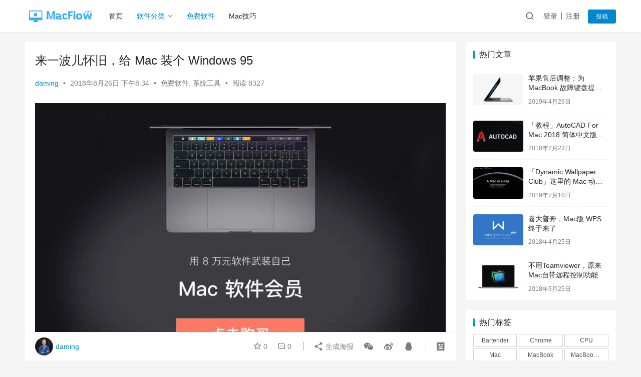

--- FILE ---
content_type: text/html; charset=UTF-8
request_url: https://macflow.net/p/575.html
body_size: 17534
content:
<!DOCTYPE html>
<html lang="zh-Hans">
<head>
    <meta charset="UTF-8">
    <meta http-equiv="X-UA-Compatible" content="IE=edge,chrome=1">
    <meta name="renderer" content="webkit">
    <meta name="viewport" content="width=device-width,initial-scale=1.0,user-scalable=no,maximum-scale=1,viewport-fit=cover">
    <title>来一波儿怀旧，给 Mac 装个 Windows 95 | MacFlow</title>
    	<style>img:is([sizes="auto" i], [sizes^="auto," i]) { contain-intrinsic-size: 3000px 1500px }</style>
	<meta name="keywords" content="win95,Windows" />
<meta name="description" content="Electron 是一个使用 JavaScript, HTML 和 CSS 等 Web 技术创建原生程序的框架，如果你可以建一个网站，那你就可以建一个桌面应用程序。 很多网红桌面应用也是基于 Electron 开发的，比如GitHub Desktop、WebTorrentWebTorrent、KapKap、Slack、..." />
<meta property="og:type" content="article" />
<meta property="og:url" content="https://macflow.net/p/575.html" />
<meta property="og:site_name" content="MacFlow" />
<meta property="og:title" content="来一波儿怀旧，给 Mac 装个 Windows 95" />
<meta property="og:image" content="https://macflow.net/wp-content/uploads/2018/08/win95.jpg" />
<meta property="og:description" content="Electron 是一个使用 JavaScript, HTML 和 CSS 等 Web 技术创建原生程序的框架，如果你可以建一个网站，那你就可以建一个桌面应用程序。 很多网红桌面应用也是基于 Electron 开发的，比如GitHub Desktop、WebTorrentWebTorrent、KapKap、Slack、..." />
<link rel="canonical" href="https://macflow.net/p/575.html" />
<meta name="applicable-device" content="pc,mobile" />
<meta http-equiv="Cache-Control" content="no-transform" />
<link rel="shortcut icon" href="http://macflow.net/wp-content/uploads/2018/01/icon.png" />
<link rel='stylesheet' id='stylesheet-css' href='//macflow.net/wp-content/uploads/wpcom/style.6.14.1.1697134539.css?ver=6.14.1' type='text/css' media='all' />
<link rel='stylesheet' id='font-awesome-css' href='https://macflow.net/wp-content/themes/justnews/themer/assets/css/font-awesome.css?ver=6.14.1' type='text/css' media='all' />
<link rel='stylesheet' id='wp-block-library-css' href='https://macflow.net/wp-includes/css/dist/block-library/style.min.css?ver=6.8.1' type='text/css' media='all' />
<style id='classic-theme-styles-inline-css' type='text/css'>
/*! This file is auto-generated */
.wp-block-button__link{color:#fff;background-color:#32373c;border-radius:9999px;box-shadow:none;text-decoration:none;padding:calc(.667em + 2px) calc(1.333em + 2px);font-size:1.125em}.wp-block-file__button{background:#32373c;color:#fff;text-decoration:none}
</style>
<style id='global-styles-inline-css' type='text/css'>
:root{--wp--preset--aspect-ratio--square: 1;--wp--preset--aspect-ratio--4-3: 4/3;--wp--preset--aspect-ratio--3-4: 3/4;--wp--preset--aspect-ratio--3-2: 3/2;--wp--preset--aspect-ratio--2-3: 2/3;--wp--preset--aspect-ratio--16-9: 16/9;--wp--preset--aspect-ratio--9-16: 9/16;--wp--preset--color--black: #000000;--wp--preset--color--cyan-bluish-gray: #abb8c3;--wp--preset--color--white: #ffffff;--wp--preset--color--pale-pink: #f78da7;--wp--preset--color--vivid-red: #cf2e2e;--wp--preset--color--luminous-vivid-orange: #ff6900;--wp--preset--color--luminous-vivid-amber: #fcb900;--wp--preset--color--light-green-cyan: #7bdcb5;--wp--preset--color--vivid-green-cyan: #00d084;--wp--preset--color--pale-cyan-blue: #8ed1fc;--wp--preset--color--vivid-cyan-blue: #0693e3;--wp--preset--color--vivid-purple: #9b51e0;--wp--preset--gradient--vivid-cyan-blue-to-vivid-purple: linear-gradient(135deg,rgba(6,147,227,1) 0%,rgb(155,81,224) 100%);--wp--preset--gradient--light-green-cyan-to-vivid-green-cyan: linear-gradient(135deg,rgb(122,220,180) 0%,rgb(0,208,130) 100%);--wp--preset--gradient--luminous-vivid-amber-to-luminous-vivid-orange: linear-gradient(135deg,rgba(252,185,0,1) 0%,rgba(255,105,0,1) 100%);--wp--preset--gradient--luminous-vivid-orange-to-vivid-red: linear-gradient(135deg,rgba(255,105,0,1) 0%,rgb(207,46,46) 100%);--wp--preset--gradient--very-light-gray-to-cyan-bluish-gray: linear-gradient(135deg,rgb(238,238,238) 0%,rgb(169,184,195) 100%);--wp--preset--gradient--cool-to-warm-spectrum: linear-gradient(135deg,rgb(74,234,220) 0%,rgb(151,120,209) 20%,rgb(207,42,186) 40%,rgb(238,44,130) 60%,rgb(251,105,98) 80%,rgb(254,248,76) 100%);--wp--preset--gradient--blush-light-purple: linear-gradient(135deg,rgb(255,206,236) 0%,rgb(152,150,240) 100%);--wp--preset--gradient--blush-bordeaux: linear-gradient(135deg,rgb(254,205,165) 0%,rgb(254,45,45) 50%,rgb(107,0,62) 100%);--wp--preset--gradient--luminous-dusk: linear-gradient(135deg,rgb(255,203,112) 0%,rgb(199,81,192) 50%,rgb(65,88,208) 100%);--wp--preset--gradient--pale-ocean: linear-gradient(135deg,rgb(255,245,203) 0%,rgb(182,227,212) 50%,rgb(51,167,181) 100%);--wp--preset--gradient--electric-grass: linear-gradient(135deg,rgb(202,248,128) 0%,rgb(113,206,126) 100%);--wp--preset--gradient--midnight: linear-gradient(135deg,rgb(2,3,129) 0%,rgb(40,116,252) 100%);--wp--preset--font-size--small: 13px;--wp--preset--font-size--medium: 20px;--wp--preset--font-size--large: 36px;--wp--preset--font-size--x-large: 42px;--wp--preset--spacing--20: 0.44rem;--wp--preset--spacing--30: 0.67rem;--wp--preset--spacing--40: 1rem;--wp--preset--spacing--50: 1.5rem;--wp--preset--spacing--60: 2.25rem;--wp--preset--spacing--70: 3.38rem;--wp--preset--spacing--80: 5.06rem;--wp--preset--shadow--natural: 6px 6px 9px rgba(0, 0, 0, 0.2);--wp--preset--shadow--deep: 12px 12px 50px rgba(0, 0, 0, 0.4);--wp--preset--shadow--sharp: 6px 6px 0px rgba(0, 0, 0, 0.2);--wp--preset--shadow--outlined: 6px 6px 0px -3px rgba(255, 255, 255, 1), 6px 6px rgba(0, 0, 0, 1);--wp--preset--shadow--crisp: 6px 6px 0px rgba(0, 0, 0, 1);}:where(.is-layout-flex){gap: 0.5em;}:where(.is-layout-grid){gap: 0.5em;}body .is-layout-flex{display: flex;}.is-layout-flex{flex-wrap: wrap;align-items: center;}.is-layout-flex > :is(*, div){margin: 0;}body .is-layout-grid{display: grid;}.is-layout-grid > :is(*, div){margin: 0;}:where(.wp-block-columns.is-layout-flex){gap: 2em;}:where(.wp-block-columns.is-layout-grid){gap: 2em;}:where(.wp-block-post-template.is-layout-flex){gap: 1.25em;}:where(.wp-block-post-template.is-layout-grid){gap: 1.25em;}.has-black-color{color: var(--wp--preset--color--black) !important;}.has-cyan-bluish-gray-color{color: var(--wp--preset--color--cyan-bluish-gray) !important;}.has-white-color{color: var(--wp--preset--color--white) !important;}.has-pale-pink-color{color: var(--wp--preset--color--pale-pink) !important;}.has-vivid-red-color{color: var(--wp--preset--color--vivid-red) !important;}.has-luminous-vivid-orange-color{color: var(--wp--preset--color--luminous-vivid-orange) !important;}.has-luminous-vivid-amber-color{color: var(--wp--preset--color--luminous-vivid-amber) !important;}.has-light-green-cyan-color{color: var(--wp--preset--color--light-green-cyan) !important;}.has-vivid-green-cyan-color{color: var(--wp--preset--color--vivid-green-cyan) !important;}.has-pale-cyan-blue-color{color: var(--wp--preset--color--pale-cyan-blue) !important;}.has-vivid-cyan-blue-color{color: var(--wp--preset--color--vivid-cyan-blue) !important;}.has-vivid-purple-color{color: var(--wp--preset--color--vivid-purple) !important;}.has-black-background-color{background-color: var(--wp--preset--color--black) !important;}.has-cyan-bluish-gray-background-color{background-color: var(--wp--preset--color--cyan-bluish-gray) !important;}.has-white-background-color{background-color: var(--wp--preset--color--white) !important;}.has-pale-pink-background-color{background-color: var(--wp--preset--color--pale-pink) !important;}.has-vivid-red-background-color{background-color: var(--wp--preset--color--vivid-red) !important;}.has-luminous-vivid-orange-background-color{background-color: var(--wp--preset--color--luminous-vivid-orange) !important;}.has-luminous-vivid-amber-background-color{background-color: var(--wp--preset--color--luminous-vivid-amber) !important;}.has-light-green-cyan-background-color{background-color: var(--wp--preset--color--light-green-cyan) !important;}.has-vivid-green-cyan-background-color{background-color: var(--wp--preset--color--vivid-green-cyan) !important;}.has-pale-cyan-blue-background-color{background-color: var(--wp--preset--color--pale-cyan-blue) !important;}.has-vivid-cyan-blue-background-color{background-color: var(--wp--preset--color--vivid-cyan-blue) !important;}.has-vivid-purple-background-color{background-color: var(--wp--preset--color--vivid-purple) !important;}.has-black-border-color{border-color: var(--wp--preset--color--black) !important;}.has-cyan-bluish-gray-border-color{border-color: var(--wp--preset--color--cyan-bluish-gray) !important;}.has-white-border-color{border-color: var(--wp--preset--color--white) !important;}.has-pale-pink-border-color{border-color: var(--wp--preset--color--pale-pink) !important;}.has-vivid-red-border-color{border-color: var(--wp--preset--color--vivid-red) !important;}.has-luminous-vivid-orange-border-color{border-color: var(--wp--preset--color--luminous-vivid-orange) !important;}.has-luminous-vivid-amber-border-color{border-color: var(--wp--preset--color--luminous-vivid-amber) !important;}.has-light-green-cyan-border-color{border-color: var(--wp--preset--color--light-green-cyan) !important;}.has-vivid-green-cyan-border-color{border-color: var(--wp--preset--color--vivid-green-cyan) !important;}.has-pale-cyan-blue-border-color{border-color: var(--wp--preset--color--pale-cyan-blue) !important;}.has-vivid-cyan-blue-border-color{border-color: var(--wp--preset--color--vivid-cyan-blue) !important;}.has-vivid-purple-border-color{border-color: var(--wp--preset--color--vivid-purple) !important;}.has-vivid-cyan-blue-to-vivid-purple-gradient-background{background: var(--wp--preset--gradient--vivid-cyan-blue-to-vivid-purple) !important;}.has-light-green-cyan-to-vivid-green-cyan-gradient-background{background: var(--wp--preset--gradient--light-green-cyan-to-vivid-green-cyan) !important;}.has-luminous-vivid-amber-to-luminous-vivid-orange-gradient-background{background: var(--wp--preset--gradient--luminous-vivid-amber-to-luminous-vivid-orange) !important;}.has-luminous-vivid-orange-to-vivid-red-gradient-background{background: var(--wp--preset--gradient--luminous-vivid-orange-to-vivid-red) !important;}.has-very-light-gray-to-cyan-bluish-gray-gradient-background{background: var(--wp--preset--gradient--very-light-gray-to-cyan-bluish-gray) !important;}.has-cool-to-warm-spectrum-gradient-background{background: var(--wp--preset--gradient--cool-to-warm-spectrum) !important;}.has-blush-light-purple-gradient-background{background: var(--wp--preset--gradient--blush-light-purple) !important;}.has-blush-bordeaux-gradient-background{background: var(--wp--preset--gradient--blush-bordeaux) !important;}.has-luminous-dusk-gradient-background{background: var(--wp--preset--gradient--luminous-dusk) !important;}.has-pale-ocean-gradient-background{background: var(--wp--preset--gradient--pale-ocean) !important;}.has-electric-grass-gradient-background{background: var(--wp--preset--gradient--electric-grass) !important;}.has-midnight-gradient-background{background: var(--wp--preset--gradient--midnight) !important;}.has-small-font-size{font-size: var(--wp--preset--font-size--small) !important;}.has-medium-font-size{font-size: var(--wp--preset--font-size--medium) !important;}.has-large-font-size{font-size: var(--wp--preset--font-size--large) !important;}.has-x-large-font-size{font-size: var(--wp--preset--font-size--x-large) !important;}
:where(.wp-block-post-template.is-layout-flex){gap: 1.25em;}:where(.wp-block-post-template.is-layout-grid){gap: 1.25em;}
:where(.wp-block-columns.is-layout-flex){gap: 2em;}:where(.wp-block-columns.is-layout-grid){gap: 2em;}
:root :where(.wp-block-pullquote){font-size: 1.5em;line-height: 1.6;}
</style>
<link rel='stylesheet' id='wpcom-member-css' href='https://macflow.net/wp-content/plugins/wpcom-member/css/style.css?ver=1.7.10' type='text/css' media='all' />
<script type="text/javascript" src="https://macflow.net/wp-includes/js/jquery/jquery.min.js?ver=3.7.1" id="jquery-core-js"></script>
<script type="text/javascript" src="https://macflow.net/wp-includes/js/jquery/jquery-migrate.min.js?ver=3.4.1" id="jquery-migrate-js"></script>
<link rel="EditURI" type="application/rsd+xml" title="RSD" href="https://macflow.net/xmlrpc.php?rsd" />
<link rel="icon" href="http://macflow.net/wp-content/uploads/2018/01/icon.png" sizes="32x32" />
<link rel="icon" href="http://macflow.net/wp-content/uploads/2018/01/icon.png" sizes="192x192" />
<link rel="apple-touch-icon" href="http://macflow.net/wp-content/uploads/2018/01/icon.png" />
<meta name="msapplication-TileImage" content="http://macflow.net/wp-content/uploads/2018/01/icon.png" />
    <!--[if lte IE 11]><script src="https://macflow.net/wp-content/themes/justnews/js/update.js"></script><![endif]-->
</head>
<body class="wp-singular post-template-default single single-post postid-575 single-format-standard wp-theme-justnews lang-cn el-boxed header-fixed">
<header class="header">
    <div class="container">
        <div class="navbar-header">
            <button type="button" class="navbar-toggle collapsed" data-toggle="collapse" data-target=".navbar-collapse" aria-label="menu">
                <span class="icon-bar icon-bar-1"></span>
                <span class="icon-bar icon-bar-2"></span>
                <span class="icon-bar icon-bar-3"></span>
            </button>
                        <div class="logo">
                <a href="https://macflow.net" rel="home">
                    <img src="http://macflow.net/wp-content/uploads/2018/01/logo.png" alt="MacFlow">
                </a>
            </div>
        </div>
        <div class="collapse navbar-collapse">
            <nav class="primary-menu"><ul id="menu-nav" class="nav navbar-nav wpcom-adv-menu"><li class="menu-item"><a href="http://macflow.net/">首页</a></li>
<li class="menu-item current-post-ancestor active dropdown"><a href="https://macflow.net/f/mac" class="dropdown-toggle">软件分类</a>
<ul class="dropdown-menu menu-item-wrap menu-item-col-5">
	<li class="menu-item"><a href="https://macflow.net/f/mac/design">设计软件</a></li>
	<li class="menu-item current-post-ancestor current-post-parent active"><a href="https://macflow.net/f/mac/system">系统工具</a></li>
	<li class="menu-item"><a href="https://macflow.net/f/mac/improve">效率软件</a></li>
	<li class="menu-item"><a href="https://macflow.net/f/mac/coding">开发软件</a></li>
	<li class="menu-item"><a href="https://macflow.net/f/mac/net">网络通信</a></li>
	<li class="menu-item"><a href="https://macflow.net/f/mac/video-audio">音视频</a></li>
</ul>
</li>
<li class="menu-item current-post-ancestor current-post-parent active"><a href="https://macflow.net/f/free">免费软件</a></li>
<li class="menu-item"><a href="https://macflow.net/f/skill">Mac技巧</a></li>
</ul></nav>            <div class="navbar-action">
                                <div class="navbar-search-icon j-navbar-search"><i class="wpcom-icon wi"><svg aria-hidden="true"><use xlink:href="#wi-search"></use></svg></i></div>
                                                    <div id="j-user-wrap">
                        <a class="login" href="https://macflow.net/login">登录</a>
                        <a class="login register" href="https://macflow.net/register">注册</a>
                    </div>
                    <a class="btn btn-primary btn-xs publish" href="https://macflow.net/tougao">
                        投稿</a>
                                                </div>
            <form class="navbar-search" action="https://macflow.net" method="get" role="search">
                <div class="navbar-search-inner">
                    <i class="wpcom-icon wi navbar-search-close"><svg aria-hidden="true"><use xlink:href="#wi-close"></use></svg></i>                    <input type="text" name="s" class="navbar-search-input" autocomplete="off" placeholder="输入关键词搜索..." value="">
                    <button class="navbar-search-btn" type="submit"><i class="wpcom-icon wi"><svg aria-hidden="true"><use xlink:href="#wi-search"></use></svg></i></button>
                </div>
            </form>
        </div><!-- /.navbar-collapse -->
    </div><!-- /.container -->
</header>
<div id="wrap">    <div class="wrap container">
                <main class="main">
                            <article id="post-575" class="post-575 post type-post status-publish format-standard has-post-thumbnail hentry category-free category-system tag-win95 tag-windows entry">
                    <div class="entry-main">
                                                                        <div class="entry-head">
                            <h1 class="entry-title">来一波儿怀旧，给 Mac 装个 Windows 95</h1>
                            <div class="entry-info">
                                                                    <span class="vcard">
                                        <a class="nickname url fn j-user-card" data-user="1" href="https://macflow.net/account/daming">daming</a>
                                    </span>
                                    <span class="dot">•</span>
                                                                <time class="entry-date published" datetime="2018-08-26T20:34:15+08:00" pubdate>
                                    2018年8月26日 下午8:34                                </time>
                                <span class="dot">•</span>
                                <a href="https://macflow.net/f/free" rel="category tag">免费软件</a>, <a href="https://macflow.net/f/mac/system" rel="category tag">系统工具</a>                                                                        <span class="dot">•</span>
                                        <span>阅读 8327</span>
                                                                </div>
                        </div>
                        <div class="wpcom_myimg_wrap __single_1"><center><a href="http://macflow.net/vip/?siderbarcover" target="_blank"><img src="http://macflow.net/wp-content/uploads/2019/05/sidercover.jpg"></a></center></div>
                                                <div class="entry-content">
                            <p><img decoding="async" class="size-full wp-image-576 aligncenter" src="https://macflow.net/wp-content/uploads/2018/08/win95.jpg" alt="来一波儿怀旧，给 Mac 装个 Windows 95" width="500" /></p>
<p><a href="https://electronjs.org/" target="_blank" rel="nofollow noopener">Electron</a> 是一个使用 JavaScript, HTML 和 CSS 等 Web 技术创建原生程序的框架，如果你可以建一个网站，那你就可以建一个桌面应用程序。</p>
<p>很多网红桌面应用也是基于 Electron 开发的，比如GitHub Desktop、WebTorrentWebTorrent、KapKap、Slack、Atom等等。</p>
<p>最近，一位国外开发者利用 Electron ，将 Windows 95 变成了一个可以在 macOS、Windows、Linux 上运行的应用程序，只需简单的下载安装，即可重温这款经典的操作系统。</p>
<p><img fetchpriority="high" decoding="async" class="size-full wp-image-577 aligncenter" src="https://macflow.net/wp-content/uploads/2018/08/win951.jpg" alt="来一波儿怀旧，给 Mac 装个 Windows 95" width="1200" height="807" /></p>
<p>macOS 版的安装包只有 150 MB 大小，能完整运行 Windows 95 的各类程序，写字板、扫雷、电话拨号器、MS Paint 等内置程序均能正常运行，甚至还有「插入软盘（Insert Floppy Disk）」功能，可以加在 .img 格式的文件。真可谓情怀满满。</p>
<blockquote><p>现存问题是：</p></blockquote>
<p>1.Internet Explorer 无法正常使用</p>
<p>2.鼠标拖移延迟明显</p>
<p>不过看开发者更新频率还是蛮高的，不知后续版本会否修复掉。</p>
<p>除了重温经典，没有用过 Window 95 的小朋友，也可以来体验下老古董。</p>
<blockquote><p>下载地址 v1.2</p></blockquote>
<p><a href="https://github.com/felixrieseberg/windows95/releases" target="_blank" rel="nofollow noopener">官方下载</a> | <a href="https://pan.baidu.com/s/1tSxOuNZDljA_A92YKNcpMQ" target="_blank" rel="nofollow noopener">百度网盘</a> （密码: 19jv）</p>
<blockquote><p>解压密码</p></blockquote>
<p>本站所有dmg、zip 打开密码均为 macflow.net</p>
                                                        <div class="entry-copyright"><p>原创文章，作者：daming，如若转载，请注明出处：https://macflow.net/p/575.html</p></div>                        </div>

                        <div class="entry-tag"><a href="https://macflow.net/t/win95" rel="tag">win95</a><a href="https://macflow.net/t/windows" rel="tag">Windows</a></div>
                        <div class="entry-action">
                            <div class="btn-zan" data-id="575"><i class="wpcom-icon wi"><svg aria-hidden="true"><use xlink:href="#wi-thumb-up-fill"></use></svg></i> 赞 <span class="entry-action-num">(1)</span></div>

                                                            <div class="btn-dashang">
                                    <i class="wpcom-icon wi"><svg aria-hidden="true"><use xlink:href="#wi-cny-circle-fill"></use></svg></i> 打赏                                    <span class="dashang-img dashang-img2">
                                                                                                            <span>
                                                        <img src="http://macflow.net/wp-content/uploads/2018/01/wechat.jpg" alt="微信扫一扫"/>
                                                            微信扫一扫                                                    </span>
                                                                                                                                        <span>
                                                        <img src="http://macflow.net/wp-content/uploads/2018/01/alipay.jpg" alt="支付宝扫一扫"/>
                                                            支付宝扫一扫                                                    </span>
                                                                                        </span>
                                </div>
                                                    </div>

                        <div class="entry-bar">
                            <div class="entry-bar-inner clearfix">
                                                                    <div class="author pull-left">
                                                                                <a data-user="1" target="_blank" href="https://macflow.net/account/daming" class="avatar j-user-card">
                                            <img alt='daming的头像' src='//macflow.net/wp-content/uploads/member/avatars/238a0b923820dcc5.1538376619.jpg' class='avatar avatar-60 photo' height='60' width='60' /><span class="author-name">daming</span>                                        </a>
                                    </div>
                                                                <div class="info pull-right">
                                    <div class="info-item meta">
                                                                                    <a class="meta-item j-heart" href="javascript:;" data-id="575"><i class="wpcom-icon wi"><svg aria-hidden="true"><use xlink:href="#wi-star"></use></svg></i> <span class="data">0</span></a>                                        <a class="meta-item" href="#comments"><i class="wpcom-icon wi"><svg aria-hidden="true"><use xlink:href="#wi-comment"></use></svg></i> <span class="data">0</span></a>                                                                            </div>
                                    <div class="info-item share">
                                        <a class="meta-item mobile j-mobile-share" href="javascript:;" data-id="575" data-qrcode="https://macflow.net/p/575.html"><i class="wpcom-icon wi"><svg aria-hidden="true"><use xlink:href="#wi-share"></use></svg></i> 生成海报</a>
                                                                                    <a class="meta-item wechat" data-share="wechat" target="_blank" rel="nofollow" href="#">
                                                <i class="wpcom-icon wi"><svg aria-hidden="true"><use xlink:href="#wi-wechat"></use></svg></i>                                            </a>
                                                                                    <a class="meta-item weibo" data-share="weibo" target="_blank" rel="nofollow" href="#">
                                                <i class="wpcom-icon wi"><svg aria-hidden="true"><use xlink:href="#wi-weibo"></use></svg></i>                                            </a>
                                                                                    <a class="meta-item qq" data-share="qq" target="_blank" rel="nofollow" href="#">
                                                <i class="wpcom-icon wi"><svg aria-hidden="true"><use xlink:href="#wi-qq"></use></svg></i>                                            </a>
                                                                            </div>
                                    <div class="info-item act">
                                        <a href="javascript:;" id="j-reading"><i class="wpcom-icon wi"><svg aria-hidden="true"><use xlink:href="#wi-article"></use></svg></i></a>
                                    </div>
                                </div>
                            </div>
                        </div>
                    </div>
                        <div class="entry-page">
                    <div class="entry-page-prev j-lazy" style="background-image: url('https://macflow.net/wp-content/themes/justnews/themer/assets/images/lazy.png');" data-original="https://macflow.net/wp-content/uploads/2018/08/macmini-480x300.jpg">
                <a href="https://macflow.net/p/572.html" title="苹果尚未放弃 Mac mini，秋季将迎更新" rel="prev">
                    <span>苹果尚未放弃 Mac mini，秋季将迎更新</span>
                </a>
                <div class="entry-page-info">
                    <span class="pull-left"><i class="wpcom-icon wi"><svg aria-hidden="true"><use xlink:href="#wi-arrow-left-double"></use></svg></i> 上一篇</span>
                    <span class="pull-right">2018年8月23日 下午10:23</span>
                </div>
            </div>
                            <div class="entry-page-next j-lazy" style="background-image: url('https://macflow.net/wp-content/themes/justnews/themer/assets/images/lazy.png');" data-original="https://macflow.net/wp-content/uploads/2018/08/screenflow8-480x300.jpg">
                <a href="https://macflow.net/p/579.html" title="「ScreenFlow 8」更新，又要剁手了，可又有什么办法呢" rel="next">
                    <span>「ScreenFlow 8」更新，又要剁手了，可又有什么办法呢</span>
                </a>
                <div class="entry-page-info">
                    <span class="pull-right">下一篇 <i class="wpcom-icon wi"><svg aria-hidden="true"><use xlink:href="#wi-arrow-right-double"></use></svg></i></span>
                    <span class="pull-left">2018年8月28日 下午11:09</span>
                </div>
            </div>
            </div>
                                                                <div class="entry-related-posts">
                            <h3 class="entry-related-title">相关推荐</h3><ul class="entry-related cols-3 post-loop post-loop-default"><li class="item">
        <div class="item-img">
        <a class="item-img-inner" href="https://macflow.net/p/1600.html" title="「Bartender」人手必备的 macOS 应用，让你的 Mac 菜单栏井然有序" target="_blank" rel="bookmark">
            <img width="480" height="300" src="https://macflow.net/wp-content/themes/justnews/themer/assets/images/lazy.png" class="attachment-default size-default wp-post-image j-lazy" alt="「Bartender」人手必备的 macOS 应用，让你的 Mac 菜单栏井然有序" decoding="async" data-original="https://macflow.net/wp-content/uploads/2020/05/bartender-480x300.jpg" />        </a>
                <a class="item-category" href="https://macflow.net/f/mac/improve" target="_blank">效率软件</a>
            </div>
        <div class="item-content">
                <h4 class="item-title">
            <a href="https://macflow.net/p/1600.html" target="_blank" rel="bookmark">
                                 「Bartender」人手必备的 macOS 应用，让你的 Mac 菜单栏井然有序            </a>
        </h4>
        <div class="item-excerpt">
            <p>下图就是使用「Bartender」前后的区别了。 macOS 菜单栏右侧，承担了多数软件的状态显示功能。 首先是系统信息：通知、Siri、音量、输入法、WiFi、蓝牙、搜索、用户名&#8230;</p>
        </div>
        <div class="item-meta">
                        <div class="item-meta-li author">
                                <a data-user="1" target="_blank" href="https://macflow.net/account/daming" class="avatar j-user-card">
                    <img alt='daming的头像' src='//macflow.net/wp-content/uploads/member/avatars/238a0b923820dcc5.1538376619.jpg' class='avatar avatar-60 photo' height='60' width='60' />                    <span>daming</span>
                </a>
            </div>
                                    <span class="item-meta-li date">2020年5月25日</span>
            <div class="item-meta-right">
                <span class="item-meta-li views" title="阅读数"><i class="wpcom-icon wi"><svg aria-hidden="true"><use xlink:href="#wi-eye"></use></svg></i>6.3K</span><span class="item-meta-li likes" title="点赞数"><i class="wpcom-icon wi"><svg aria-hidden="true"><use xlink:href="#wi-thumb-up"></use></svg></i>1</span>            </div>
        </div>
    </div>
</li>
<li class="item">
        <div class="item-img">
        <a class="item-img-inner" href="https://macflow.net/p/621.html" title="「PDF压缩器」PDF太大？Mac上压缩就用这款" target="_blank" rel="bookmark">
            <img width="480" height="300" src="https://macflow.net/wp-content/themes/justnews/themer/assets/images/lazy.png" class="attachment-default size-default wp-post-image j-lazy" alt="「PDF压缩器」PDF太大？Mac上压缩就用这款" decoding="async" data-original="https://macflow.net/wp-content/uploads/2018/09/PDFyasuo-480x300.jpg" />        </a>
                <a class="item-category" href="https://macflow.net/f/mac/system" target="_blank">系统工具</a>
            </div>
        <div class="item-content">
                <h4 class="item-title">
            <a href="https://macflow.net/p/621.html" target="_blank" rel="bookmark">
                                 「PDF压缩器」PDF太大？Mac上压缩就用这款            </a>
        </h4>
        <div class="item-excerpt">
            <p>「PDF压缩器」是一款在 Mac App Store 上架的PDF压缩软件，不需要复杂的操作，就可以缩减大 PDF 文档的文件大小。 「PDF压缩器」通过移除不相干的信息和压缩图像&#8230;</p>
        </div>
        <div class="item-meta">
                        <div class="item-meta-li author">
                                <a data-user="1" target="_blank" href="https://macflow.net/account/daming" class="avatar j-user-card">
                    <img alt='daming的头像' src='//macflow.net/wp-content/uploads/member/avatars/238a0b923820dcc5.1538376619.jpg' class='avatar avatar-60 photo' height='60' width='60' />                    <span>daming</span>
                </a>
            </div>
                                    <span class="item-meta-li date">2018年9月19日</span>
            <div class="item-meta-right">
                <span class="item-meta-li views" title="阅读数"><i class="wpcom-icon wi"><svg aria-hidden="true"><use xlink:href="#wi-eye"></use></svg></i>11.1K</span><span class="item-meta-li likes" title="点赞数"><i class="wpcom-icon wi"><svg aria-hidden="true"><use xlink:href="#wi-thumb-up"></use></svg></i>4</span>            </div>
        </div>
    </div>
</li>
<li class="item">
        <div class="item-img">
        <a class="item-img-inner" href="https://macflow.net/p/610.html" title="「Adware Doctor」涉嫌窃取用户浏览器数据，已被苹果下架" target="_blank" rel="bookmark">
            <img width="480" height="300" src="https://macflow.net/wp-content/themes/justnews/themer/assets/images/lazy.png" class="attachment-default size-default wp-post-image j-lazy" alt="「Adware Doctor」涉嫌窃取用户浏览器数据，已被苹果下架" decoding="async" data-original="https://macflow.net/wp-content/uploads/2018/09/adwaredoctor-480x300.jpg" />        </a>
                <a class="item-category" href="https://macflow.net/f/mac/system" target="_blank">系统工具</a>
            </div>
        <div class="item-content">
                <h4 class="item-title">
            <a href="https://macflow.net/p/610.html" target="_blank" rel="bookmark">
                                 「Adware Doctor」涉嫌窃取用户浏览器数据，已被苹果下架            </a>
        </h4>
        <div class="item-excerpt">
            <p>Mac App Store 畅销安全软件「Adware Doctor」近日被发现窃取用户浏览器记录，此事被爆出后，引起较大关注，苹果也很快采取了措施，将其从Mac App Stor&#8230;</p>
        </div>
        <div class="item-meta">
                        <div class="item-meta-li author">
                                <a data-user="1" target="_blank" href="https://macflow.net/account/daming" class="avatar j-user-card">
                    <img alt='daming的头像' src='//macflow.net/wp-content/uploads/member/avatars/238a0b923820dcc5.1538376619.jpg' class='avatar avatar-60 photo' height='60' width='60' />                    <span>daming</span>
                </a>
            </div>
                                    <span class="item-meta-li date">2018年9月12日</span>
            <div class="item-meta-right">
                <span class="item-meta-li views" title="阅读数"><i class="wpcom-icon wi"><svg aria-hidden="true"><use xlink:href="#wi-eye"></use></svg></i>4.2K</span><span class="item-meta-li likes" title="点赞数"><i class="wpcom-icon wi"><svg aria-hidden="true"><use xlink:href="#wi-thumb-up"></use></svg></i>0</span>            </div>
        </div>
    </div>
</li>
<li class="item item-myimg"><div class="wpcom_myimg_wrap __flow"><center><a href="http://macflow.net/vip/?siderbarcover" target="_blank"><img src="http://macflow.net/wp-content/uploads/2019/05/sidercover.jpg"></a></center></div></li><li class="item">
        <div class="item-img">
        <a class="item-img-inner" href="https://macflow.net/p/1645.html" title="「CleanMyMac X」最好用的 Mac 垃圾清理工具，没有之一" target="_blank" rel="bookmark">
            <img width="480" height="300" src="https://macflow.net/wp-content/themes/justnews/themer/assets/images/lazy.png" class="attachment-default size-default wp-post-image j-lazy" alt="「CleanMyMac X」最好用的 Mac 垃圾清理工具，没有之一" decoding="async" data-original="https://macflow.net/wp-content/uploads/2020/05/cleanmymacx-icon-480x300.jpg" />        </a>
                <a class="item-category" href="https://macflow.net/f/mac/system" target="_blank">系统工具</a>
            </div>
        <div class="item-content">
                <h4 class="item-title">
            <a href="https://macflow.net/p/1645.html" target="_blank" rel="bookmark">
                                 「CleanMyMac X」最好用的 Mac 垃圾清理工具，没有之一            </a>
        </h4>
        <div class="item-excerpt">
            <p>一句传言：Mac 系统不用清理！ 在某些角度来说，macOS 确实更有秩序、更省心，但这并不代表 Mac电脑不用做垃圾清理。 多数软件使用，会产生一定的缓存文件，以记录配置和更快地&#8230;</p>
        </div>
        <div class="item-meta">
                        <div class="item-meta-li author">
                                <a data-user="1" target="_blank" href="https://macflow.net/account/daming" class="avatar j-user-card">
                    <img alt='daming的头像' src='//macflow.net/wp-content/uploads/member/avatars/238a0b923820dcc5.1538376619.jpg' class='avatar avatar-60 photo' height='60' width='60' />                    <span>daming</span>
                </a>
            </div>
                                    <span class="item-meta-li date">2020年6月1日</span>
            <div class="item-meta-right">
                <span class="item-meta-li views" title="阅读数"><i class="wpcom-icon wi"><svg aria-hidden="true"><use xlink:href="#wi-eye"></use></svg></i>8.1K</span><span class="item-meta-li likes" title="点赞数"><i class="wpcom-icon wi"><svg aria-hidden="true"><use xlink:href="#wi-thumb-up"></use></svg></i>4</span>            </div>
        </div>
    </div>
</li>
<li class="item">
        <div class="item-img">
        <a class="item-img-inner" href="https://macflow.net/p/669.html" title="「Karabiner-Elements」一款开源Mac改键工具，满足你的个性化键位需求" target="_blank" rel="bookmark">
            <img width="480" height="300" src="https://macflow.net/wp-content/themes/justnews/themer/assets/images/lazy.png" class="attachment-default size-default wp-post-image j-lazy" alt="「Karabiner-Elements」一款开源Mac改键工具，满足你的个性化键位需求" decoding="async" data-original="https://macflow.net/wp-content/uploads/2018/10/Karabiner-Elements-480x300.jpg" />        </a>
                <a class="item-category" href="https://macflow.net/f/mac/improve" target="_blank">效率软件</a>
            </div>
        <div class="item-content">
                <h4 class="item-title">
            <a href="https://macflow.net/p/669.html" target="_blank" rel="bookmark">
                                 「Karabiner-Elements」一款开源Mac改键工具，满足你的个性化键位需求            </a>
        </h4>
        <div class="item-excerpt">
            <p>对于从Windows转至Mac平台的新同学来说，面对 Command 和 Ctrl 谁做为主功能键的纠结，个人一般都会建议既然转移到了新平台，那就先接受 Mac 的设定，试着去适应&#8230;</p>
        </div>
        <div class="item-meta">
                        <div class="item-meta-li author">
                                <a data-user="1" target="_blank" href="https://macflow.net/account/daming" class="avatar j-user-card">
                    <img alt='daming的头像' src='//macflow.net/wp-content/uploads/member/avatars/238a0b923820dcc5.1538376619.jpg' class='avatar avatar-60 photo' height='60' width='60' />                    <span>daming</span>
                </a>
            </div>
                                    <span class="item-meta-li date">2018年10月21日</span>
            <div class="item-meta-right">
                <span class="item-meta-li views" title="阅读数"><i class="wpcom-icon wi"><svg aria-hidden="true"><use xlink:href="#wi-eye"></use></svg></i>17.1K</span><span class="item-meta-li likes" title="点赞数"><i class="wpcom-icon wi"><svg aria-hidden="true"><use xlink:href="#wi-thumb-up"></use></svg></i>8</span>            </div>
        </div>
    </div>
</li>
<li class="item">
        <div class="item-img">
        <a class="item-img-inner" href="https://macflow.net/p/163.html" title="「Listen 1」集网易云音乐、虾米、QQ音乐于一身的Mac音乐播放器" target="_blank" rel="bookmark">
            <img width="480" height="300" src="https://macflow.net/wp-content/themes/justnews/themer/assets/images/lazy.png" class="attachment-default size-default wp-post-image j-lazy" alt="「Listen 1」集网易云音乐、虾米、QQ音乐于一身的Mac音乐播放器" decoding="async" data-original="https://macflow.net/wp-content/uploads/2018/02/listen1logo-480x300.png" />        </a>
                <a class="item-category" href="https://macflow.net/f/free" target="_blank">免费软件</a>
            </div>
        <div class="item-content">
                <h4 class="item-title">
            <a href="https://macflow.net/p/163.html" target="_blank" rel="bookmark">
                                 「Listen 1」集网易云音乐、虾米、QQ音乐于一身的Mac音乐播放器            </a>
        </h4>
        <div class="item-excerpt">
            <p>「Listen 1」是一款音乐播放器，可以搜索和播放来自网易云音乐、虾米、QQ音乐三个主流音乐网站的音乐，除了有Mac版本，还有浏览器版本（chrome、firefox插件）和其他&#8230;</p>
        </div>
        <div class="item-meta">
                        <div class="item-meta-li author">
                                <a data-user="1" target="_blank" href="https://macflow.net/account/daming" class="avatar j-user-card">
                    <img alt='daming的头像' src='//macflow.net/wp-content/uploads/member/avatars/238a0b923820dcc5.1538376619.jpg' class='avatar avatar-60 photo' height='60' width='60' />                    <span>daming</span>
                </a>
            </div>
                                    <span class="item-meta-li date">2018年2月6日</span>
            <div class="item-meta-right">
                <span class="item-meta-li views" title="阅读数"><i class="wpcom-icon wi"><svg aria-hidden="true"><use xlink:href="#wi-eye"></use></svg></i>21.0K</span><span class="item-meta-li likes" title="点赞数"><i class="wpcom-icon wi"><svg aria-hidden="true"><use xlink:href="#wi-thumb-up"></use></svg></i>4</span>            </div>
        </div>
    </div>
</li>
<li class="item">
        <div class="item-img">
        <a class="item-img-inner" href="https://macflow.net/p/416.html" title="「Vanilla」Mac菜单栏图标隐藏，「Bartender」之外的免费选择" target="_blank" rel="bookmark">
            <img width="480" height="300" src="https://macflow.net/wp-content/themes/justnews/themer/assets/images/lazy.png" class="attachment-default size-default wp-post-image j-lazy" alt="「Vanilla」Mac菜单栏图标隐藏，「Bartender」之外的免费选择" decoding="async" data-original="https://macflow.net/wp-content/uploads/2018/05/vanilla-cover-480x300.jpg" />        </a>
                <a class="item-category" href="https://macflow.net/f/mac" target="_blank">Mac软件</a>
            </div>
        <div class="item-content">
                <h4 class="item-title">
            <a href="https://macflow.net/p/416.html" target="_blank" rel="bookmark">
                                 「Vanilla」Mac菜单栏图标隐藏，「Bartender」之外的免费选择            </a>
        </h4>
        <div class="item-excerpt">
            <p>「Vanilla」是一款Mac菜单栏图标隐藏软件，和我们之前分享过的「Bartender」类似，两者最大的区别是，「Vanilla」提供一个基础免费版本，不用花钱就可以用到它的基础&#8230;</p>
        </div>
        <div class="item-meta">
                        <div class="item-meta-li author">
                                <a data-user="1" target="_blank" href="https://macflow.net/account/daming" class="avatar j-user-card">
                    <img alt='daming的头像' src='//macflow.net/wp-content/uploads/member/avatars/238a0b923820dcc5.1538376619.jpg' class='avatar avatar-60 photo' height='60' width='60' />                    <span>daming</span>
                </a>
            </div>
                                    <span class="item-meta-li date">2018年5月31日</span>
            <div class="item-meta-right">
                <span class="item-meta-li views" title="阅读数"><i class="wpcom-icon wi"><svg aria-hidden="true"><use xlink:href="#wi-eye"></use></svg></i>7.6K</span><span class="item-meta-li likes" title="点赞数"><i class="wpcom-icon wi"><svg aria-hidden="true"><use xlink:href="#wi-thumb-up"></use></svg></i>1</span>            </div>
        </div>
    </div>
</li>
<li class="item">
        <div class="item-img">
        <a class="item-img-inner" href="https://macflow.net/p/331.html" title="「HazeOver」一款通过&#8221;背景虚化&#8221;来让你专注的Mac干扰调节器" target="_blank" rel="bookmark">
            <img width="480" height="300" src="https://macflow.net/wp-content/themes/justnews/themer/assets/images/lazy.png" class="attachment-default size-default wp-post-image j-lazy" alt="「HazeOver」一款通过&quot;背景虚化&quot;来让你专注的Mac干扰调节器" decoding="async" data-original="https://macflow.net/wp-content/uploads/2018/04/HazeOver-480x300.jpg" />        </a>
                <a class="item-category" href="https://macflow.net/f/mac/system" target="_blank">系统工具</a>
            </div>
        <div class="item-content">
                <h4 class="item-title">
            <a href="https://macflow.net/p/331.html" target="_blank" rel="bookmark">
                                 「HazeOver」一款通过&#8221;背景虚化&#8221;来让你专注的Mac干扰调节器            </a>
        </h4>
        <div class="item-excerpt">
            <p>任务繁多，提高效率就需要你更加专注于单任务，才不会把时间浪费在多任务切换上。在专注这件事情上，各个软件开发商可谓费劲脑筋，全屏、工作区、番茄计时、环境声…… 「HazeOver」也&#8230;</p>
        </div>
        <div class="item-meta">
                        <div class="item-meta-li author">
                                <a data-user="1" target="_blank" href="https://macflow.net/account/daming" class="avatar j-user-card">
                    <img alt='daming的头像' src='//macflow.net/wp-content/uploads/member/avatars/238a0b923820dcc5.1538376619.jpg' class='avatar avatar-60 photo' height='60' width='60' />                    <span>daming</span>
                </a>
            </div>
                                    <span class="item-meta-li date">2018年4月19日</span>
            <div class="item-meta-right">
                <span class="item-meta-li views" title="阅读数"><i class="wpcom-icon wi"><svg aria-hidden="true"><use xlink:href="#wi-eye"></use></svg></i>7.3K</span><span class="item-meta-li likes" title="点赞数"><i class="wpcom-icon wi"><svg aria-hidden="true"><use xlink:href="#wi-thumb-up"></use></svg></i>1</span>            </div>
        </div>
    </div>
</li>
<li class="item">
        <div class="item-img">
        <a class="item-img-inner" href="https://macflow.net/p/276.html" title="「Wallpaper Wizard 2」让你的Mac桌面不再无聊，每月更新25000张HD壁纸，还能自动换" target="_blank" rel="bookmark">
            <img width="480" height="300" src="https://macflow.net/wp-content/themes/justnews/themer/assets/images/lazy.png" class="attachment-default size-default wp-post-image j-lazy" alt="「Wallpaper Wizard 2」让你的Mac桌面不再无聊，每月更新25000张HD壁纸，还能自动换" decoding="async" data-original="https://macflow.net/wp-content/uploads/2018/03/Wallpaper-480x300.jpg" />        </a>
                <a class="item-category" href="https://macflow.net/f/mac/system" target="_blank">系统工具</a>
            </div>
        <div class="item-content">
                <h4 class="item-title">
            <a href="https://macflow.net/p/276.html" target="_blank" rel="bookmark">
                                 「Wallpaper Wizard 2」让你的Mac桌面不再无聊，每月更新25000张HD壁纸，还能自动换            </a>
        </h4>
        <div class="item-excerpt">
            <p>一款好的Mac壁纸软件应该是这样的： 1.品质要高 现如今已是 Retina Macbook 和 4K、5K iMac 当道的时代，够大的分辨率和清晰度的图片才有资格用来做桌面壁纸&#8230;</p>
        </div>
        <div class="item-meta">
                        <div class="item-meta-li author">
                                <a data-user="1" target="_blank" href="https://macflow.net/account/daming" class="avatar j-user-card">
                    <img alt='daming的头像' src='//macflow.net/wp-content/uploads/member/avatars/238a0b923820dcc5.1538376619.jpg' class='avatar avatar-60 photo' height='60' width='60' />                    <span>daming</span>
                </a>
            </div>
                                    <span class="item-meta-li date">2018年3月28日</span>
            <div class="item-meta-right">
                <span class="item-meta-li views" title="阅读数"><i class="wpcom-icon wi"><svg aria-hidden="true"><use xlink:href="#wi-eye"></use></svg></i>14.3K</span><span class="item-meta-li likes" title="点赞数"><i class="wpcom-icon wi"><svg aria-hidden="true"><use xlink:href="#wi-thumb-up"></use></svg></i>1</span>            </div>
        </div>
    </div>
</li>
<li class="item">
        <div class="item-img">
        <a class="item-img-inner" href="https://macflow.net/p/517.html" title="「Wallcat」每天给Mac换一张壁纸，给自己换一种心情" target="_blank" rel="bookmark">
            <img width="480" height="300" src="https://macflow.net/wp-content/themes/justnews/themer/assets/images/lazy.png" class="attachment-default size-default wp-post-image j-lazy" alt="「Wallcat」每天给Mac换一张壁纸，给自己换一种心情" decoding="async" data-original="https://macflow.net/wp-content/uploads/2018/07/wallcatlogo-480x300.png" />        </a>
                <a class="item-category" href="https://macflow.net/f/mac/system" target="_blank">系统工具</a>
            </div>
        <div class="item-content">
                <h4 class="item-title">
            <a href="https://macflow.net/p/517.html" target="_blank" rel="bookmark">
                                 「Wallcat」每天给Mac换一张壁纸，给自己换一种心情            </a>
        </h4>
        <div class="item-excerpt">
            <p>「Wallcat」是一款Mac壁纸软件，每天，它都会帮你自动换一张精选过的壁纸，帮你换个心情。 目前「Wallcat」提供了4个壁纸分类来满足你的审美倾向，分别是Structure&#8230;</p>
        </div>
        <div class="item-meta">
                        <div class="item-meta-li author">
                                <a data-user="1" target="_blank" href="https://macflow.net/account/daming" class="avatar j-user-card">
                    <img alt='daming的头像' src='//macflow.net/wp-content/uploads/member/avatars/238a0b923820dcc5.1538376619.jpg' class='avatar avatar-60 photo' height='60' width='60' />                    <span>daming</span>
                </a>
            </div>
                                    <span class="item-meta-li date">2018年7月22日</span>
            <div class="item-meta-right">
                <span class="item-meta-li views" title="阅读数"><i class="wpcom-icon wi"><svg aria-hidden="true"><use xlink:href="#wi-eye"></use></svg></i>12.9K</span><span class="item-meta-li likes" title="点赞数"><i class="wpcom-icon wi"><svg aria-hidden="true"><use xlink:href="#wi-thumb-up"></use></svg></i>2</span>            </div>
        </div>
    </div>
</li>
</ul>                        </div>
                                    </article>
                    </main>
            <aside class="sidebar">
        <div class="widget widget_post_thumb"><h3 class="widget-title"><span>热门文章</span></h3>            <ul>
                                    <li class="item">
                                                    <div class="item-img">
                                <a class="item-img-inner" href="https://macflow.net/p/939.html" title="苹果售后调整：为 MacBook 故障键盘提供次日维修服务">
                                    <img width="480" height="300" src="https://macflow.net/wp-content/themes/justnews/themer/assets/images/lazy.png" class="attachment-default size-default wp-post-image j-lazy" alt="苹果售后调整：为 MacBook 故障键盘提供次日维修服务" decoding="async" data-original="https://macflow.net/wp-content/uploads/2018/05/macbook-pro-keyboard-480x300.jpg" />                                </a>
                            </div>
                                                <div class="item-content">
                            <p class="item-title"><a href="https://macflow.net/p/939.html" title="苹果售后调整：为 MacBook 故障键盘提供次日维修服务">苹果售后调整：为 MacBook 故障键盘提供次日维修服务</a></p>
                            <p class="item-date">2019年4月26日</p>
                        </div>
                    </li>
                                    <li class="item">
                                                    <div class="item-img">
                                <a class="item-img-inner" href="https://macflow.net/p/206.html" title="「教程」AutoCAD For Mac 2018 简体中文版安装激活方法，附注册机和汉化包">
                                    <img width="480" height="300" src="https://macflow.net/wp-content/themes/justnews/themer/assets/images/lazy.png" class="attachment-default size-default wp-post-image j-lazy" alt="「教程」AutoCAD For Mac 2018 简体中文版安装激活方法，附注册机和汉化包" decoding="async" data-original="https://macflow.net/wp-content/uploads/2018/02/autocad-480x300.jpg" />                                </a>
                            </div>
                                                <div class="item-content">
                            <p class="item-title"><a href="https://macflow.net/p/206.html" title="「教程」AutoCAD For Mac 2018 简体中文版安装激活方法，附注册机和汉化包">「教程」AutoCAD For Mac 2018 简体中文版安装激活方法，附注册机和汉化包</a></p>
                            <p class="item-date">2018年2月23日</p>
                        </div>
                    </li>
                                    <li class="item">
                                                    <div class="item-img">
                                <a class="item-img-inner" href="https://macflow.net/p/1087.html" title="「Dynamic Wallpaper Club」这里的 Mac 动态壁纸美爆了，还有数个 5K 分辨率可选">
                                    <img width="480" height="300" src="https://macflow.net/wp-content/themes/justnews/themer/assets/images/lazy.png" class="attachment-default size-default wp-post-image j-lazy" alt="「Dynamic Wallpaper Club」这里的 Mac 动态壁纸美爆了，还有数个 5K 分辨率可选" decoding="async" data-original="https://macflow.net/wp-content/uploads/2019/07/Dynamic-Wallpaper-Club-480x300.jpg" />                                </a>
                            </div>
                                                <div class="item-content">
                            <p class="item-title"><a href="https://macflow.net/p/1087.html" title="「Dynamic Wallpaper Club」这里的 Mac 动态壁纸美爆了，还有数个 5K 分辨率可选">「Dynamic Wallpaper Club」这里的 Mac 动态壁纸美爆了，还有数个 5K 分辨率可选</a></p>
                            <p class="item-date">2019年7月10日</p>
                        </div>
                    </li>
                                    <li class="item">
                                                    <div class="item-img">
                                <a class="item-img-inner" href="https://macflow.net/p/338.html" title="喜大普奔，Mac版 WPS 终于来了">
                                    <img width="480" height="300" src="https://macflow.net/wp-content/themes/justnews/themer/assets/images/lazy.png" class="attachment-default size-default wp-post-image j-lazy" alt="喜大普奔，Mac版 WPS 终于来了" decoding="async" data-original="https://macflow.net/wp-content/uploads/2018/04/wps-480x300.jpg" />                                </a>
                            </div>
                                                <div class="item-content">
                            <p class="item-title"><a href="https://macflow.net/p/338.html" title="喜大普奔，Mac版 WPS 终于来了">喜大普奔，Mac版 WPS 终于来了</a></p>
                            <p class="item-date">2018年4月25日</p>
                        </div>
                    </li>
                                    <li class="item">
                                                    <div class="item-img">
                                <a class="item-img-inner" href="https://macflow.net/p/397.html" title="不用Teamviewer，原来Mac自带远程控制功能">
                                    <img width="480" height="300" src="https://macflow.net/wp-content/themes/justnews/themer/assets/images/lazy.png" class="attachment-default size-default wp-post-image j-lazy" alt="不用Teamviewer，原来Mac自带远程控制功能" decoding="async" data-original="https://macflow.net/wp-content/uploads/2018/05/yuanchengxiezhu-480x300.jpg" />                                </a>
                            </div>
                                                <div class="item-content">
                            <p class="item-title"><a href="https://macflow.net/p/397.html" title="不用Teamviewer，原来Mac自带远程控制功能">不用Teamviewer，原来Mac自带远程控制功能</a></p>
                            <p class="item-date">2018年5月25日</p>
                        </div>
                    </li>
                            </ul>
        </div><div class="widget widget_tag_cloud"><h3 class="widget-title"><span>热门标签</span></h3><div class="tagcloud"><a href="https://macflow.net/t/bartender" class="tag-cloud-link tag-link-60 tag-link-position-1" style="font-size: 8pt;" aria-label="Bartender (5 项)">Bartender</a>
<a href="https://macflow.net/t/chrome" class="tag-cloud-link tag-link-163 tag-link-position-2" style="font-size: 11.131578947368pt;" aria-label="Chrome (8 项)">Chrome</a>
<a href="https://macflow.net/t/cpu" class="tag-cloud-link tag-link-109 tag-link-position-3" style="font-size: 10.210526315789pt;" aria-label="CPU (7 项)">CPU</a>
<a href="https://macflow.net/t/mac" class="tag-cloud-link tag-link-105 tag-link-position-4" style="font-size: 12.052631578947pt;" aria-label="Mac (9 项)">Mac</a>
<a href="https://macflow.net/t/macbook" class="tag-cloud-link tag-link-87 tag-link-position-5" style="font-size: 19.052631578947pt;" aria-label="MacBook (23 项)">MacBook</a>
<a href="https://macflow.net/t/macbook-air" class="tag-cloud-link tag-link-86 tag-link-position-6" style="font-size: 15.736842105263pt;" aria-label="MacBook Air (15 项)">MacBook Air</a>
<a href="https://macflow.net/t/macbook-pro" class="tag-cloud-link tag-link-122 tag-link-position-7" style="font-size: 22pt;" aria-label="MacBook Pro (34 项)">MacBook Pro</a>
<a href="https://macflow.net/t/mac-mini" class="tag-cloud-link tag-link-195 tag-link-position-8" style="font-size: 9.2894736842105pt;" aria-label="Mac mini (6 项)">Mac mini</a>
<a href="https://macflow.net/t/macos" class="tag-cloud-link tag-link-42 tag-link-position-9" style="font-size: 12.789473684211pt;" aria-label="MacOS (10 项)">MacOS</a>
<a href="https://macflow.net/t/mac-pro" class="tag-cloud-link tag-link-254 tag-link-position-10" style="font-size: 11.131578947368pt;" aria-label="Mac Pro (8 项)">Mac Pro</a>
<a href="https://macflow.net/t/mojave" class="tag-cloud-link tag-link-156 tag-link-position-11" style="font-size: 8pt;" aria-label="Mojave (5 项)">Mojave</a>
<a href="https://macflow.net/t/office" class="tag-cloud-link tag-link-125 tag-link-position-12" style="font-size: 12.052631578947pt;" aria-label="office (9 项)">office</a>
<a href="https://macflow.net/t/safari" class="tag-cloud-link tag-link-162 tag-link-position-13" style="font-size: 10.210526315789pt;" aria-label="Safari (7 项)">Safari</a>
<a href="https://macflow.net/t/wps" class="tag-cloud-link tag-link-124 tag-link-position-14" style="font-size: 10.210526315789pt;" aria-label="wps (7 项)">wps</a>
<a href="https://macflow.net/t/%e4%b8%93%e5%88%a9" class="tag-cloud-link tag-link-93 tag-link-position-15" style="font-size: 14.815789473684pt;" aria-label="专利 (13 项)">专利</a>
<a href="https://macflow.net/t/%e5%8a%a8%e6%80%81%e5%a3%81%e7%ba%b8" class="tag-cloud-link tag-link-323 tag-link-position-16" style="font-size: 8pt;" aria-label="动态壁纸 (5 项)">动态壁纸</a>
<a href="https://macflow.net/t/%e5%8e%8b%e7%bc%a9" class="tag-cloud-link tag-link-27 tag-link-position-17" style="font-size: 10.210526315789pt;" aria-label="压缩 (7 项)">压缩</a>
<a href="https://macflow.net/t/%e5%94%ae%e5%90%8e" class="tag-cloud-link tag-link-123 tag-link-position-18" style="font-size: 12.789473684211pt;" aria-label="售后 (10 项)">售后</a>
<a href="https://macflow.net/t/%e5%a3%81%e7%ba%b8" class="tag-cloud-link tag-link-33 tag-link-position-19" style="font-size: 16.842105263158pt;" aria-label="壁纸 (17 项)">壁纸</a>
<a href="https://macflow.net/t/%e5%a4%84%e7%90%86%e5%99%a8" class="tag-cloud-link tag-link-127 tag-link-position-20" style="font-size: 8pt;" aria-label="处理器 (5 项)">处理器</a>
<a href="https://macflow.net/t/%e5%bf%ab%e6%8d%b7%e9%94%ae" class="tag-cloud-link tag-link-15 tag-link-position-21" style="font-size: 12.052631578947pt;" aria-label="快捷键 (9 项)">快捷键</a>
<a href="https://macflow.net/t/%e6%88%aa%e5%9b%be" class="tag-cloud-link tag-link-36 tag-link-position-22" style="font-size: 8pt;" aria-label="截图 (5 项)">截图</a>
<a href="https://macflow.net/t/%e6%8f%92%e4%bb%b6" class="tag-cloud-link tag-link-138 tag-link-position-23" style="font-size: 8pt;" aria-label="插件 (5 项)">插件</a>
<a href="https://macflow.net/t/%e6%92%ad%e6%94%be%e5%99%a8" class="tag-cloud-link tag-link-54 tag-link-position-24" style="font-size: 11.131578947368pt;" aria-label="播放器 (8 项)">播放器</a>
<a href="https://macflow.net/t/%e6%95%88%e7%8e%87" class="tag-cloud-link tag-link-16 tag-link-position-25" style="font-size: 14.815789473684pt;" aria-label="效率 (13 项)">效率</a>
<a href="https://macflow.net/t/%e6%b5%8f%e8%a7%88%e5%99%a8" class="tag-cloud-link tag-link-164 tag-link-position-26" style="font-size: 14.078947368421pt;" aria-label="浏览器 (12 项)">浏览器</a>
<a href="https://macflow.net/t/%e7%b3%bb%e7%bb%9f" class="tag-cloud-link tag-link-21 tag-link-position-27" style="font-size: 8pt;" aria-label="系统 (5 项)">系统</a>
<a href="https://macflow.net/t/%e7%bb%b4%e4%bf%ae" class="tag-cloud-link tag-link-167 tag-link-position-28" style="font-size: 10.210526315789pt;" aria-label="维修 (7 项)">维修</a>
<a href="https://macflow.net/t/%e8%8f%9c%e5%8d%95%e6%a0%8f" class="tag-cloud-link tag-link-61 tag-link-position-29" style="font-size: 12.052631578947pt;" aria-label="菜单栏 (9 项)">菜单栏</a>
<a href="https://macflow.net/t/%e9%94%ae%e7%9b%98" class="tag-cloud-link tag-link-92 tag-link-position-30" style="font-size: 13.526315789474pt;" aria-label="键盘 (11 项)">键盘</a></div>
</div>    </aside>
    </div>
</div>
<footer class="footer">
    <div class="container">
        <div class="footer-col-wrap footer-with-logo">
                        <div class="footer-col footer-col-logo">
                <img src="http://macflow.net/wp-content/uploads/2018/01/logo.png" alt="MacFlow">
            </div>
                        <div class="footer-col footer-col-copy">
                                <div class="copyright">
                    <p>Copyright © 2018 MacFlow.net 版权所有| <a href="https://zhuanlan.zhihu.com/macflow" target="_blank" rel="noopener">知乎专栏</a>|<a href="https://www.douban.com/group/631374/" target="_blank" rel="noopener">豆瓣小组</a>|<a href="https://www.jianshu.com/nb/21933555" target="_blank" rel="noopener">简书</a>|<a href="https://pixivgo.com" target="_blank" rel="noopener">PixivGo</a>    <a href="https://beian.miit.gov.cn/">蜀ICP备17040536号-2</a></p>
                </div>
            </div>
                    </div>
    </div>
</footer>
            <div class="action action-style-0 action-color-0 action-pos-0" style="bottom:20%;">
                                                    <div class="action-item gotop j-top">
                        <i class="wpcom-icon wi action-item-icon"><svg aria-hidden="true"><use xlink:href="#wi-arrow-up-2"></use></svg></i>                                            </div>
                            </div>
        <script type="speculationrules">
{"prefetch":[{"source":"document","where":{"and":[{"href_matches":"\/*"},{"not":{"href_matches":["\/wp-*.php","\/wp-admin\/*","\/wp-content\/uploads\/*","\/wp-content\/*","\/wp-content\/plugins\/*","\/wp-content\/themes\/justnews\/*","\/*\\?(.+)"]}},{"not":{"selector_matches":"a[rel~=\"nofollow\"]"}},{"not":{"selector_matches":".no-prefetch, .no-prefetch a"}}]},"eagerness":"conservative"}]}
</script>
<script type="text/javascript" id="main-js-extra">
/* <![CDATA[ */
var _wpcom_js = {"webp":"?imageMogr2\/format\/webp","ajaxurl":"https:\/\/macflow.net\/wp-admin\/admin-ajax.php","theme_url":"https:\/\/macflow.net\/wp-content\/themes\/justnews","slide_speed":"5000","is_admin":"0","js_lang":{"copy_done":"\u590d\u5236\u6210\u529f\uff01","copy_fail":"\u6d4f\u89c8\u5668\u6682\u4e0d\u652f\u6301\u62f7\u8d1d\u529f\u80fd","confirm":"\u786e\u5b9a","qrcode":"\u4e8c\u7ef4\u7801","page_loaded":"\u5df2\u7ecf\u5230\u5e95\u4e86","no_content":"\u6682\u65e0\u5185\u5bb9","load_failed":"\u52a0\u8f7d\u5931\u8d25\uff0c\u8bf7\u7a0d\u540e\u518d\u8bd5\uff01","expand_more":"\u9605\u8bfb\u5269\u4f59 %s"},"lightbox":"1","post_id":"575","user_card_height":"356","poster":{"notice":"\u8bf7\u957f\u6309\u4fdd\u5b58\u56fe\u7247\uff0c\u5c06\u5185\u5bb9\u5206\u4eab\u7ed9\u66f4\u591a\u597d\u53cb","generating":"\u6b63\u5728\u751f\u6210\u6d77\u62a5\u56fe\u7247...","failed":"\u6d77\u62a5\u56fe\u7247\u751f\u6210\u5931\u8d25"},"video_height":"482","fixed_sidebar":"1","dark_style":"0","font_url":"\/\/macflow.net\/wp-content\/uploads\/wpcom\/fonts.9b34824582affe8e.css","follow_btn":"<i class=\"wpcom-icon wi\"><svg aria-hidden=\"true\"><use xlink:href=\"#wi-add\"><\/use><\/svg><\/i>\u5173\u6ce8","followed_btn":"\u5df2\u5173\u6ce8","user_card":"1"};
/* ]]> */
</script>
<script type="text/javascript" src="https://macflow.net/wp-content/themes/justnews/js/main.js?ver=6.14.1" id="main-js"></script>
<script type="text/javascript" src="https://macflow.net/wp-content/themes/justnews/themer/assets/js/icons-2.7.7.js?ver=6.14.1" id="wpcom-icons-js"></script>
<script type="text/javascript" id="wpcom-member-js-extra">
/* <![CDATA[ */
var _wpmx_js = {"ajaxurl":"https:\/\/macflow.net\/wp-admin\/admin-ajax.php","plugin_url":"https:\/\/macflow.net\/wp-content\/plugins\/wpcom-member\/","post_id":"575","js_lang":{"login_desc":"\u60a8\u8fd8\u672a\u767b\u5f55\uff0c\u8bf7\u767b\u5f55\u540e\u518d\u8fdb\u884c\u76f8\u5173\u64cd\u4f5c\uff01","login_title":"\u8bf7\u767b\u5f55","login_btn":"\u767b\u5f55","reg_btn":"\u6ce8\u518c"},"login_url":"https:\/\/macflow.net\/login","register_url":"https:\/\/macflow.net\/register","captcha_label":"\u70b9\u51fb\u8fdb\u884c\u4eba\u673a\u9a8c\u8bc1","captcha_verified":"\u9a8c\u8bc1\u6210\u529f","errors":{"require":"\u4e0d\u80fd\u4e3a\u7a7a","email":"\u8bf7\u8f93\u5165\u6b63\u786e\u7684\u7535\u5b50\u90ae\u7bb1","pls_enter":"\u8bf7\u8f93\u5165","password":"\u5bc6\u7801\u5fc5\u987b\u4e3a6~32\u4e2a\u5b57\u7b26","passcheck":"\u4e24\u6b21\u5bc6\u7801\u8f93\u5165\u4e0d\u4e00\u81f4","phone":"\u8bf7\u8f93\u5165\u6b63\u786e\u7684\u624b\u673a\u53f7\u7801","terms":"\u8bf7\u9605\u8bfb\u5e76\u540c\u610f\u6761\u6b3e","sms_code":"\u9a8c\u8bc1\u7801\u9519\u8bef","captcha_verify":"\u8bf7\u70b9\u51fb\u6309\u94ae\u8fdb\u884c\u9a8c\u8bc1","captcha_fail":"\u4eba\u673a\u9a8c\u8bc1\u5931\u8d25\uff0c\u8bf7\u91cd\u8bd5","nonce":"\u968f\u673a\u6570\u6821\u9a8c\u5931\u8d25","req_error":"\u8bf7\u6c42\u5931\u8d25"}};
/* ]]> */
</script>
<script type="text/javascript" src="https://macflow.net/wp-content/plugins/wpcom-member/js/index.js?ver=1.7.10" id="wpcom-member-js"></script>
<script>
var _hmt = _hmt || [];
(function() {
  var hm = document.createElement("script");
  hm.src = "https://hm.baidu.com/hm.js?ee559389b97cfabc2550468e44570ea2";
  var s = document.getElementsByTagName("script")[0]; 
  s.parentNode.insertBefore(hm, s);
})();
</script>

<script>(function() {
  document.addEventListener("DOMContentLoaded", function() {
    var links = document.querySelectorAll(
      'a[href^="https://partner.lizhi.io"][href*="general"]'
    );
    for (var i = 0, len = links.length; i < len; i++) {
      links[i].addEventListener("click", function(e) {
        e.stopPropagation();
        e.preventDefault();
        window.open(
          e.currentTarget.getAttribute("href") +
            "?title=" +
            encodeURIComponent(document.title),
"_blank"
); });
} });
})();</script>

    <script type="application/ld+json">
        {
            "@context": "https://schema.org",
            "@type": "Article",
            "@id": "https://macflow.net/p/575.html",
            "url": "https://macflow.net/p/575.html",
            "headline": "来一波儿怀旧，给 Mac 装个 Windows 95",
            "image": "https://macflow.net/wp-content/uploads/2018/08/win95.jpg",            "description": "Electron 是一个使用 JavaScript, HTML 和 CSS 等 Web 技术创建原生程序的框架，如果你可以建一个网站，那你就可以建一个桌面应用程序。 很多网红桌面应...",
            "datePublished": "2018-08-26T20:34:15",
            "dateModified": "2018-08-26T20:34:15",
            "author": {"@type":"Person","name":"daming","url":"https://macflow.net/account/daming","image":"//macflow.net/wp-content/uploads/member/avatars/238a0b923820dcc5.1538376619.jpg"}        }
    </script>
        </body>
</html>

--- FILE ---
content_type: application/x-javascript
request_url: https://macflow.net/wp-content/themes/justnews/js/main.js?ver=6.14.1
body_size: 88804
content:
!function e(t,s,a){function i(o,r){if(!s[o]){if(!t[o]){var l="function"==typeof require&&require;if(!r&&l)return l(o,!0);if(n)return n(o,!0);var d=new Error("Cannot find module '"+o+"'");throw d.code="MODULE_NOT_FOUND",d}var c=s[o]={exports:{}};t[o][0].call(c.exports,(function(e){return i(t[o][1][e]||e)}),c,c.exports,e,t,s,a)}return s[o].exports}for(var n="function"==typeof require&&require,o=0;o<a.length;o++)i(a[o]);return i}({1:[function(e,t,s){"use strict";Object.defineProperty(s,"__esModule",{value:!0});var a=function(){function e(e,t){for(var s=0;s<t.length;s++){var a=t[s];a.enumerable=a.enumerable||!1,a.configurable=!0,"value"in a&&(a.writable=!0),Object.defineProperty(e,a.key,a)}}return function(t,s,a){return s&&e(t.prototype,s),a&&e(t,a),t}}();e("ie-array-find-polyfill");var i,n=e("morphdom"),o=(i=n)&&i.__esModule?i:{default:i},r=e("./util");function l(e){if(Array.isArray(e)){for(var t=0,s=Array(e.length);t<e.length;t++)s[t]=e[t];return s}return Array.from(e)}var d="input paste copy click change keydown keyup keypress contextmenu mouseup mousedown mousemove touchstart touchend touchmove compositionstart compositionend focus",c="input change click",u=d.replace(/([a-z]+)/g,"[data-action-$1],")+"[data-action]",p=function(){function e(t){var s=this;!function(e,t){if(!(e instanceof t))throw new TypeError("Cannot call a class as a function")}(this,e),this.atemplate=[],this.events=[],t&&Object.keys(t).forEach((function(e){s[e]=t[e]})),this.data||(this.data={}),this.templates||(this.templates=[]);for(var a=0,i=this.templates.length;a<i;a+=1){var n=this.templates[a],o=(0,r.selector)("#"+n).innerHTML;this.atemplate.push({id:n,html:o,binded:!1})}}return a(e,[{key:"addDataBind",value:function(e){var t=this;(0,r.on)(e,"[data-bind]",c,(function(e){var s,a,i=e.delegateTarget,n=i.getAttribute("data-bind"),o=i.getAttribute("href"),r=i.value;o&&(r=r.replace("#","")),"checkbox"===i.getAttribute("type")?(s=[],a=document.querySelectorAll('[data-bind="'+n+'"]'),[].forEach.call(a,(function(e){e.checked&&s.push(e.value)}))):"radio"!==i.getAttribute("type")&&t.updateDataByString(n,r)})),this.events.push({element:e,selector:"[data-bind]",event:c})}},{key:"addActionBind",value:function(e){var t=this;(0,r.on)(e,u,d,(function(e){var s=e.delegateTarget,a=d.split(" "),i="action";a.forEach((function(t){s.getAttribute("data-action-"+t)&&e.type===t&&(i+="-"+t)}));var n=s.getAttribute("data-"+i);if(n){var o,r=n.replace(/\(.*?\);?/,""),c=n.replace(/(.*?)\((.*?)\);?/,"$2").split(",");if(t.e=e,t.method&&t.method[r])(o=t.method)[r].apply(o,l(c));else t[r]&&t[r].apply(t,l(c))}})),this.events.push({element:e,selector:u,event:c})}},{key:"removeTemplateEvents",value:function(){this.events.forEach((function(e){(0,r.off)(e.element,e.selector,e.event)}))}},{key:"addTemplate",value:function(e,t){this.atemplate.push({id:e,html:t,binded:!1}),this.templates.push(e)}},{key:"getData",value:function(){return JSON.parse(JSON.stringify(this.data))}},{key:"saveData",value:function(e){var t=JSON.stringify(this.data);localStorage.setItem(e,t)}},{key:"setData",value:function(e){var t=this;Object.keys(e).forEach((function(s){"function"!=typeof e[s]&&(t.data[s]=e[s])}))}},{key:"loadData",value:function(e){var t=JSON.parse(localStorage.getItem(e));t&&this.setData(t)}},{key:"getRand",value:function(e,t){return~~(Math.random()*(t-e+1))+e}},{key:"getRandText",value:function(e){for(var t="",s="ABCDEFGHIJKLMNOPQRSTUVWXYZabcdefghijklmnopqrstuvwxyz0123456789",a=0;a<e;a+=1)t+=s.charAt(Math.floor(this.getRand(0,62)));return t}},{key:"getDataFromObj",value:function(e,t){for(var s=(e=(e=e.replace(/\[([\w\-\.\u3041-\u3093\u30a1-\u30f6\u4e9c-\u7199]+)\]/g,".$1")).replace(/^\./,"")).split(".");s.length;){var a=s.shift();if(!(a in t))return null;t=t[a]}return t}},{key:"getDataByString",value:function(e){var t=this.data;return this.getDataFromObj(e,t)}},{key:"updateDataByString",value:function(e,t){for(var s=this.data,a=e.split(".");a.length>1;)s=s[a.shift()];s[a.shift()]=t}},{key:"removeDataByString",value:function(e){for(var t=this.data,s=e.split(".");s.length>1;)t=t[s.shift()];var a=s.shift();a.match(/^\d+$/)?t.splice(Number(a),1):delete t[a]}},{key:"resolveBlock",value:function(e,t,s){var a=this,i=e.match(/<!-- BEGIN ([\w\-\.\u3041-\u3093\u30a1-\u30f6\u4e9c-\u7199]+):touch#([\w\-\.\u3041-\u3093\u30a1-\u30f6\u4e9c-\u7199]+) -->/g),n=e.match(/<!-- BEGIN ([\w\-\.\u3041-\u3093\u30a1-\u30f6\u4e9c-\u7199]+):touchnot#([\w\-\.\u3041-\u3093\u30a1-\u30f6\u4e9c-\u7199]+) -->/g),o=e.match(/<!-- BEGIN ([\w\-\.\u3041-\u3093\u30a1-\u30f6\u4e9c-\u7199]+):exist -->/g),r=e.match(/<!-- BEGIN ([\w\-\.\u3041-\u3093\u30a1-\u30f6\u4e9c-\u7199]+):empty -->/g);if(i)for(var l=0,d=i.length;l<d;l+=1){var c=i[l],u=(c=c.replace(/([\w\-\.\u3041-\u3093\u30a1-\u30f6\u4e9c-\u7199]+):touch#([\w\-\.\u3041-\u3093\u30a1-\u30f6\u4e9c-\u7199]+)/,"($1):touch#($2)")).replace(/BEGIN/,"END"),p=new RegExp(c+"(([\\n\\r\\t]|.)*?)"+u,"g");e=e.replace(p,(function(e,s,i,n){return""+("function"==typeof t[s]?t[s].apply(a):a.getDataFromObj(s,t))===i?n:""}))}if(n)for(var h=0,f=n.length;h<f;h+=1){var m=n[h],g=(m=m.replace(/([\w\-\.\u3041-\u3093\u30a1-\u30f6\u4e9c-\u7199]+):touchnot#([\w\-\.\u3041-\u3093\u30a1-\u30f6\u4e9c-\u7199]+)/,"($1):touchnot#($2)")).replace(/BEGIN/,"END"),v=new RegExp(m+"(([\\n\\r\\t]|.)*?)"+g,"g");e=e.replace(v,(function(e,s,i,n){return""+("function"==typeof t[s]?t[s].apply(a):a.getDataFromObj(s,t))!==i?n:""}))}if(o)for(var w=0,y=o.length;w<y;w+=1){var b=o[w],x=(b=b.replace(/([\w\-\.\u3041-\u3093\u30a1-\u30f6\u4e9c-\u7199]+):exist/,"($1):exist")).replace(/BEGIN/,"END"),_=new RegExp(b+"(([\\n\\r\\t]|.)*?)"+x,"g");e=e.replace(_,(function(e,s,i){var n="function"==typeof t[s]?t[s].apply(a):a.getDataFromObj(s,t);return n||0===n?i:""}))}if(r)for(var E=0,C=r.length;E<C;E+=1){var j=r[E],T=(j=j.replace(/([\w\-\.\u3041-\u3093\u30a1-\u30f6\u4e9c-\u7199]+):empty/,"($1):empty")).replace(/BEGIN/,"END"),S=new RegExp(j+"(([\\n\\r\\t]|.)*?)"+T,"g");e=e.replace(S,(function(e,s,i){var n="function"==typeof t[s]?t[s].apply(a):a.getDataFromObj(s,t);return n||0===n?"":i}))}return e=e.replace(/{([\w\-\.\u3041-\u3093\u30a1-\u30f6\u4e9c-\u7199]+)}(\[([\w\-\.\u3041-\u3093\u30a1-\u30f6\u4e9c-\u7199]+)\])*/g,(function(e,i,n,o){var r=void 0;if(""+i=="i")r=s;else{if(!t[i]&&0!==t[i])return o&&a.convert&&a.convert[o]?a.convert[o].call(a,""):"";r="function"==typeof t[i]?t[i].apply(a):t[i]}return o&&a.convert&&a.convert[o]?a.convert[o].call(a,r):r}))}},{key:"resolveAbsBlock",value:function(e){var t=this;return e=e.replace(/{(.*?)}/g,(function(e,s){var a=t.getDataByString(s);return void 0!==a?"function"==typeof a?a.apply(t):a:e}))}},{key:"resolveInclude",value:function(e){return e=e.replace(/<!-- #include id="(.*?)" -->/g,(function(e,t){return(0,r.selector)("#"+t).innerHTML}))}},{key:"resolveWith",value:function(e){return e=e.replace(/<!-- BEGIN ([\w\-\.\u3041-\u3093\u30a1-\u30f6\u4e9c-\u7199]+):with -->(([\n\r\t]|.)*?)<!-- END ([\w\-\.\u3041-\u3093\u30a1-\u30f6\u4e9c-\u7199]+):with -->/g,(function(e,t){return e=e.replace(/data\-bind=['"](.*?)['"]/g,"data-bind='"+t+".$1'")}))}},{key:"resolveLoop",value:function(e){var t=this;return e=e.replace(/<!-- BEGIN ([\w\-\.\u3041-\u3093\u30a1-\u30f6\u4e9c-\u7199]+?):loop -->(([\n\r\t]|.)*?)<!-- END ([\w\-\.\u3041-\u3093\u30a1-\u30f6\u4e9c-\u7199]+?):loop -->/g,(function(e,s,a){var i=t.getDataByString(s),n=[],o="";if((n="function"==typeof i?i.apply(t):i)instanceof Array)for(var r=0,l=n.length;r<l;r+=1)o+=t.resolveBlock(a,n[r],r);return o=o.replace(/\\([^\\])/g,"$1")}))}},{key:"removeData",value:function(e){var t=this.data;return Object.keys(t).forEach((function(s){for(var a=0,i=e.length;a<i;a+=1)s===e[a]&&delete t[s]})),this}},{key:"hasLoop",value:function(e){return!!e.match(/<!-- BEGIN ([\w\-\.\u3041-\u3093\u30a1-\u30f6\u4e9c-\u7199]+?):loop -->(([\n\r\t]|.)*?)<!-- END ([\w\-\.\u3041-\u3093\u30a1-\u30f6\u4e9c-\u7199]+?):loop -->/g)}},{key:"getHtml",value:function(e,t){var s=this.atemplate.find((function(t){return t.id===e})),a="";if(s&&s.html&&(a=s.html),t&&(a=e),!a)return"";var i=this.data;for(a=this.resolveInclude(a),a=this.resolveWith(a);this.hasLoop(a);)a=this.resolveLoop(a);return a=(a=this.resolveBlock(a,i)).replace(/\\([^\\])/g,"$1"),(a=this.resolveAbsBlock(a)).replace(/^([\t ])*\n/gm,"")}},{key:"update",value:function(){var e=this,t=arguments.length>0&&void 0!==arguments[0]?arguments[0]:"html",s=arguments[1],a=this.templates;this.beforeUpdated&&this.beforeUpdated();for(var i=function(i,n){var l=a[i],d="#"+l,c=e.getHtml(l),u=(0,r.selector)("[data-id='"+l+"']");if(u)if("text"===t)u.innerText=c;else if(s){var p=document.createElement("div");p.innerHTML=c;var h=p.querySelector(s).outerHTML;(0,o.default)(u.querySelector(s),h)}else(0,o.default)(u,"<div data-id='"+l+"'>"+c+"</div>");else(0,r.selector)(d).insertAdjacentHTML("afterend",'<div data-id="'+l+'"></div>'),"text"===t?(0,r.selector)("[data-id='"+l+"']").innerText=c:(0,r.selector)("[data-id='"+l+"']").innerHTML=c;var f=e.atemplate.find((function(e){return e.id===l}));f.binded||(f.binded=!0,e.addDataBind((0,r.selector)("[data-id='"+l+"']")),e.addActionBind((0,r.selector)("[data-id='"+l+"']")))},n=0,l=a.length;n<l;n+=1)i(n);return this.updateBindingData(s),this.onUpdated&&this.onUpdated(s),this}},{key:"updateBindingData",value:function(e){for(var t=this,s=this.templates,a=0,i=s.length;a<i;a+=1){var n=s[a],o=(0,r.selector)("[data-id='"+n+"']");e&&(o=o.querySelector(e));var l=o.querySelectorAll("[data-bind]");[].forEach.call(l,(function(e){var s=t.getDataByString(e.getAttribute("data-bind"));"checkbox"===e.getAttribute("type")||"radio"===e.getAttribute("type")?s===e.value&&(e.checked=!0):e.value=s}));var d=o.querySelectorAll("[data-bind-oneway]");[].forEach.call(d,(function(e){var s=t.getDataByString(e.getAttribute("data-bind-oneway"));"checkbox"===e.getAttribute("type")||"radio"===e.getAttribute("type")?s===e.value&&(e.checked=!0):e.value=s}))}return this}},{key:"applyMethod",value:function(e){for(var t,s=arguments.length,a=Array(s>1?s-1:0),i=1;i<s;i++)a[i-1]=arguments[i];return(t=this.method)[e].apply(t,a)}},{key:"getComputedProp",value:function(e){return this.data[e].apply(this)}},{key:"remove",value:function(e){for(var t=this.data,s=e.split(".");s.length>1;)t=t[s.shift()];var a=s.shift();return a.match(/^\d+$/)?t.splice(Number(a),1):delete t[a],this}}]),e}();s.default=p,t.exports=s.default},{"./util":2,"ie-array-find-polyfill":6,morphdom:8}],2:[function(e,t,s){"use strict";Object.defineProperty(s,"__esModule",{value:!0});var a=s.matches=function(e,t){for(var s=(e.document||e.ownerDocument).querySelectorAll(t),a=s.length;--a>=0&&s.item(a)!==e;);return a>-1},i=(s.selector=function(e){return document.querySelector(e)},s.findAncestor=function(e,t){if("function"==typeof e.closest)return e.closest(t)||null;for(;e&&e!==document;){if(a(e,t))return e;e=e.parentElement}return null}),n=[];s.on=function(e,t,s,a){var o=arguments.length>4&&void 0!==arguments[4]&&arguments[4];s.split(" ").forEach((function(s){var r=function(e){var s=i(e.target,t);s&&(e.delegateTarget=s,a(e))};n.push({listener:r,element:e,query:t,event:s,capture:o}),e.addEventListener(s,r,o)}))},s.off=function(e,t,s){s.split(" ").forEach((function(s){n.forEach((function(a,i){a.element===e&&a.query===t&&a.event===s&&(e.removeEventListener(s,a.listener,a.capture),n.splice(i,1))}))}))}},{}],3:[function(e,t,s){"use strict";try{var a=new window.CustomEvent("test");if(a.preventDefault(),!0!==a.defaultPrevented)throw new Error("Could not prevent default")}catch(e){var i=function(e,t){var s,a;return t=t||{bubbles:!1,cancelable:!1,detail:void 0},(s=document.createEvent("CustomEvent")).initCustomEvent(e,t.bubbles,t.cancelable,t.detail),a=s.preventDefault,s.preventDefault=function(){a.call(this);try{Object.defineProperty(this,"defaultPrevented",{get:function(){return!0}})}catch(e){this.defaultPrevented=!0}},s};i.prototype=window.Event.prototype,window.CustomEvent=i}},{}],4:[function(e,t,s){"use strict";Object.defineProperty(s,"__esModule",{value:!0}),s.$=r,s.add=function(){const e=this;let t,s;for(var a=arguments.length,i=new Array(a),n=0;n<a;n++)i[n]=arguments[n];for(t=0;t<i.length;t+=1){const a=r(i[t]);for(s=0;s<a.length;s+=1)e.push(a[s])}return e},s.addClass=function(){for(var e=arguments.length,t=new Array(e),s=0;s<e;s++)t[s]=arguments[s];const a=n(t.map((e=>e.split(" "))));return this.forEach((e=>{e.classList.add(...a)})),this},s.animate=function(e,t){const s=(0,a.getWindow)(),i=this,n={props:Object.assign({},e),params:Object.assign({duration:300,easing:"swing"},t),elements:i,animating:!1,que:[],easingProgress:(e,t)=>"swing"===e?.5-Math.cos(t*Math.PI)/2:"function"==typeof e?e(t):t,stop(){n.frameId&&s.cancelAnimationFrame(n.frameId),n.animating=!1,n.elements.each((e=>{delete e.dom7AnimateInstance})),n.que=[]},done(e){if(n.animating=!1,n.elements.each((e=>{delete e.dom7AnimateInstance})),e&&e(i),n.que.length>0){const e=n.que.shift();n.animate(e[0],e[1])}},animate(e,t){if(n.animating)return n.que.push([e,t]),n;const a=[];n.elements.each(((t,i)=>{let o,r,l,d,c;t.dom7AnimateInstance||(n.elements[i].dom7AnimateInstance=n),a[i]={container:t},Object.keys(e).forEach((n=>{o=s.getComputedStyle(t,null).getPropertyValue(n).replace(",","."),r=parseFloat(o),l=o.replace(r,""),d=parseFloat(e[n]),c=e[n]+l,a[i][n]={initialFullValue:o,initialValue:r,unit:l,finalValue:d,finalFullValue:c,currentValue:r}}))}));let o,r,l=null,d=0,c=0,u=!1;return n.animating=!0,n.frameId=s.requestAnimationFrame((function p(){let h,f;o=(new Date).getTime(),u||(u=!0,t.begin&&t.begin(i)),null===l&&(l=o),t.progress&&t.progress(i,Math.max(Math.min((o-l)/t.duration,1),0),l+t.duration-o<0?0:l+t.duration-o,l),a.forEach((s=>{const i=s;r||i.done||Object.keys(e).forEach((s=>{if(r||i.done)return;h=Math.max(Math.min((o-l)/t.duration,1),0),f=n.easingProgress(t.easing,h);const{initialValue:u,finalValue:p,unit:m}=i[s];i[s].currentValue=u+f*(p-u);const g=i[s].currentValue;(p>u&&g>=p||p<u&&g<=p)&&(i.container.style[s]=p+m,c+=1,c===Object.keys(e).length&&(i.done=!0,d+=1),d===a.length&&(r=!0)),r?n.done(t.complete):i.container.style[s]=g+m}))})),r||(n.frameId=s.requestAnimationFrame(p))})),n}};if(0===n.elements.length)return i;let o;for(let e=0;e<n.elements.length;e+=1)n.elements[e].dom7AnimateInstance?o=n.elements[e].dom7AnimateInstance:n.elements[e].dom7AnimateInstance=n;o||(o=n);"stop"===e?o.stop():o.animate(n.props,n.params);return i},s.animationEnd=function(e){const t=this;e&&t.on("animationend",(function s(a){a.target===this&&(e.call(this,a),t.off("animationend",s))}));return this},s.append=function(){let e;const t=(0,a.getDocument)();for(let s=0;s<arguments.length;s+=1){e=s<0||arguments.length<=s?void 0:arguments[s];for(let s=0;s<this.length;s+=1)if("string"==typeof e){const a=t.createElement("div");for(a.innerHTML=e;a.firstChild;)this[s].appendChild(a.firstChild)}else if(e instanceof i)for(let t=0;t<e.length;t+=1)this[s].appendChild(e[t]);else this[s].appendChild(e)}return this},s.appendTo=function(e){return r(e).append(this),this},s.attr=function(e,t){if(1===arguments.length&&"string"==typeof e)return this[0]?this[0].getAttribute(e):void 0;for(let s=0;s<this.length;s+=1)if(2===arguments.length)this[s].setAttribute(e,t);else for(const t in e)this[s][t]=e[t],this[s].setAttribute(t,e[t]);return this},s.change=s.blur=void 0,s.children=function(e){const t=[];for(let s=0;s<this.length;s+=1){const a=this[s].children;for(let s=0;s<a.length;s+=1)e&&!r(a[s]).is(e)||t.push(a[s])}return r(t)},s.click=void 0,s.closest=function(e){let t=this;if(void 0===e)return r([]);t.is(e)||(t=t.parents(e).eq(0));return t},s.css=function(e,t){const s=(0,a.getWindow)();let i;if(1===arguments.length){if("string"!=typeof e){for(i=0;i<this.length;i+=1)for(const t in e)this[i].style[t]=e[t];return this}if(this[0])return s.getComputedStyle(this[0],null).getPropertyValue(e)}if(2===arguments.length&&"string"==typeof e){for(i=0;i<this.length;i+=1)this[i].style[e]=t;return this}return this},s.data=function(e,t){let s;if(void 0===t){if(s=this[0],!s)return;if(s.dom7ElementDataStorage&&e in s.dom7ElementDataStorage)return s.dom7ElementDataStorage[e];const t=s.getAttribute(`data-${e}`);return t||void 0}for(let a=0;a<this.length;a+=1)s=this[a],s.dom7ElementDataStorage||(s.dom7ElementDataStorage={}),s.dom7ElementDataStorage[e]=t;return this},s.dataset=function(){const e=this[0];if(!e)return;const t={};if(e.dataset)for(const s in e.dataset)t[s]=e.dataset[s];else for(let a=0;a<e.attributes.length;a+=1){const i=e.attributes[a];i.name.indexOf("data-")>=0&&(t[(s=i.name.split("data-")[1],s.toLowerCase().replace(/-(.)/g,((e,t)=>t.toUpperCase())))]=i.value)}var s;for(const e in t)"false"===t[e]?t[e]=!1:"true"===t[e]?t[e]=!0:parseFloat(t[e])===1*t[e]&&(t[e]*=1);return t},s.default=void 0,s.detach=function(){return this.remove()},s.each=function(e){return e?(this.forEach(((t,s)=>{e.apply(t,[t,s])})),this):this},s.empty=function(){for(let e=0;e<this.length;e+=1){const t=this[e];if(1===t.nodeType){for(let e=0;e<t.childNodes.length;e+=1)t.childNodes[e].parentNode&&t.childNodes[e].parentNode.removeChild(t.childNodes[e]);t.textContent=""}}return this},s.eq=function(e){if(void 0===e)return this;const t=this.length;if(e>t-1)return r([]);if(e<0){const s=t+e;return r(s<0?[]:[this[s]])}return r([this[e]])},s.filter=function(e){return r(o(this,e))},s.find=function(e){const t=[];for(let s=0;s<this.length;s+=1){const a=this[s].querySelectorAll(e);for(let e=0;e<a.length;e+=1)t.push(a[e])}return r(t)},s.focusout=s.focusin=s.focus=void 0,s.hasClass=function(){for(var e=arguments.length,t=new Array(e),s=0;s<e;s++)t[s]=arguments[s];const a=n(t.map((e=>e.split(" "))));return o(this,(e=>a.filter((t=>e.classList.contains(t))).length>0)).length>0},s.height=function(){const e=(0,a.getWindow)();if(this[0]===e)return e.innerHeight;if(this.length>0)return parseFloat(this.css("height"));return null},s.hide=function(){for(let e=0;e<this.length;e+=1)this[e].style.display="none";return this},s.html=function(e){if(void 0===e)return this[0]?this[0].innerHTML:null;for(let t=0;t<this.length;t+=1)this[t].innerHTML=e;return this},s.index=function(){let e,t=this[0];if(t){for(e=0;null!==(t=t.previousSibling);)1===t.nodeType&&(e+=1);return e}return},s.insertAfter=function(e){const t=r(e);for(let e=0;e<this.length;e+=1)if(1===t.length)t[0].parentNode.insertBefore(this[e],t[0].nextSibling);else if(t.length>1)for(let s=0;s<t.length;s+=1)t[s].parentNode.insertBefore(this[e].cloneNode(!0),t[s].nextSibling)},s.insertBefore=function(e){const t=r(e);for(let e=0;e<this.length;e+=1)if(1===t.length)t[0].parentNode.insertBefore(this[e],t[0]);else if(t.length>1)for(let s=0;s<t.length;s+=1)t[s].parentNode.insertBefore(this[e].cloneNode(!0),t[s])},s.is=function(e){const t=(0,a.getWindow)(),s=(0,a.getDocument)(),n=this[0];let o,l;if(!n||void 0===e)return!1;if("string"==typeof e){if(n.matches)return n.matches(e);if(n.webkitMatchesSelector)return n.webkitMatchesSelector(e);if(n.msMatchesSelector)return n.msMatchesSelector(e);for(o=r(e),l=0;l<o.length;l+=1)if(o[l]===n)return!0;return!1}if(e===s)return n===s;if(e===t)return n===t;if(e.nodeType||e instanceof i){for(o=e.nodeType?[e]:e,l=0;l<o.length;l+=1)if(o[l]===n)return!0;return!1}return!1},s.mouseup=s.mouseover=s.mouseout=s.mousemove=s.mouseleave=s.mouseenter=s.mousedown=s.keyup=s.keypress=s.keydown=void 0,s.next=function(e){if(this.length>0)return e?this[0].nextElementSibling&&r(this[0].nextElementSibling).is(e)?r([this[0].nextElementSibling]):r([]):this[0].nextElementSibling?r([this[0].nextElementSibling]):r([]);return r([])},s.nextAll=function(e){const t=[];let s=this[0];if(!s)return r([]);for(;s.nextElementSibling;){const a=s.nextElementSibling;e?r(a).is(e)&&t.push(a):t.push(a),s=a}return r(t)},s.off=function(){for(var e=arguments.length,t=new Array(e),s=0;s<e;s++)t[s]=arguments[s];let[a,i,n,o]=t;"function"==typeof t[1]&&([a,n,o]=t,i=void 0);o||(o=!1);const r=a.split(" ");for(let e=0;e<r.length;e+=1){const t=r[e];for(let e=0;e<this.length;e+=1){const s=this[e];let a;if(!i&&s.dom7Listeners?a=s.dom7Listeners[t]:i&&s.dom7LiveListeners&&(a=s.dom7LiveListeners[t]),a&&a.length)for(let e=a.length-1;e>=0;e-=1){const i=a[e];n&&i.listener===n||n&&i.listener&&i.listener.dom7proxy&&i.listener.dom7proxy===n?(s.removeEventListener(t,i.proxyListener,o),a.splice(e,1)):n||(s.removeEventListener(t,i.proxyListener,o),a.splice(e,1))}}}return this},s.offset=function(){if(this.length>0){const e=(0,a.getWindow)(),t=(0,a.getDocument)(),s=this[0],i=s.getBoundingClientRect(),n=t.body,o=s.clientTop||n.clientTop||0,r=s.clientLeft||n.clientLeft||0,l=s===e?e.scrollY:s.scrollTop,d=s===e?e.scrollX:s.scrollLeft;return{top:i.top+l-o,left:i.left+d-r}}return null},s.on=function(){for(var e=arguments.length,t=new Array(e),s=0;s<e;s++)t[s]=arguments[s];let[a,i,n,o]=t;"function"==typeof t[1]&&([a,n,o]=t,i=void 0);o||(o=!1);function l(e){const t=e.target;if(!t)return;const s=e.target.dom7EventData||[];if(s.indexOf(e)<0&&s.unshift(e),r(t).is(i))n.apply(t,s);else{const e=r(t).parents();for(let t=0;t<e.length;t+=1)r(e[t]).is(i)&&n.apply(e[t],s)}}function d(e){const t=e&&e.target&&e.target.dom7EventData||[];t.indexOf(e)<0&&t.unshift(e),n.apply(this,t)}const c=a.split(" ");let u;for(let e=0;e<this.length;e+=1){const t=this[e];if(i)for(u=0;u<c.length;u+=1){const e=c[u];t.dom7LiveListeners||(t.dom7LiveListeners={}),t.dom7LiveListeners[e]||(t.dom7LiveListeners[e]=[]),t.dom7LiveListeners[e].push({listener:n,proxyListener:l}),t.addEventListener(e,l,o)}else for(u=0;u<c.length;u+=1){const e=c[u];t.dom7Listeners||(t.dom7Listeners={}),t.dom7Listeners[e]||(t.dom7Listeners[e]=[]),t.dom7Listeners[e].push({listener:n,proxyListener:d}),t.addEventListener(e,d,o)}}return this},s.once=function(){const e=this;for(var t=arguments.length,s=new Array(t),a=0;a<t;a++)s[a]=arguments[a];let[i,n,o,r]=s;"function"==typeof s[1]&&([i,o,r]=s,n=void 0);function l(){for(var t=arguments.length,s=new Array(t),a=0;a<t;a++)s[a]=arguments[a];o.apply(this,s),e.off(i,n,l,r),l.dom7proxy&&delete l.dom7proxy}return l.dom7proxy=o,e.on(i,n,l,r)},s.outerHeight=function(e){if(this.length>0){if(e){const e=this.styles();return this[0].offsetHeight+parseFloat(e.getPropertyValue("margin-top"))+parseFloat(e.getPropertyValue("margin-bottom"))}return this[0].offsetHeight}return null},s.outerWidth=function(e){if(this.length>0){if(e){const e=this.styles();return this[0].offsetWidth+parseFloat(e.getPropertyValue("margin-right"))+parseFloat(e.getPropertyValue("margin-left"))}return this[0].offsetWidth}return null},s.parent=function(e){const t=[];for(let s=0;s<this.length;s+=1)null!==this[s].parentNode&&(e?r(this[s].parentNode).is(e)&&t.push(this[s].parentNode):t.push(this[s].parentNode));return r(t)},s.parents=function(e){const t=[];for(let s=0;s<this.length;s+=1){let a=this[s].parentNode;for(;a;)e?r(a).is(e)&&t.push(a):t.push(a),a=a.parentNode}return r(t)},s.prepend=function(e){const t=(0,a.getDocument)();let s,n;for(s=0;s<this.length;s+=1)if("string"==typeof e){const a=t.createElement("div");for(a.innerHTML=e,n=a.childNodes.length-1;n>=0;n-=1)this[s].insertBefore(a.childNodes[n],this[s].childNodes[0])}else if(e instanceof i)for(n=0;n<e.length;n+=1)this[s].insertBefore(e[n],this[s].childNodes[0]);else this[s].insertBefore(e,this[s].childNodes[0]);return this},s.prependTo=function(e){return r(e).prepend(this),this},s.prev=function(e){if(this.length>0){const t=this[0];return e?t.previousElementSibling&&r(t.previousElementSibling).is(e)?r([t.previousElementSibling]):r([]):t.previousElementSibling?r([t.previousElementSibling]):r([])}return r([])},s.prevAll=function(e){const t=[];let s=this[0];if(!s)return r([]);for(;s.previousElementSibling;){const a=s.previousElementSibling;e?r(a).is(e)&&t.push(a):t.push(a),s=a}return r(t)},s.prop=function(e,t){if(1!==arguments.length||"string"!=typeof e){for(let s=0;s<this.length;s+=1)if(2===arguments.length)this[s][e]=t;else for(const t in e)this[s][t]=e[t];return this}if(this[0])return this[0][e];return this},s.remove=function(){for(let e=0;e<this.length;e+=1)this[e].parentNode&&this[e].parentNode.removeChild(this[e]);return this},s.removeAttr=function(e){for(let t=0;t<this.length;t+=1)this[t].removeAttribute(e);return this},s.removeClass=function(){for(var e=arguments.length,t=new Array(e),s=0;s<e;s++)t[s]=arguments[s];const a=n(t.map((e=>e.split(" "))));return this.forEach((e=>{e.classList.remove(...a)})),this},s.removeData=function(e){for(let t=0;t<this.length;t+=1){const s=this[t];s.dom7ElementDataStorage&&s.dom7ElementDataStorage[e]&&(s.dom7ElementDataStorage[e]=null,delete s.dom7ElementDataStorage[e])}},s.scroll=s.resize=void 0,s.scrollLeft=function(){for(var e=arguments.length,t=new Array(e),s=0;s<e;s++)t[s]=arguments[s];let[a,i,n,o]=t;3===t.length&&"function"==typeof n&&([a,i,o,n]=t);const r=this;if(void 0===a)return r.length>0?r[0].scrollLeft:null;return r.scrollTo(a,void 0,i,n,o)},s.scrollTo=function(){const e=(0,a.getWindow)();for(var t=arguments.length,s=new Array(t),i=0;i<t;i++)s[i]=arguments[i];let[n,o,r,l,d]=s;4===s.length&&"function"==typeof l&&(d=l,[n,o,r,d,l]=s);void 0===l&&(l="swing");return this.each((function(){const t=this;let s,a,i,c,u,p,h,f,m=o>0||0===o,g=n>0||0===n;if(void 0===l&&(l="swing"),m&&(s=t.scrollTop,r||(t.scrollTop=o)),g&&(a=t.scrollLeft,r||(t.scrollLeft=n)),!r)return;m&&(i=t.scrollHeight-t.offsetHeight,u=Math.max(Math.min(o,i),0)),g&&(c=t.scrollWidth-t.offsetWidth,p=Math.max(Math.min(n,c),0));let v=null;m&&u===s&&(m=!1),g&&p===a&&(g=!1),e.requestAnimationFrame((function i(){let n=arguments.length>0&&void 0!==arguments[0]?arguments[0]:(new Date).getTime();null===v&&(v=n);const o=Math.max(Math.min((n-v)/r,1),0),c="linear"===l?o:.5-Math.cos(o*Math.PI)/2;let w;m&&(h=s+c*(u-s)),g&&(f=a+c*(p-a)),m&&u>s&&h>=u&&(t.scrollTop=u,w=!0),m&&u<s&&h<=u&&(t.scrollTop=u,w=!0),g&&p>a&&f>=p&&(t.scrollLeft=p,w=!0),g&&p<a&&f<=p&&(t.scrollLeft=p,w=!0),w?d&&d():(m&&(t.scrollTop=h),g&&(t.scrollLeft=f),e.requestAnimationFrame(i))}))}))},s.scrollTop=function(){for(var e=arguments.length,t=new Array(e),s=0;s<e;s++)t[s]=arguments[s];let[a,i,n,o]=t;3===t.length&&"function"==typeof n&&([a,i,o,n]=t);const r=this;if(void 0===a)return r.length>0?r[0].scrollTop:null;return r.scrollTo(void 0,a,i,n,o)},s.show=function(){const e=(0,a.getWindow)();for(let t=0;t<this.length;t+=1){const s=this[t];"none"===s.style.display&&(s.style.display=""),"none"===e.getComputedStyle(s,null).getPropertyValue("display")&&(s.style.display="block")}return this},s.siblings=function(e){return this.nextAll(e).add(this.prevAll(e))},s.stop=function(){const e=this;for(let t=0;t<e.length;t+=1)e[t].dom7AnimateInstance&&e[t].dom7AnimateInstance.stop()},s.styles=function(){const e=(0,a.getWindow)();return this[0]?e.getComputedStyle(this[0],null):{}},s.submit=void 0,s.text=function(e){if(void 0===e)return this[0]?this[0].textContent.trim():null;for(let t=0;t<this.length;t+=1)this[t].textContent=e;return this},s.toggleClass=function(){for(var e=arguments.length,t=new Array(e),s=0;s<e;s++)t[s]=arguments[s];const a=n(t.map((e=>e.split(" "))));this.forEach((e=>{a.forEach((t=>{e.classList.toggle(t)}))}))},s.touchstart=s.touchmove=s.touchend=void 0,s.transform=function(e){for(let t=0;t<this.length;t+=1)this[t].style.transform=e;return this},s.transition=function(e){for(let t=0;t<this.length;t+=1)this[t].style.transitionDuration="string"!=typeof e?`${e}ms`:e;return this},s.transitionEnd=function(e){const t=this;e&&t.on("transitionend",(function s(a){a.target===this&&(e.call(this,a),t.off("transitionend",s))}));return this},s.trigger=function(){const e=(0,a.getWindow)();for(var t=arguments.length,s=new Array(t),i=0;i<t;i++)s[i]=arguments[i];const n=s[0].split(" "),o=s[1];for(let t=0;t<n.length;t+=1){const a=n[t];for(let t=0;t<this.length;t+=1){const i=this[t];if(e.CustomEvent){const t=new e.CustomEvent(a,{detail:o,bubbles:!0,cancelable:!0});i.dom7EventData=s.filter(((e,t)=>t>0)),i.dispatchEvent(t),i.dom7EventData=[],delete i.dom7EventData}}}return this},s.val=function(e){if(void 0===e){const e=this[0];if(!e)return;if(e.multiple&&"select"===e.nodeName.toLowerCase()){const t=[];for(let s=0;s<e.selectedOptions.length;s+=1)t.push(e.selectedOptions[s].value);return t}return e.value}for(let t=0;t<this.length;t+=1){const s=this[t];if(Array.isArray(e)&&s.multiple&&"select"===s.nodeName.toLowerCase())for(let t=0;t<s.options.length;t+=1)s.options[t].selected=e.indexOf(s.options[t].value)>=0;else s.value=e}return this},s.value=function(e){return this.val(e)},s.width=function(){const e=(0,a.getWindow)();if(this[0]===e)return e.innerWidth;if(this.length>0)return parseFloat(this.css("width"));return null};var a=e("ssr-window");class i extends Array{constructor(e){"number"==typeof e?super(e):(super(...e||[]),function(e){const t=e.__proto__;Object.defineProperty(e,"__proto__",{get:()=>t,set(e){t.__proto__=e}})}(this))}}function n(){const e=[];return(arguments.length>0&&void 0!==arguments[0]?arguments[0]:[]).forEach((t=>{Array.isArray(t)?e.push(...n(t)):e.push(t)})),e}function o(e,t){return Array.prototype.filter.call(e,t)}function r(e,t){const s=(0,a.getWindow)(),n=(0,a.getDocument)();let o=[];if(!t&&e instanceof i)return e;if(!e)return new i(o);if("string"==typeof e){const s=e.trim();if(s.indexOf("<")>=0&&s.indexOf(">")>=0){let e="div";0===s.indexOf("<li")&&(e="ul"),0===s.indexOf("<tr")&&(e="tbody"),0!==s.indexOf("<td")&&0!==s.indexOf("<th")||(e="tr"),0===s.indexOf("<tbody")&&(e="table"),0===s.indexOf("<option")&&(e="select");const t=n.createElement(e);t.innerHTML=s;for(let e=0;e<t.childNodes.length;e+=1)o.push(t.childNodes[e])}else o=function(e,t){if("string"!=typeof e)return[e];const s=[],a=t.querySelectorAll(e);for(let e=0;e<a.length;e+=1)s.push(a[e]);return s}(e.trim(),t||n)}else if(e.nodeType||e===s||e===n)o.push(e);else if(Array.isArray(e)){if(e instanceof i)return e;o=e}return new i(function(e){const t=[];for(let s=0;s<e.length;s+=1)-1===t.indexOf(e[s])&&t.push(e[s]);return t}(o))}r.fn=i.prototype;const l="resize scroll".split(" ");function d(e){return function(){for(var t=arguments.length,s=new Array(t),a=0;a<t;a++)s[a]=arguments[a];if(void 0===s[0]){for(let t=0;t<this.length;t+=1)l.indexOf(e)<0&&(e in this[t]?this[t][e]():r(this[t]).trigger(e));return this}return this.on(e,...s)}}const c=d("click");s.click=c;const u=d("blur");s.blur=u;const p=d("focus");s.focus=p;const h=d("focusin");s.focusin=h;const f=d("focusout");s.focusout=f;const m=d("keyup");s.keyup=m;const g=d("keydown");s.keydown=g;const v=d("keypress");s.keypress=v;const w=d("submit");s.submit=w;const y=d("change");s.change=y;const b=d("mousedown");s.mousedown=b;const x=d("mousemove");s.mousemove=x;const _=d("mouseup");s.mouseup=_;const E=d("mouseenter");s.mouseenter=E;const C=d("mouseleave");s.mouseleave=C;const j=d("mouseout");s.mouseout=j;const T=d("mouseover");s.mouseover=T;const S=d("touchstart");s.touchstart=S;const P=d("touchend");s.touchend=P;const k=d("touchmove");s.touchmove=k;const M=d("resize");s.resize=M;const $=d("scroll");s.scroll=$;var O=r;s.default=O},{"ssr-window":12}],5:[function(e,t,s){"use strict";!function(e){var t=e.Promise,a=t&&"resolve"in t&&"reject"in t&&"all"in t&&"race"in t&&function(){var e;return new t((function(t){e=t})),"function"==typeof e}();void 0!==s&&s?(s.Promise=a?t:E,s.Polyfill=E):"function"==typeof define&&define.amd?define((function(){return a?t:E})):a||(e.Promise=E);var i="pending",n="sealed",o="fulfilled",r="rejected",l=function(){};function d(e){return"[object Array]"===Object.prototype.toString.call(e)}var c,u="undefined"!=typeof setImmediate?setImmediate:setTimeout,p=[];function h(){for(var e=0;e<p.length;e++)p[e][0](p[e][1]);p=[],c=!1}function f(e,t){p.push([e,t]),c||(c=!0,u(h,0))}function m(e){var t=e.owner,s=t.state_,a=t.data_,i=e[s],n=e.then;if("function"==typeof i){s=o;try{a=i(a)}catch(e){y(n,e)}}g(n,a)||(s===o&&v(n,a),s===r&&y(n,a))}function g(e,t){var s;try{if(e===t)throw new TypeError("A promises callback cannot return that same promise.");if(t&&("function"==typeof t||"object"==typeof t)){var a=t.then;if("function"==typeof a)return a.call(t,(function(a){s||(s=!0,t!==a?v(e,a):w(e,a))}),(function(t){s||(s=!0,y(e,t))})),!0}}catch(t){return s||y(e,t),!0}return!1}function v(e,t){e!==t&&g(e,t)||w(e,t)}function w(e,t){e.state_===i&&(e.state_=n,e.data_=t,f(x,e))}function y(e,t){e.state_===i&&(e.state_=n,e.data_=t,f(_,e))}function b(e){var t=e.then_;e.then_=void 0;for(var s=0;s<t.length;s++)m(t[s])}function x(e){e.state_=o,b(e)}function _(e){e.state_=r,b(e)}function E(e){if("function"!=typeof e)throw new TypeError("Promise constructor takes a function argument");if(this instanceof E==!1)throw new TypeError("Failed to construct 'Promise': Please use the 'new' operator, this object constructor cannot be called as a function.");this.then_=[],function(e,t){function s(e){y(t,e)}try{e((function(e){v(t,e)}),s)}catch(e){s(e)}}(e,this)}E.prototype={constructor:E,state_:i,then_:null,data_:void 0,then:function(e,t){var s={owner:this,then:new this.constructor(l),fulfilled:e,rejected:t};return this.state_===o||this.state_===r?f(m,s):this.then_.push(s),s.then},catch:function(e){return this.then(null,e)}},E.all=function(e){if(!d(e))throw new TypeError("You must pass an array to Promise.all().");return new this((function(t,s){var a=[],i=0;function n(e){return i++,function(s){a[e]=s,--i||t(a)}}for(var o,r=0;r<e.length;r++)(o=e[r])&&"function"==typeof o.then?o.then(n(r),s):a[r]=o;i||t(a)}))},E.race=function(e){if(!d(e))throw new TypeError("You must pass an array to Promise.race().");return new this((function(t,s){for(var a,i=0;i<e.length;i++)(a=e[i])&&"function"==typeof a.then?a.then(t,s):t(a)}))},E.resolve=function(e){return e&&"object"==typeof e&&e.constructor===this?e:new this((function(t){t(e)}))},E.reject=function(e){return new this((function(t,s){s(e)}))}}("undefined"!=typeof window?window:"undefined"!=typeof global?global:"undefined"!=typeof self?self:void 0)},{}],6:[function(e,t,s){"use strict";Array.prototype.find||Object.defineProperty(Array.prototype,"find",{value:function(e){if(null==this)throw new TypeError("this is null or not defined");var t=Object(this),s=t.length>>>0;if("function"!=typeof e)throw new TypeError("predicate must be a function");for(var a=arguments[1],i=0;i<s;){var n=t[i];if(e.call(a,n,i,t))return n;i++}}})},{}],7:[function(e,t,s){"use strict";var a;a=function(){function e(e,t){var s=arguments.length>2&&void 0!==arguments[2]&&arguments[2];if(window.Promise)return f(e,t,s);e.recalculate(!0,!0)}function t(e){var t=e.useContainerForBreakpoints?e.container.clientWidth:window.innerWidth,s={columns:e.columns};v(e.margin)?s.margin={x:e.margin.x,y:e.margin.y}:s.margin={x:e.margin,y:e.margin};var a=Object.keys(e.breakAt);return e.mobileFirst?function(e){for(var t=e.options,s=e.responsiveOptions,a=e.keys,i=e.docWidth,n=void 0,o=0;o<a.length;o++){var r=parseInt(a[o],10);i>=r&&(n=t.breakAt[r],w(n,s))}return s}({options:e,responsiveOptions:s,keys:a,docWidth:t}):function(e){for(var t=e.options,s=e.responsiveOptions,a=e.keys,i=e.docWidth,n=void 0,o=a.length-1;o>=0;o--){var r=parseInt(a[o],10);i<=r&&(n=t.breakAt[r],w(n,s))}return s}({options:e,responsiveOptions:s,keys:a,docWidth:t})}function s(e){return t(e).columns}function a(e){return t(e).margin}function i(e){var t=!(arguments.length>1&&void 0!==arguments[1])||arguments[1],i=s(e),n=a(e).x,o=100/i;if(!t)return o;if(1===i)return"100%";var r="px";if("string"==typeof n){var l=parseFloat(n);r=n.replace(l,""),n=l}return n=(i-1)*n/i,"%"===r?o-n+"%":"calc("+o+"% - "+n+r+")"}function n(e,t){var n,o=s(e.options),r=0,l=void 0;if(1==++t)return 0;var d="px";if("string"==typeof(l=a(e.options).x)){var c=parseFloat(l,10);d=l.replace(c,""),l=c}return n=(l-(o-1)*l/o)*(t-1),r+=i(e.options,!1)*(t-1),"%"===d?r+n+"%":"calc("+r+"% + "+n+d+")"}function o(e){var t=0,s=e.container,a=e.rows;l(a,(function(e){t=e>t?e:t})),s.style.height=t+"px"}var r=function e(t,s){if(!(this instanceof e))return new e(t,s);if(t&&t.nodeName)return t;if(t=t.replace(/^\s*/,"").replace(/\s*$/,""),s)return this.byCss(t,s);for(var a in this.selectors)if(s=a.split("/"),new RegExp(s[1],s[2]).test(t))return this.selectors[a](t);return this.byCss(t)};r.prototype.byCss=function(e,t){return(t||document).querySelectorAll(e)},r.prototype.selectors={},r.prototype.selectors[/^\.[\w\-]+$/]=function(e){return document.getElementsByClassName(e.substring(1))},r.prototype.selectors[/^\w+$/]=function(e){return document.getElementsByTagName(e)},r.prototype.selectors[/^\#[\w\-]+$/]=function(e){return document.getElementById(e.substring(1))};var l=function(e,t){for(var s=e.length,a=s;s--;)t(e[a-s-1])},d=function(){var e=arguments.length>0&&void 0!==arguments[0]&&arguments[0];this.running=!1,this.events=[],this.add(e)};d.prototype.run=function(){if(!this.running&&this.events.length>0){var e=this.events.shift();this.running=!0,e(),this.running=!1,this.run()}},d.prototype.add=function(){var e=this,t=arguments.length>0&&void 0!==arguments[0]&&arguments[0];return!!t&&(Array.isArray(t)?l(t,(function(t){return e.add(t)})):(this.events.push(t),void this.run()))},d.prototype.clear=function(){this.events=[]};var c=function(e){var t=arguments.length>1&&void 0!==arguments[1]?arguments[1]:{};return this.instance=e,this.data=t,this},u=function(){var e=arguments.length>0&&void 0!==arguments[0]&&arguments[0];this.events={},this.instance=e};u.prototype.on=function(){var e=arguments.length>0&&void 0!==arguments[0]&&arguments[0],t=arguments.length>1&&void 0!==arguments[1]&&arguments[1];return!(!e||!t)&&(Array.isArray(this.events[e])||(this.events[e]=[]),this.events[e].push(t))},u.prototype.emit=function(){var e=arguments.length>0&&void 0!==arguments[0]&&arguments[0],t=arguments.length>1&&void 0!==arguments[1]?arguments[1]:{};if(!e||!Array.isArray(this.events[e]))return!1;var s=new c(this.instance,t);l(this.events[e],(function(e){return e(s)}))};var p=function(e){return!("naturalHeight"in e&&e.naturalHeight+e.naturalWidth===0)||e.width+e.height!==0},h=function(e,t){var s=arguments.length>2&&void 0!==arguments[2]&&arguments[2];return function(e,t){for(var s=e.length,a=s,i=[];s--;)i.push(t(e[a-s-1]));return i}(t,(function(t){return function(e,t){var s=arguments.length>2&&void 0!==arguments[2]&&arguments[2];return new Promise((function(e,s){if(t.complete)return p(t)?e(t):s(t);t.addEventListener("load",(function(){return p(t)?e(t):s(t)})),t.addEventListener("error",(function(){return s(t)}))})).then((function(t){s&&e.emit(e.constants.EVENT_IMAGE_LOAD,{img:t})})).catch((function(t){return e.emit(e.constants.EVENT_IMAGE_ERROR,{img:t})}))}(e,t,s)}))},f=function(e,t){var s=arguments.length>2&&void 0!==arguments[2]&&arguments[2];return Promise.all(h(e,t,s)).then((function(){e.emit(e.constants.EVENT_IMAGE_COMPLETE)}))},m=function(e){return function(e,t){var s=void 0;return function(){s&&clearTimeout(s),s=setTimeout(e,t)}}((function(){e.emit(e.constants.EVENT_RESIZE),e.queue.add((function(){return e.recalculate(!0,!0)}))}),100)},g=function(t){(function(e){if(e.container=r(e.options.container),e.container instanceof r||!e.container)return!!e.options.debug&&console.error("Error: Container not found");e.container.length&&(e.container=e.container[0]),e.options.container=e.container,e.container.style.position="relative"})(t),function(e){e.queue=new d,e.events=new u(e),e.rows=[],e.resizer=m(e)}(t),function(t){var s=r("img",t.container);window.addEventListener("resize",t.resizer),t.on(t.constants.EVENT_IMAGE_LOAD,(function(){return t.recalculate(!1,!1)})),t.on(t.constants.EVENT_IMAGE_COMPLETE,(function(){return t.recalculate(!0,!0)})),t.options.useOwnImageLoader||e(t,s,!t.options.waitForImages),t.emit(t.constants.EVENT_INITIALIZED)}(t)},v=function(e){return e===Object(e)&&"[object Array]"!==Object.prototype.toString.call(e)},w=function(e,t){v(e)||(t.columns=e),v(e)&&e.columns&&(t.columns=e.columns),v(e)&&e.margin&&!v(e.margin)&&(t.margin={x:e.margin,y:e.margin}),v(e)&&e.margin&&v(e.margin)&&e.margin.x&&(t.margin.x=e.margin.x),v(e)&&e.margin&&v(e.margin)&&e.margin.y&&(t.margin.y=e.margin.y)},y=function(e,t){return window.getComputedStyle(e,null).getPropertyValue(t)},b=function(e,t){var s=arguments.length>2&&void 0!==arguments[2]&&arguments[2];if(e.lastcol||(e.lastcol=0),e.rows.length<1&&(s=!0),s){e.rows=[],e.cols=[],e.lastcol=0;for(var a=t-1;a>=0;a--)e.rows[a]=0,e.cols[a]=n(e,a)}else if(e.tmpRows)for(e.rows=[],a=t-1;a>=0;a--)e.rows[a]=e.tmpRows[a];else for(e.tmpRows=[],a=t-1;a>=0;a--)e.tmpRows[a]=e.rows[a]},x=function(e){var t=arguments.length>1&&void 0!==arguments[1]&&arguments[1],n=!(arguments.length>2&&void 0!==arguments[2])||arguments[2],d=t?e.container.children:r(':scope > *:not([data-macy-complete="1"])',e.container);d=Array.from(d).filter((function(e){return null!==e.offsetParent}));var c=i(e.options);return l(d,(function(e){t&&(e.dataset.macyComplete=0),e.style.width=c})),e.options.trueOrder?(function(e,t){var i=arguments.length>2&&void 0!==arguments[2]&&arguments[2],n=!(arguments.length>3&&void 0!==arguments[3])||arguments[3],r=s(e.options),d=a(e.options).y;b(e,r,i),l(t,(function(t){e.lastcol===r&&(e.lastcol=0);var s=y(t,"height");s=parseInt(t.offsetHeight,10),isNaN(s)||(t.style.position="absolute",t.style.top=e.rows[e.lastcol]+"px",t.style.left=""+e.cols[e.lastcol],e.rows[e.lastcol]+=isNaN(s)?0:s+d,e.lastcol+=1,n&&(t.dataset.macyComplete=1))})),n&&(e.tmpRows=null),o(e)}(e,d,t,n),e.emit(e.constants.EVENT_RECALCULATED)):(function(e,t){var i=arguments.length>2&&void 0!==arguments[2]&&arguments[2],n=!(arguments.length>3&&void 0!==arguments[3])||arguments[3],r=s(e.options),d=a(e.options).y;b(e,r,i),l(t,(function(t){var s=0,a=parseInt(t.offsetHeight,10);isNaN(a)||(e.rows.forEach((function(t,a){t<e.rows[s]&&(s=a)})),t.style.position="absolute",t.style.top=e.rows[s]+"px",t.style.left=""+e.cols[s],e.rows[s]+=isNaN(a)?0:a+d,n&&(t.dataset.macyComplete=1))})),n&&(e.tmpRows=null),o(e)}(e,d,t,n),e.emit(e.constants.EVENT_RECALCULATED))},_=Object.assign||function(e){for(var t=1;t<arguments.length;t++){var s=arguments[t];for(var a in s)Object.prototype.hasOwnProperty.call(s,a)&&(e[a]=s[a])}return e};Array.from||(Array.from=function(e){for(var t=0,s=[];t<e.length;)s.push(e[t++]);return s});var E={columns:4,margin:2,trueOrder:!1,waitForImages:!1,useImageLoader:!0,breakAt:{},useOwnImageLoader:!1,onInit:!1,cancelLegacy:!1,useContainerForBreakpoints:!1};!function(){try{document.createElement("a").querySelector(":scope *")}catch(e){!function(){function e(e){return function(s){if(s&&t.test(s)){var a=this.getAttribute("id");a||(this.id="q"+Math.floor(9e6*Math.random())+1e6),arguments[0]=s.replace(t,"#"+this.id);var i=e.apply(this,arguments);return null===a?this.removeAttribute("id"):a||(this.id=a),i}return e.apply(this,arguments)}}var t=/:scope\b/gi,s=e(Element.prototype.querySelector);Element.prototype.querySelector=function(e){return s.apply(this,arguments)};var a=e(Element.prototype.querySelectorAll);Element.prototype.querySelectorAll=function(e){return a.apply(this,arguments)}}()}}();var C=function e(){var t=arguments.length>0&&void 0!==arguments[0]?arguments[0]:E;if(!(this instanceof e))return new e(t);this.options={},_(this.options,E,t),this.options.cancelLegacy&&!window.Promise||g(this)};return C.init=function(e){return console.warn("Depreciated: Macy.init will be removed in v3.0.0 opt to use Macy directly like so Macy({ /*options here*/ }) "),new C(e)},C.prototype.recalculateOnImageLoad=function(){var t=arguments.length>0&&void 0!==arguments[0]&&arguments[0];return e(this,r("img",this.container),!t)},C.prototype.runOnImageLoad=function(t){var s=arguments.length>1&&void 0!==arguments[1]&&arguments[1],a=r("img",this.container);return this.on(this.constants.EVENT_IMAGE_COMPLETE,t),s&&this.on(this.constants.EVENT_IMAGE_LOAD,t),e(this,a,s)},C.prototype.recalculate=function(){var e=this,t=arguments.length>0&&void 0!==arguments[0]&&arguments[0],s=!(arguments.length>1&&void 0!==arguments[1])||arguments[1];return s&&this.queue.clear(),this.queue.add((function(){return x(e,t,s)}))},C.prototype.remove=function(){window.removeEventListener("resize",this.resizer),l(this.container.children,(function(e){e.removeAttribute("data-macy-complete"),e.removeAttribute("style")})),this.container.removeAttribute("style")},C.prototype.reInit=function(){this.recalculate(!0,!0),this.emit(this.constants.EVENT_INITIALIZED),window.addEventListener("resize",this.resizer),this.container.style.position="relative"},C.prototype.on=function(e,t){this.events.on(e,t)},C.prototype.emit=function(e,t){this.events.emit(e,t)},C.constants={EVENT_INITIALIZED:"macy.initialized",EVENT_RECALCULATED:"macy.recalculated",EVENT_IMAGE_LOAD:"macy.image.load",EVENT_IMAGE_ERROR:"macy.image.error",EVENT_IMAGE_COMPLETE:"macy.images.complete",EVENT_RESIZE:"macy.resize"},C.prototype.constants=C.constants,C},"object"==typeof s&&void 0!==t?t.exports=a():"function"==typeof define&&define.amd?define(a):(void 0).Macy=a()},{}],8:[function(e,t,s){"use strict";var a;var i="http://www.w3.org/1999/xhtml",n="undefined"==typeof document?void 0:document,o=!!n&&"content"in n.createElement("template"),r=!!n&&n.createRange&&"createContextualFragment"in n.createRange();function l(e){return e=e.trim(),o?function(e){var t=n.createElement("template");return t.innerHTML=e,t.content.childNodes[0]}(e):r?function(e){return a||(a=n.createRange()).selectNode(n.body),a.createContextualFragment(e).childNodes[0]}(e):function(e){var t=n.createElement("body");return t.innerHTML=e,t.childNodes[0]}(e)}function d(e,t){var s,a,i=e.nodeName,n=t.nodeName;return i===n||(s=i.charCodeAt(0),a=n.charCodeAt(0),s<=90&&a>=97?i===n.toUpperCase():a<=90&&s>=97&&n===i.toUpperCase())}function c(e,t,s){e[s]!==t[s]&&(e[s]=t[s],e[s]?e.setAttribute(s,""):e.removeAttribute(s))}var u={OPTION:function(e,t){var s=e.parentNode;if(s){var a=s.nodeName.toUpperCase();"OPTGROUP"===a&&(a=(s=s.parentNode)&&s.nodeName.toUpperCase()),"SELECT"!==a||s.hasAttribute("multiple")||(e.hasAttribute("selected")&&!t.selected&&(e.setAttribute("selected","selected"),e.removeAttribute("selected")),s.selectedIndex=-1)}c(e,t,"selected")},INPUT:function(e,t){c(e,t,"checked"),c(e,t,"disabled"),e.value!==t.value&&(e.value=t.value),t.hasAttribute("value")||e.removeAttribute("value")},TEXTAREA:function(e,t){var s=t.value;e.value!==s&&(e.value=s);var a=e.firstChild;if(a){var i=a.nodeValue;if(i==s||!s&&i==e.placeholder)return;a.nodeValue=s}},SELECT:function(e,t){if(!t.hasAttribute("multiple")){for(var s,a,i=-1,n=0,o=e.firstChild;o;)if("OPTGROUP"===(a=o.nodeName&&o.nodeName.toUpperCase()))o=(s=o).firstChild;else{if("OPTION"===a){if(o.hasAttribute("selected")){i=n;break}n++}!(o=o.nextSibling)&&s&&(o=s.nextSibling,s=null)}e.selectedIndex=i}}};function p(){}function h(e){if(e)return e.getAttribute&&e.getAttribute("id")||e.id}var f=function(e){return function(t,s,a){if(a||(a={}),"string"==typeof s)if("#document"===t.nodeName||"HTML"===t.nodeName||"BODY"===t.nodeName){var o=s;(s=n.createElement("html")).innerHTML=o}else s=l(s);var r=a.getNodeKey||h,c=a.onBeforeNodeAdded||p,f=a.onNodeAdded||p,m=a.onBeforeElUpdated||p,g=a.onElUpdated||p,v=a.onBeforeNodeDiscarded||p,w=a.onNodeDiscarded||p,y=a.onBeforeElChildrenUpdated||p,b=!0===a.childrenOnly,x=Object.create(null),_=[];function E(e){_.push(e)}function C(e,t){if(1===e.nodeType)for(var s=e.firstChild;s;){var a=void 0;t&&(a=r(s))?E(a):(w(s),s.firstChild&&C(s,t)),s=s.nextSibling}}function j(e,t,s){!1!==v(e)&&(t&&t.removeChild(e),w(e),C(e,s))}function T(e){f(e);for(var t=e.firstChild;t;){var s=t.nextSibling,a=r(t);if(a){var i=x[a];i&&d(t,i)?(t.parentNode.replaceChild(i,t),S(i,t)):T(t)}else T(t);t=s}}function S(t,s,a){var i=r(s);if(i&&delete x[i],!a){if(!1===m(t,s))return;if(e(t,s),g(t),!1===y(t,s))return}"TEXTAREA"!==t.nodeName?function(e,t){var s,a,i,o,l,p=t.firstChild,h=e.firstChild;e:for(;p;){for(o=p.nextSibling,s=r(p);h;){if(i=h.nextSibling,p.isSameNode&&p.isSameNode(h)){p=o,h=i;continue e}a=r(h);var f=h.nodeType,m=void 0;if(f===p.nodeType&&(1===f?(s?s!==a&&((l=x[s])?i===l?m=!1:(e.insertBefore(l,h),a?E(a):j(h,e,!0),h=l):m=!1):a&&(m=!1),(m=!1!==m&&d(h,p))&&S(h,p)):3!==f&&8!=f||(m=!0,h.nodeValue!==p.nodeValue&&(h.nodeValue=p.nodeValue))),m){p=o,h=i;continue e}a?E(a):j(h,e,!0),h=i}if(s&&(l=x[s])&&d(l,p))e.appendChild(l),S(l,p);else{var g=c(p);!1!==g&&(g&&(p=g),p.actualize&&(p=p.actualize(e.ownerDocument||n)),e.appendChild(p),T(p))}p=o,h=i}!function(e,t,s){for(;t;){var a=t.nextSibling;(s=r(t))?E(s):j(t,e,!0),t=a}}(e,h,a);var v=u[e.nodeName];v&&v(e,t)}(t,s):u.TEXTAREA(t,s)}!function e(t){if(1===t.nodeType||11===t.nodeType)for(var s=t.firstChild;s;){var a=r(s);a&&(x[a]=s),e(s),s=s.nextSibling}}(t);var P,k,M=t,$=M.nodeType,O=s.nodeType;if(!b)if(1===$)1===O?d(t,s)||(w(t),M=function(e,t){for(var s=e.firstChild;s;){var a=s.nextSibling;t.appendChild(s),s=a}return t}(t,(P=s.nodeName,(k=s.namespaceURI)&&k!==i?n.createElementNS(k,P):n.createElement(P)))):M=s;else if(3===$||8===$){if(O===$)return M.nodeValue!==s.nodeValue&&(M.nodeValue=s.nodeValue),M;M=s}if(M===s)w(t);else{if(s.isSameNode&&s.isSameNode(M))return;if(S(M,s,b),_)for(var I=0,A=_.length;I<A;I++){var D=x[_[I]];D&&j(D,D.parentNode,!1)}}return!b&&M!==t&&t.parentNode&&(M.actualize&&(M=M.actualize(t.ownerDocument||n)),t.parentNode.replaceChild(M,t)),M}}((function(e,t){var s,a,i,n,o=t.attributes;if(11!==t.nodeType&&11!==e.nodeType){for(var r=o.length-1;r>=0;r--)a=(s=o[r]).name,i=s.namespaceURI,n=s.value,i?(a=s.localName||a,e.getAttributeNS(i,a)!==n&&("xmlns"===s.prefix&&(a=s.name),e.setAttributeNS(i,a,n))):e.getAttribute(a)!==n&&e.setAttribute(a,n);for(var l=e.attributes,d=l.length-1;d>=0;d--)a=(s=l[d]).name,(i=s.namespaceURI)?(a=s.localName||a,t.hasAttributeNS(i,a)||e.removeAttributeNS(i,a)):t.hasAttribute(a)||e.removeAttribute(a)}}));t.exports=f},{}],9:[function(e,t,s){"use strict";Object.defineProperty(s,"__esModule",{value:!0}),s.default=void 0;var a,i=(a=e("a-template"))&&a.__esModule?a:{default:a};function n(e){return n="function"==typeof Symbol&&"symbol"==typeof Symbol.iterator?function(e){return typeof e}:function(e){return e&&"function"==typeof Symbol&&e.constructor===Symbol&&e!==Symbol.prototype?"symbol":typeof e},n(e)}function o(e,t){for(var s=0;s<t.length;s++){var a=t[s];a.enumerable=a.enumerable||!1,a.configurable=!0,"value"in a&&(a.writable=!0),Object.defineProperty(e,a.key,a)}}function r(e,t){return!t||"object"!==n(t)&&"function"!=typeof t?function(e){if(void 0===e)throw new ReferenceError("this hasn't been initialised - super() hasn't been called");return e}(e):t}function l(e){return l=Object.setPrototypeOf?Object.getPrototypeOf:function(e){return e.__proto__||Object.getPrototypeOf(e)},l(e)}function d(e,t){return d=Object.setPrototypeOf||function(e,t){return e.__proto__=t,e},d(e,t)}e("custom-event-polyfill");var c=e("../lib/util"),u=e("es6-promise-polyfill").Promise,p={classNames:{smartPhoto:"smartphoto",smartPhotoClose:"smartphoto-close",smartPhotoBody:"smartphoto-body",smartPhotoInner:"smartphoto-inner",smartPhotoContent:"smartphoto-content",smartPhotoImg:"smartphoto-img",smartPhotoImgOnMove:"smartphoto-img-onmove",smartPhotoImgElasticMove:"smartphoto-img-elasticmove",smartPhotoImgWrap:"smartphoto-img-wrap",smartPhotoArrows:"smartphoto-arrows",smartPhotoNav:"smartphoto-nav",smartPhotoArrowRight:"smartphoto-arrow-right",smartPhotoArrowLeft:"smartphoto-arrow-left",smartPhotoArrowHideIcon:"smartphoto-arrow-hide",smartPhotoImgLeft:"smartphoto-img-left",smartPhotoImgRight:"smartphoto-img-right",smartPhotoList:"smartphoto-list",smartPhotoListOnMove:"smartphoto-list-onmove",smartPhotoHeader:"smartphoto-header",smartPhotoCount:"smartphoto-count",smartPhotoCaption:"smartphoto-caption",smartPhotoDismiss:"smartphoto-dismiss",smartPhotoLoader:"smartphoto-loader",smartPhotoLoaderWrap:"smartphoto-loader-wrap",smartPhotoImgClone:"smartphoto-img-clone"},message:{gotoNextImage:"go to the next image",gotoPrevImage:"go to the previous image",closeDialog:"close the image dialog"},arrows:!0,nav:!0,showAnimation:!0,verticalGravity:!1,useOrientationApi:!1,useHistoryApi:!0,swipeTopToClose:!1,swipeBottomToClose:!0,swipeOffset:100,headerHeight:60,footerHeight:60,forceInterval:10,registance:.5,loadOffset:2,resizeStyle:"fit",lazyAttribute:"data-src"},h=function(e){function t(e,s){var a;!function(e,t){if(!(e instanceof t))throw new TypeError("Cannot call a class as a function")}(this,t),(a=r(this,l(t).call(this))).data=c.extend({},p,s),a.data.currentIndex=0,a.data.oldIndex=0,a.data.hide=!0,a.data.group={},a.data.scaleSize=1,a.data.scale=!1,a.pos={x:0,y:0},a.data.photoPosX=0,a.data.photoPosY=0,a.handlers=[],a.convert={increment:a.increment,virtualPos:a.virtualPos,round:a.round},a.data.groupItems=a.groupItems,a.elements="string"==typeof e?document.querySelectorAll(e):e;var i=new Date;a.tapSecond=i.getTime(),a.onListMove=!1,a.clicked=!1,a.id=a._getUniqId(),a.vx=0,a.vy=0,a.data.appearEffect=null,a.addTemplate(a.id,'<div class="\\{classNames.smartPhoto\\}"\x3c!-- BEGIN hide:exist --\x3e aria-hidden="true"\x3c!-- END hide:exist --\x3e\x3c!-- BEGIN hide:empty --\x3e aria-hidden="false"\x3c!-- END hide:empty --\x3e role="dialog">\n\t<div class="\\{classNames.smartPhotoBody\\}">\n\t\t<div class="\\{classNames.smartPhotoInner\\}">\n\t\t\t   <div class="\\{classNames.smartPhotoHeader\\}">\n\t\t\t\t\t<span class="\\{classNames.smartPhotoCount\\}">{currentIndex}[increment]/{total}</span>\n\t\t\t\t\t<span class="\\{classNames.smartPhotoCaption\\}" aria-live="polite" tabindex="-1">\x3c!-- BEGIN groupItems:loop --\x3e\x3c!-- \\BEGIN currentIndex:touch#{index} --\x3e{caption}\x3c!-- \\END currentIndex:touch#{index} --\x3e\x3c!-- END groupItems:loop --\x3e</span>\n\t\t\t\t\t<button class="\\{classNames.smartPhotoDismiss\\}" data-action-click="hidePhoto()"><span class="smartphoto-sr-only">\\{message.closeDialog\\}</span></button>\n\t\t\t\t</div>\n\t\t\t\t<div class="\\{classNames.smartPhotoContent\\}"\x3c!-- BEGIN isSmartPhone:exist --\x3e data-action-touchstart="beforeDrag" data-action-touchmove="onDrag" data-action-touchend="afterDrag(false)"\x3c!-- END isSmartPhone:exist --\x3e\x3c!-- BEGIN isSmartPhone:empty --\x3e data-action-click="hidePhoto()"\x3c!-- END isSmartPhone:empty --\x3e>\n\t\t\t\t</div>\n\t\t\t\t<ul style="transform:translate({translateX}[round]px,{translateY}[round]px);" class="\\{classNames.smartPhotoList\\}\x3c!-- BEGIN onMoveClass:exist --\x3e \\{classNames.smartPhotoListOnMove\\}\x3c!-- END onMoveClass:exist --\x3e">\n\t\t\t\t\t\x3c!-- BEGIN groupItems:loop --\x3e\n\t\t\t\t\t<li style="transform:translate({translateX}[round]px,{translateY}[round]px);" class="\x3c!-- \\BEGIN currentIndex:touch#{index} --\x3ecurrent\x3c!-- \\END currentIndex:touch#{index} --\x3e">\n\t\t\t\t\t\t\x3c!-- BEGIN processed:exist --\x3e\n\t\t\t\t\t\t<div style="transform:translate({x}[round]px,{y}[round]px) scale({scale});" class="\\\\{classNames.smartPhotoImgWrap\\\\}"\x3c!-- \\BEGIN isSmartPhone:empty --\x3e data-action-mousemove="onDrag" data-action-mousedown="beforeDrag" data-action-mouseup="afterDrag"\x3c!-- \\END isSmartPhone:empty --\x3e\x3c!-- \\BEGIN isSmartPhone:exist --\x3e data-action-touchstart="beforeDrag" data-action-touchmove="onDrag" data-action-touchend="afterDrag"\x3c!-- \\END isSmartPhone:exist --\x3e>\n\t\t\t\t\t\t\t<img style="\x3c!-- \\BEGIN currentIndex:touch#{index} --\x3etransform:translate(\\{photoPosX\\}[virtualPos]px,\\{photoPosY\\}[virtualPos]px) scale(\\{scaleSize\\});\x3c!-- \\END currentIndex:touch#{index} --\x3ewidth:{width}px;" src="{src}" class="\\\\{classNames.smartPhotoImg\\\\}\x3c!-- \\BEGIN scale:exist --\x3e  \\\\{classNames.smartPhotoImgOnMove\\\\}\x3c!-- \\END scale:exist --\x3e\x3c!-- \\BEGIN elastic:exist --\x3e \\\\{classNames.smartPhotoImgElasticMove\\\\}\x3c!-- \\END elastic:exist --\x3e\x3c!-- \\BEGIN appear:exist --\x3e active\x3c!-- \\END appear:exist --\x3e" ondragstart="return false;">\n\t\t\t\t\t\t</div>\n\t\t\t\t\t\t\x3c!-- END processed:exist --\x3e\n\t\t\t\t\t\t\x3c!-- BEGIN processed:empty --\x3e\n\t\t\t\t\t\t<div class="\\\\{classNames.smartPhotoLoaderWrap\\\\}">\n\t\t\t\t\t\t\t<span class="\\\\{classNames.smartPhotoLoader\\\\}"></span>\n\t\t\t\t\t\t</div>\n\t\t\t\t\t\t\x3c!-- END processed:empty --\x3e\n\t\t\t\t\t</li>\n\t\t\t\t\t\x3c!-- END groupItems:loop --\x3e\n\t\t\t\t</ul>\n\t\t\t\t\x3c!-- BEGIN arrows:exist --\x3e\n\t\t\t\t<ul class="\\{classNames.smartPhotoArrows\\}"\x3c!-- BEGIN hideUi:exist --\x3e aria-hidden="true"\x3c!-- END hideUi:exist --\x3e\x3c!-- BEGIN hideUi:exist --\x3e aria-hidden="false"\x3c!-- END hideUi:exist --\x3e>\n\t\t\t\t\t<li class="\\{classNames.smartPhotoArrowLeft\\}\x3c!-- BEGIN isSmartPhone:exist --\x3e \\{classNames.smartPhotoArrowHideIcon\\}\x3c!-- END isSmartPhone:exist --\x3e"\x3c!-- BEGIN showPrevArrow:empty --\x3e aria-hidden="true"\x3c!-- END showPrevArrow:empty --\x3e><a href="#" data-action-click="gotoSlide({prev})" role="button"><span class="smartphoto-sr-only">\\{message.gotoPrevImage\\}</span></a></li>\n\t\t\t\t\t<li class="\\{classNames.smartPhotoArrowRight\\}\x3c!-- BEGIN isSmartPhone:exist --\x3e \\{classNames.smartPhotoArrowHideIcon\\}\x3c!-- END isSmartPhone:exist --\x3e"\x3c!-- BEGIN showNextArrow:empty --\x3e aria-hidden="true"\x3c!-- END showNextArrow:empty --\x3e><a href="#" data-action-click="gotoSlide({next})" role="button"><span class="smartphoto-sr-only">\\{message.gotoNextImage\\}</span></a></li>\n\t\t\t\t</ul>\n\t\t\t\t\x3c!-- END arrows:exist --\x3e\n\t\t\t\t\x3c!-- BEGIN nav:exist --\x3e\n\t\t\t\t<nav class="\\{classNames.smartPhotoNav\\}"\x3c!-- BEGIN hideUi:exist --\x3e aria-hidden="true"\x3c!-- END hideUi:exist --\x3e\x3c!-- BEGIN hideUi:exist --\x3e aria-hidden="false"\x3c!-- END hideUi:exist --\x3e>\n\t\t\t\t\t<ul>\n\t\t\t\t\t\t\x3c!-- BEGIN groupItems:loop --\x3e\n\t\t\t\t\t\t<li><a href="#" data-action-click="gotoSlide({index})" class="\x3c!-- \\BEGIN currentIndex:touch#{index} --\x3ecurrent\x3c!-- \\END currentIndex:touch#{index} --\x3e" style="background-image:url({thumb});" role="button"><span class="smartphoto-sr-only">go to {caption}</span></a></li>\n\t\t\t\t\t\t\x3c!-- END groupItems:loop --\x3e\n\t\t\t\t\t</ul>\n\t\t\t\t</nav>\n\t\t\t\t\x3c!-- END nav:exist --\x3e\n\t\t</div>\n\t\t\x3c!-- BEGIN appearEffect:exist --\x3e\n\t\t<img src=\\{appearEffect.img\\}\n\t\tclass="\\{classNames.smartPhotoImgClone\\}"\n\t\tstyle="width:\\{appearEffect.width\\}px;height:\\{appearEffect.height\\}px;transform:translate(\\{appearEffect.left\\}px,\\{appearEffect.top\\}px) scale(1)" />\n\t\t\x3c!-- END appearEffect:exist --\x3e\n\t</div>\n</div>\n'),a.data.isSmartPhone=a._isSmartPhone();var n=document.querySelector("body");c.append(n,"<div data-id='".concat(a.id,"'></div>")),[].forEach.call(a.elements,(function(e){a.addNewItem(e)})),a.update();var o=a._getCurrentItemByHash();if(o&&c.triggerEvent(o.element,"click"),a.interval=setInterval((function(){a._doAnim()}),a.data.forceInterval),!a.data.isSmartPhone){var d=function(){a.groupItems()&&(a._resetTranslate(),a._setPosByCurrentIndex(),a._setSizeByScreen(),a.update())},h=function(e){var t=e.keyCode||e.which;!0!==a.data.hide&&(37===t?a.gotoSlide(a.data.prev):39===t?a.gotoSlide(a.data.next):27===t&&a.hidePhoto())};return window.addEventListener("resize",d),window.addEventListener("keydown",h),a._registerRemoveEvent(window,"resize",d),a._registerRemoveEvent(window,"keydown",h),r(a)}var f=function(){if(a.groupItems()){a._resetTranslate(),a._setPosByCurrentIndex(),a._setHashByCurrentIndex(),a._setSizeByScreen(),a.update();var e=a._getWindowWidth();!function t(s){new u((function(e){setTimeout((function(){e()}),25)})).then((function(){e!==a._getWindowWidth()?(a._resetTranslate(),a._setPosByCurrentIndex(),a._setHashByCurrentIndex(),a._setSizeByScreen(),a.update()):s<=500&&t(s+25)}))}(0)}};if(window.addEventListener("orientationchange",f),a._registerRemoveEvent(window,"orientationchange",f),!a.data.useOrientationApi)return r(a);var m=function(e){var t=window.orientation;e&&e.gamma&&!a.data.appearEffect&&(a.isBeingZoomed||a.photoSwipable||a.data.elastic||!a.data.scale||(0===t?a._calcGravity(e.gamma,e.beta):90===t?a._calcGravity(e.beta,e.gamma):-90===t?a._calcGravity(-e.beta,-e.gamma):180===t&&a._calcGravity(-e.gamma,-e.beta)))};return window.addEventListener("deviceorientation",m),a._registerRemoveEvent(window,"deviceorientation",m),a}var s,a,i;return function(e,t){if("function"!=typeof t&&null!==t)throw new TypeError("Super expression must either be null or a function");e.prototype=Object.create(t&&t.prototype,{constructor:{value:e,writable:!0,configurable:!0}}),t&&d(e,t)}(t,e),s=t,a=[{key:"on",value:function(e,t){var s=this._getElementByClass(this.data.classNames.smartPhoto),a=function(e){t.call(s,e)};s.addEventListener(e,a),this._registerRemoveEvent(s,e,a)}},{key:"_registerRemoveEvent",value:function(e,t,s){this.handlers.push({target:e,event:t,handler:s})}},{key:"destroy",value:function(){this.handlers.forEach((function(e){e.target.removeEventListener(e.event,e.handler)}));var e=document.querySelector('[data-id="'.concat(this.id,'"]'));c.removeElement(e),clearInterval(this.interval),this.removeTemplateEvents()}},{key:"increment",value:function(e){return e+1}},{key:"round",value:function(e){return Math.round(e)}},{key:"virtualPos",value:function(e){return(e=parseInt(e,10))/this._getSelectedItem().scale/this.data.scaleSize}},{key:"groupItems",value:function(){return this.data.group[this.data.currentGroup]}},{key:"_resetTranslate",value:function(){var e=this;this.groupItems().forEach((function(t,s){t.translateX=e._getWindowWidth()*s}))}},{key:"addNewItem",value:function(e){var t=this,s=e.getAttribute("data-group")||"nogroup",a=this.data.group;"nogroup"===s&&e.setAttribute("data-group","nogroup"),a[s]||(a[s]=[]);var i=a[s].length,n=document.querySelector("body"),o=e.getAttribute("href"),r=e.querySelector("img"),l=o;r&&(l=r.getAttribute(this.data.lazyAttribute)?r.getAttribute(this.data.lazyAttribute):r.currentSrc?r.currentSrc:r.src);var d={src:o,thumb:l,caption:e.getAttribute("data-caption"),groupId:s,translateX:this._getWindowWidth()*i,index:i,translateY:0,width:50,height:50,id:e.getAttribute("data-id")||i,loaded:!1,processed:!1,element:e};a[s].push(d),this.data.currentGroup=s,e.getAttribute("data-id")||e.setAttribute("data-id",i),e.setAttribute("data-index",i);var c=function(s){s.preventDefault(),t.data.currentGroup=e.getAttribute("data-group"),t.data.currentIndex=parseInt(e.getAttribute("data-index"),10),t._setHashByCurrentIndex();var a=t._getSelectedItem();a.loaded?(t._initPhoto(),t.addAppearEffect(e,a),t.clicked=!0,t.update(),n.style.overflow="hidden",t._fireEvent("open")):t._loadItem(a).then((function(){t._initPhoto(),t.addAppearEffect(e,a),t.clicked=!0,t.update(),n.style.overflow="hidden",t._fireEvent("open")}))};e.addEventListener("click",c),this._registerRemoveEvent(e,"click",c)}},{key:"_initPhoto",value:function(){this.data.total=this.groupItems().length,this.data.hide=!1,this.data.photoPosX=0,this.data.photoPosY=0,this._setPosByCurrentIndex(),this._setSizeByScreen(),this.setArrow(),"fill"===this.data.resizeStyle&&this.data.isSmartPhone&&(this.data.scale=!0,this.data.hideUi=!0,this.data.scaleSize=this._getScaleBoarder())}},{key:"onUpdated",value:function(){var e=this;if(this.data.appearEffect&&this.data.appearEffect.once&&(this.data.appearEffect.once=!1,this.execEffect().then((function(){e.data.appearEffect=null,e.data.appear=!0,e.update()}))),this.clicked){this.clicked=!1;var t=this.data.classNames;this._getElementByClass(t.smartPhotoCaption).focus()}}},{key:"execEffect",value:function(){var e=this;return new u((function(t){c.isOldIE()&&t();var s=e.data,a=s.appearEffect,i=s.classNames,n=e._getElementByClass(i.smartPhotoImgClone);n.addEventListener("transitionend",(function e(){n.removeEventListener("transitionend",e,!0),t()}),!0),setTimeout((function(){n.style.transform="translate(".concat(a.afterX,"px, ").concat(a.afterY,"px) scale(").concat(a.scale,")")}),10)}))}},{key:"addAppearEffect",value:function(e,t){if(!1!==this.data.showAnimation){var s=e.querySelector("img"),a=c.getViewPos(s),i={},n=1;i.width=s.offsetWidth,i.height=s.offsetHeight,i.top=a.top,i.left=a.left,i.once=!0,s.getAttribute(this.data.lazyAttribute)?i.img=s.getAttribute(this.data.lazyAttribute):i.img=t.src;var o=this._getWindowWidth(),r=this._getWindowHeight(),l=r-this.data.headerHeight-this.data.footerHeight;"fill"===this.data.resizeStyle&&this.data.isSmartPhone?n=s.offsetWidth>s.offsetHeight?r/s.offsetHeight:o/s.offsetWidth:(i.width>=i.height?n=t.height<l?t.width/i.width:l/i.height:i.height>i.width&&(n=t.height<l?t.height/i.height:l/i.height),i.width*n>o&&(n=o/i.width));var d=(n-1)/2*s.offsetWidth+(o-s.offsetWidth*n)/2,u=(n-1)/2*s.offsetHeight+(r-s.offsetHeight*n)/2;i.afterX=d,i.afterY=u,i.scale=n,this.data.appearEffect=i}else this.data.appear=!0}},{key:"hidePhoto",value:function(){var e=this,t=arguments.length>0&&void 0!==arguments[0]?arguments[0]:"bottom";this.data.hide=!0,this.data.appear=!1,this.data.appearEffect=null,this.data.hideUi=!1,this.data.scale=!1,this.data.scaleSize=1;var s=void 0!==window.pageXOffset?window.pageXOffset:(document.documentElement||document.body.parentNode||document.body).scrollLeft,a=void 0!==window.pageYOffset?window.pageYOffset:(document.documentElement||document.body.parentNode||document.body).scrollTop,i=document.querySelector("body");window.location.hash&&this._setHash(""),window.scroll(s,a),this._doHideEffect(t).then((function(){e.update(),i.style.overflow="",e._fireEvent("close")}))}},{key:"_doHideEffect",value:function(e){var t=this;return new u((function(s){c.isOldIE()&&s();var a=t.data.classNames,i=t._getElementByClass(a.smartPhoto),n=t._getElementByQuery(".current .".concat(a.smartPhotoImg)),o=t._getWindowHeight();i.style.opacity=0,"bottom"===e?n.style.transform="translateY(".concat(o,"px)"):"top"===e&&(n.style.transform="translateY(-".concat(o,"px)")),i.addEventListener("transitionend",(function e(){i.removeEventListener("transitionend",e,!0),s()}),!0)}))}},{key:"_getElementByClass",value:function(e){return document.querySelector('[data-id="'.concat(this.id,'"] .').concat(e))}},{key:"_getElementByQuery",value:function(e){return document.querySelector('[data-id="'.concat(this.id,'"] ').concat(e))}},{key:"_getTouchPos",value:function(){var e=0,t=0,s="undefined"==typeof event?this.e:event;return this._isTouched(s)?(e=s.touches[0].pageX,t=s.touches[0].pageY):s.pageX&&(e=s.pageX,t=s.pageY),{x:e,y:t}}},{key:"_getGesturePos",value:function(e){var t=e.touches;return[{x:t[0].pageX,y:t[0].pageY},{x:t[1].pageX,y:t[1].pageY}]}},{key:"_setPosByCurrentIndex",value:function(){var e=this,t=-1*this.groupItems()[this.data.currentIndex].translateX;this.pos.x=t,setTimeout((function(){e.data.translateX=t,e.data.translateY=0,e._listUpdate()}),1)}},{key:"_setHashByCurrentIndex",value:function(){var e=void 0!==window.pageXOffset?window.pageXOffset:(document.documentElement||document.body.parentNode||document.body).scrollLeft,t=void 0!==window.pageYOffset?window.pageYOffset:(document.documentElement||document.body.parentNode||document.body).scrollTop,s=this.groupItems()[this.data.currentIndex].id,a=this.data.currentGroup,i="group=".concat(a,"&photo=").concat(s);this._setHash(i),window.scroll(e,t)}},{key:"_setHash",value:function(e){window.history&&window.history.pushState&&this.data.useHistoryApi&&(e?window.history.replaceState(null,null,"".concat(location.pathname).concat(location.search,"#").concat(e)):window.history.replaceState(null,null,"".concat(location.pathname).concat(location.search)))}},{key:"_getCurrentItemByHash",value:function(){var e=this.data.group,t=location.hash.substr(1),s=c.parseQuery(t),a=null,i=function(e){s.group===e.groupId&&s.photo===e.id&&(a=e)};return Object.keys(e).forEach((function(t){e[t].forEach(i)})),a}},{key:"_loadItem",value:function(e){return new u((function(t){var s=new Image;s.onload=function(){e.width=s.width,e.height=s.height,e.loaded=!0,t()},s.onerror=function(){t()},s.src=e.src}))}},{key:"_getItemByIndex",value:function(e){var t=this.data;return t.group[t.currentGroup][e]?t.group[t.currentGroup][e]:null}},{key:"_loadNeighborItems",value:function(){for(var e=this,t=this.data.currentIndex,s=this.data.loadOffset,a=t+s,i=[],n=t-s;n<a;n++){var o=this._getItemByIndex(n);o&&!o.loaded&&i.push(this._loadItem(o))}i.length&&u.all(i).then((function(){e._initPhoto(),e.update()}))}},{key:"_setSizeByScreen",value:function(){var e=this._getWindowWidth(),t=this._getWindowHeight(),s=this.data.headerHeight,a=this.data.footerHeight,i=t-(s+a);this.groupItems().forEach((function(s){s.loaded&&(s.processed=!0,s.scale=i/s.height,s.height<i&&(s.scale=1),s.x=(s.scale-1)/2*s.width+(e-s.width*s.scale)/2,s.y=(s.scale-1)/2*s.height+(t-s.height*s.scale)/2,s.width*s.scale>e&&(s.scale=e/s.width,s.x=(s.scale-1)/2*s.width))}))}},{key:"_slideList",value:function(){var e=this;this.data.scaleSize=1,this.isBeingZoomed=!1,this.data.hideUi=!1,this.data.scale=!1,this.data.photoPosX=0,this.data.photoPosY=0,this.data.onMoveClass=!0,this._setPosByCurrentIndex(),this._setHashByCurrentIndex(),this._setSizeByScreen(),setTimeout((function(){var t=e._getSelectedItem();e.data.onMoveClass=!1,e.setArrow(),e.update(),e.data.oldIndex!==e.data.currentIndex&&e._fireEvent("change"),e.data.oldIndex=e.data.currentIndex,e._loadNeighborItems(),t.loaded||e._loadItem(t).then((function(){e._initPhoto(),e.update()}))}),200)}},{key:"gotoSlide",value:function(e){this.e&&this.e.preventDefault&&this.e.preventDefault(),this.data.currentIndex=parseInt(e,10),this.data.currentIndex||(this.data.currentIndex=0),this._slideList()}},{key:"setArrow",value:function(){var e=this.groupItems().length,t=this.data.currentIndex+1,s=this.data.currentIndex-1;this.data.showNextArrow=!1,this.data.showPrevArrow=!1,t!==e&&(this.data.next=t,this.data.showNextArrow=!0),-1!==s&&(this.data.prev=s,this.data.showPrevArrow=!0)}},{key:"beforeDrag",value:function(){if(this._isGestured(this.e))this.beforeGesture();else if(this.isBeingZoomed=!1,this.data.scale)this.beforePhotoDrag();else{var e=this._getTouchPos();this.isSwipable=!0,this.dragStart=!0,this.firstPos=e,this.oldPos=e}}},{key:"afterDrag",value:function(){var e=this.groupItems(),t=(new Date).getTime(),s=this.tapSecond-t,a=0,i=0;if(this.isSwipable=!1,this.onListMove=!1,this.oldPos&&(a=this.oldPos.x-this.firstPos.x,i=this.oldPos.y-this.firstPos.y),this.isBeingZoomed)this.afterGesture();else if(this.data.scale)this.afterPhotoDrag();else if(c.isSmartPhone()||0!==a||0!==i){if(Math.abs(s)<=500&&0===a&&0===i)return this.e.preventDefault(),void this.zoomPhoto();this.tapSecond=t,this._fireEvent("swipeend"),"horizontal"===this.moveDir&&(a>=this.data.swipeOffset&&0!==this.data.currentIndex?this.data.currentIndex-=1:a<=-this.data.swipeOffset&&this.data.currentIndex!==e.length-1&&(this.data.currentIndex+=1),this._slideList()),"vertical"===this.moveDir&&(this.data.swipeBottomToClose&&i>=this.data.swipeOffset?this.hidePhoto("bottom"):this.data.swipeTopToClose&&i<=-this.data.swipeOffset?this.hidePhoto("top"):(this.data.translateY=0,this._slideList()))}else this.zoomPhoto()}},{key:"onDrag",value:function(){if(this.e.preventDefault(),this._isGestured(this.e)&&!1===this.onListMove)this.onGesture();else if(!this.isBeingZoomed)if(this.data.scale)this.onPhotoDrag();else if(this.isSwipable){var e=this._getTouchPos(),t=e.x-this.oldPos.x,s=e.y-this.firstPos.y;this.dragStart&&(this._fireEvent("swipestart"),this.dragStart=!1,Math.abs(t)>Math.abs(s)?this.moveDir="horizontal":this.moveDir="vertical"),"horizontal"===this.moveDir?(this.pos.x+=t,this.data.translateX=this.pos.x):this.data.translateY=s,this.onListMove=!0,this.oldPos=e,this._listUpdate()}}},{key:"zoomPhoto",value:function(){var e=this;this.data.hideUi=!0,this.data.scaleSize=this._getScaleBoarder(),this.data.scaleSize<=1||(this.data.photoPosX=0,this.data.photoPosY=0,this._photoUpdate(),setTimeout((function(){e.data.scale=!0,e._photoUpdate(),e._fireEvent("zoomin")}),300))}},{key:"zoomOutPhoto",value:function(){this.data.scaleSize=1,this.isBeingZoomed=!1,this.data.hideUi=!1,this.data.scale=!1,this.data.photoPosX=0,this.data.photoPosY=0,this._photoUpdate(),this._fireEvent("zoomout")}},{key:"beforePhotoDrag",value:function(){var e=this._getTouchPos();this.photoSwipable=!0,this.data.photoPosX||(this.data.photoPosX=0),this.data.photoPosY||(this.data.photoPosY=0),this.oldPhotoPos=e,this.firstPhotoPos=e}},{key:"onPhotoDrag",value:function(){if(this.photoSwipable){this.e.preventDefault();var e=this._getTouchPos(),t=e.x-this.oldPhotoPos.x,s=e.y-this.oldPhotoPos.y,a=this._round(this.data.scaleSize*t,6),i=this._round(this.data.scaleSize*s,6);"number"==typeof a&&(this.data.photoPosX+=a,this.photoVX=a),"number"==typeof i&&(this.data.photoPosY+=i,this.photoVY=i),this.oldPhotoPos=e,this._photoUpdate()}}},{key:"afterPhotoDrag",value:function(){if(this.oldPhotoPos.x===this.firstPhotoPos.x&&this.photoSwipable)this.photoSwipable=!1,this.zoomOutPhoto();else{this.photoSwipable=!1;var e=this._getSelectedItem(),t=this._makeBound(e),s=this.data.swipeOffset*this.data.scaleSize,a=0,i=0;if(this.data.photoPosX>t.maxX?a=-1:this.data.photoPosX<t.minX&&(a=1),this.data.photoPosY>t.maxY?i=-1:this.data.photoPosY<t.minY&&(i=1),this.data.photoPosX-t.maxX>s&&0!==this.data.currentIndex)return void this.gotoSlide(this.data.prev);if(t.minX-this.data.photoPosX>s&&this.data.currentIndex+1!==this.data.total)return void this.gotoSlide(this.data.next);0===a&&0===i?(this.vx=this.photoVX/5,this.vy=this.photoVY/5):this._registerElasticForce(a,i)}}},{key:"beforeGesture",value:function(){this._fireEvent("gesturestart");var e=this._getGesturePos(this.e),t=this._getDistance(e[0],e[1]);this.isBeingZoomed=!0,this.oldDistance=t,this.data.scale=!0,this.e.preventDefault()}},{key:"onGesture",value:function(){var e=this._getGesturePos(this.e),t=this._getDistance(e[0],e[1]),s=(t-this.oldDistance)/100,a=this.data.scaleSize,i=this.data.photoPosX,n=this.data.photoPosY;this.isBeingZoomed=!0,this.data.scaleSize+=this._round(s,6),this.data.scaleSize<.2&&(this.data.scaleSize=.2),this.data.scaleSize<a&&(this.data.photoPosX=(1+this.data.scaleSize-a)*i,this.data.photoPosY=(1+this.data.scaleSize-a)*n),this.data.scaleSize<1||this.data.scaleSize>this._getScaleBoarder()?this.data.hideUi=!0:this.data.hideUi=!1,this.oldDistance=t,this.e.preventDefault(),this._photoUpdate()}},{key:"afterGesture",value:function(){this.data.scaleSize>this._getScaleBoarder()||(this.data.photoPosX=0,this.data.photoPosY=0,this.data.scale=!1,this.data.scaleSize=1,this.data.hideUi=!1,this._fireEvent("gestureend"),this._photoUpdate())}},{key:"_getForceAndTheta",value:function(e,t){return{force:Math.sqrt(e*e+t*t),theta:Math.atan2(t,e)}}},{key:"_getScaleBoarder",value:function(){var e=this._getSelectedItem(),t=this._getWindowWidth(),s=this._getWindowHeight();return c.isSmartPhone()?e.width>e.height?s/(e.height*e.scale):t/(e.width*e.scale):1/e.scale}},{key:"_makeBound",value:function(e){var t,s,a,i,n=e.width*e.scale*this.data.scaleSize,o=e.height*e.scale*this.data.scaleSize,r=this._getWindowWidth(),l=this._getWindowHeight();return t=r>n?-1*(a=(r-n)/2):-1*(a=(n-r)/2),s=l>o?-1*(i=(l-o)/2):-1*(i=(o-l)/2),{minX:this._round(t,6)*this.data.scaleSize,minY:this._round(s,6)*this.data.scaleSize,maxX:this._round(a,6)*this.data.scaleSize,maxY:this._round(i,6)*this.data.scaleSize}}},{key:"_registerElasticForce",value:function(e,t){var s=this,a=this._getSelectedItem(),i=this._makeBound(a);this.data.elastic=!0,1===e?this.data.photoPosX=i.minX:-1===e&&(this.data.photoPosX=i.maxX),1===t?this.data.photoPosY=i.minY:-1===t&&(this.data.photoPosY=i.maxY),this._photoUpdate(),setTimeout((function(){s.data.elastic=!1,s._photoUpdate()}),300)}},{key:"_getSelectedItem",value:function(){var e=this.data,t=e.currentIndex;return e.group[e.currentGroup][t]}},{key:"_getUniqId",value:function(){return(Date.now().toString(36)+Math.random().toString(36).substr(2,5)).toUpperCase()}},{key:"_getDistance",value:function(e,t){var s=e.x-t.x,a=e.y-t.y;return Math.sqrt(s*s+a*a)}},{key:"_round",value:function(e,t){var s=Math.pow(10,t);return e*=s,e=Math.round(e),e/=s}},{key:"_isTouched",value:function(e){return!(!e||!e.touches)}},{key:"_isGestured",value:function(e){return!!(e&&e.touches&&e.touches.length>1)}},{key:"_isSmartPhone",value:function(){var e=navigator.userAgent;return e.indexOf("iPhone")>0||e.indexOf("iPad")>0||e.indexOf("ipod")>0||e.indexOf("Android")>0}},{key:"_calcGravity",value:function(e,t){(e>5||e<-5)&&(this.vx+=.05*e),!1!==this.data.verticalGravity&&(t>5||t<-5)&&(this.vy+=.05*t)}},{key:"_photoUpdate",value:function(){var e=this.data.classNames,t=this._getElementByQuery(".current").querySelector(".".concat(e.smartPhotoImg)),s=this._getElementByQuery(".".concat(e.smartPhotoNav)),a=this._getElementByQuery(".".concat(e.smartPhotoArrows)),i=this.virtualPos(this.data.photoPosX),n=this.virtualPos(this.data.photoPosY),o=this.data.scaleSize,r="translate(".concat(i,"px,").concat(n,"px) scale(").concat(o,")");t.style.transform=r,this.data.scale?c.addClass(t,e.smartPhotoImgOnMove):c.removeClass(t,e.smartPhotoImgOnMove),this.data.elastic?c.addClass(t,e.smartPhotoImgElasticMove):c.removeClass(t,e.smartPhotoImgElasticMove),this.data.hideUi?(s&&s.setAttribute("aria-hidden","true"),a&&a.setAttribute("aria-hidden","true")):(s&&s.setAttribute("aria-hidden","false"),a&&a.setAttribute("aria-hidden","false"))}},{key:"_getWindowWidth",value:function(){return document&&document.documentElement?document.documentElement.clientWidth:window&&window.innerWidth?window.innerWidth:0}},{key:"_getWindowHeight",value:function(){return document&&document.documentElement?document.documentElement.clientHeight:window&&window.innerHeight?window.innerHeight:0}},{key:"_listUpdate",value:function(){var e=this.data.classNames,t=this._getElementByQuery(".".concat(e.smartPhotoList)),s="translate(".concat(this.data.translateX,"px,").concat(this.data.translateY,"px)");t.style.transform=s,this.data.onMoveClass?c.addClass(t,e.smartPhotoListOnMove):c.removeClass(t,e.smartPhotoListOnMove)}},{key:"_fireEvent",value:function(e){var t=this._getElementByClass(this.data.classNames.smartPhoto);c.triggerEvent(t,e)}},{key:"_doAnim",value:function(){if(!(this.isBeingZoomed||this.isSwipable||this.photoSwipable||this.data.elastic)&&this.data.scale){this.data.photoPosX+=this.vx,this.data.photoPosY+=this.vy;var e=this._getSelectedItem(),t=this._makeBound(e);this.data.photoPosX<t.minX?(this.data.photoPosX=t.minX,this.vx*=-.2):this.data.photoPosX>t.maxX&&(this.data.photoPosX=t.maxX,this.vx*=-.2),this.data.photoPosY<t.minY?(this.data.photoPosY=t.minY,this.vy*=-.2):this.data.photoPosY>t.maxY&&(this.data.photoPosY=t.maxY,this.vy*=-.2);var s=this._getForceAndTheta(this.vx,this.vy),a=s.force,i=s.theta;a-=this.data.registance,Math.abs(a)<.5||(this.vx=Math.cos(i)*a,this.vy=Math.sin(i)*a,this._photoUpdate())}}}],a&&o(s.prototype,a),i&&o(s,i),t}(i.default);s.default=h,t.exports=s.default},{"../lib/util":11,"a-template":1,"custom-event-polyfill":3,"es6-promise-polyfill":5}],10:[function(e,t,s){"use strict";t.exports=e("./core/")},{"./core/":9}],11:[function(e,t,s){"use strict";function a(e){return a="function"==typeof Symbol&&"symbol"==typeof Symbol.iterator?function(e){return typeof e}:function(e){return e&&"function"==typeof Symbol&&e.constructor===Symbol&&e!==Symbol.prototype?"symbol":typeof e},a(e)}Object.defineProperty(s,"__esModule",{value:!0}),s.isOldIE=s.getBrowser=s.removeClass=s.addClass=s.append=s.removeElement=s.getViewPos=s.parseQuery=s.triggerEvent=s.extend=s.isSmartPhone=void 0;s.isSmartPhone=function(){var e=navigator.userAgent;return e.indexOf("iPhone")>0||e.indexOf("iPad")>0||e.indexOf("ipod")>0||e.indexOf("Android")>0};var i=function e(t){t=t||{};for(var s=1;s<arguments.length;s++){var i=arguments[s];if(i)for(var n in i)i.hasOwnProperty(n)&&("object"===a(i[n])?t[n]=e(t[n],i[n]):t[n]=i[n])}return t};s.extend=i;s.triggerEvent=function(e,t,s){var a;window.CustomEvent?a=new CustomEvent(t,{cancelable:!0}):(a=document.createEvent("CustomEvent")).initCustomEvent(t,!1,!1,s),e.dispatchEvent(a)};s.parseQuery=function(e){for(var t,s,a,i=e.split("&"),n={},o=0,r=i.length;o<r;o++)void 0!==(t=i[o].split("="))[0]&&(s=t[0],a=void 0!==t[1]?t.slice(1).join("="):s,n[s]=decodeURIComponent(a));return n};s.getViewPos=function(e){return{left:e.getBoundingClientRect().left,top:e.getBoundingClientRect().top}};s.removeElement=function(e){e&&e.parentNode&&e.parentNode.removeChild(e)};s.append=function(e,t){var s=document.createElement("div");for(s.innerHTML=t;s.children.length>0;)e.appendChild(s.children[0])};s.addClass=function(e,t){e.classList?e.classList.add(t):e.className+=" ".concat(t)};s.removeClass=function(e,t){e.classList?e.classList.remove(t):e.className=e.className.replace(new RegExp("(^|\\b)"+t.split(" ").join("|")+"(\\b|$)","gi")," ")};var n=function(){var e=window.navigator.userAgent.toLowerCase(),t=window.navigator.appVersion.toLowerCase(),s="unknown";return-1!=e.indexOf("msie")?s=-1!=t.indexOf("msie 6.")?"ie6":-1!=t.indexOf("msie 7.")?"ie7":-1!=t.indexOf("msie 8.")?"ie8":-1!=t.indexOf("msie 9.")?"ie9":-1!=t.indexOf("msie 10.")?"ie10":"ie":-1!=e.indexOf("trident/7")?s="ie11":-1!=e.indexOf("chrome")?s="chrome":-1!=e.indexOf("safari")?s="safari":-1!=e.indexOf("opera")?s="opera":-1!=e.indexOf("firefox")&&(s="firefox"),s};s.getBrowser=n;s.isOldIE=function(){var e=n();return-1!==e.indexOf("ie")&&parseInt(e.replace(/[^0-9]/g,""))<=10}},{}],12:[function(e,t,s){"use strict";function a(e){return null!==e&&"object"==typeof e&&"constructor"in e&&e.constructor===Object}function i(){let e=arguments.length>0&&void 0!==arguments[0]?arguments[0]:{},t=arguments.length>1&&void 0!==arguments[1]?arguments[1]:{};Object.keys(t).forEach((s=>{void 0===e[s]?e[s]=t[s]:a(t[s])&&a(e[s])&&Object.keys(t[s]).length>0&&i(e[s],t[s])}))}Object.defineProperty(s,"__esModule",{value:!0}),s.extend=i,s.getDocument=function(){const e="undefined"!=typeof document?document:{};return i(e,n),e},s.getWindow=function(){const e="undefined"!=typeof window?window:{};return i(e,o),e},s.ssrWindow=s.ssrDocument=void 0;const n={body:{},addEventListener(){},removeEventListener(){},activeElement:{blur(){},nodeName:""},querySelector:()=>null,querySelectorAll:()=>[],getElementById:()=>null,createEvent:()=>({initEvent(){}}),createElement:()=>({children:[],childNodes:[],style:{},setAttribute(){},getElementsByTagName:()=>[]}),createElementNS:()=>({}),importNode:()=>null,location:{hash:"",host:"",hostname:"",href:"",origin:"",pathname:"",protocol:"",search:""}};s.ssrDocument=n;const o={document:n,navigator:{userAgent:""},location:{hash:"",host:"",hostname:"",href:"",origin:"",pathname:"",protocol:"",search:""},history:{replaceState(){},pushState(){},go(){},back(){}},CustomEvent:function(){return this},addEventListener(){},removeEventListener(){},getComputedStyle:()=>({getPropertyValue:()=>""}),Image(){},Date(){},screen:{},setTimeout(){},clearTimeout(){},matchMedia:()=>({}),requestAnimationFrame:e=>"undefined"==typeof setTimeout?(e(),null):setTimeout(e,0),cancelAnimationFrame(e){"undefined"!=typeof setTimeout&&clearTimeout(e)}};s.ssrWindow=o},{}],13:[function(e,t,s){"use strict";Object.defineProperty(s,"__esModule",{value:!0}),s.default=function(e){let t=arguments.length>1&&void 0!==arguments[1]?arguments[1]:"window",s=arguments.length>2?arguments[2]:void 0;if(!e||"container"===t&&!s)return;let i=!1;const n=(0,a.getWindow)(),o="window"===t?n.innerHeight:s.clientHeight,r=Object.keys(e).map((e=>{if("string"==typeof e&&0===e.indexOf("@")){const t=parseFloat(e.substr(1));return{value:o*t,point:e}}return{value:e,point:e}}));r.sort(((e,t)=>parseInt(e.value,10)-parseInt(t.value,10)));for(let e=0;e<r.length;e+=1){const{point:a,value:o}=r[e];"window"===t?n.matchMedia(`(min-width: ${o}px)`).matches&&(i=a):o<=s.clientWidth&&(i=a)}return i||"max"};var a=e("ssr-window")},{"ssr-window":12}],14:[function(e,t,s){"use strict";Object.defineProperty(s,"__esModule",{value:!0}),s.default=void 0;var a=n(e("./setBreakpoint.js")),i=n(e("./getBreakpoint.js"));function n(e){return e&&e.__esModule?e:{default:e}}var o={setBreakpoint:a.default,getBreakpoint:i.default};s.default=o},{"./getBreakpoint.js":13,"./setBreakpoint.js":15}],15:[function(e,t,s){"use strict";Object.defineProperty(s,"__esModule",{value:!0}),s.default=function(){const e=this,{activeIndex:t,initialized:s,loopedSlides:n=0,params:o,$el:r}=e,l=o.breakpoints;if(!l||l&&0===Object.keys(l).length)return;const d=e.getBreakpoint(l,e.params.breakpointsBase,e.el);if(!d||e.currentBreakpoint===d)return;const c=(d in l?l[d]:void 0)||e.originalParams,u=i(e,o),p=i(e,c),h=o.enabled;u&&!p?(r.removeClass(`${o.containerModifierClass}grid ${o.containerModifierClass}grid-column`),e.emitContainerClasses()):!u&&p&&(r.addClass(`${o.containerModifierClass}grid`),(c.grid.fill&&"column"===c.grid.fill||!c.grid.fill&&"column"===o.grid.fill)&&r.addClass(`${o.containerModifierClass}grid-column`),e.emitContainerClasses());["navigation","pagination","scrollbar"].forEach((t=>{const s=o[t]&&o[t].enabled,a=c[t]&&c[t].enabled;s&&!a&&e[t].disable(),!s&&a&&e[t].enable()}));const f=c.direction&&c.direction!==o.direction,m=o.loop&&(c.slidesPerView!==o.slidesPerView||f);f&&s&&e.changeDirection();(0,a.extend)(e.params,c);const g=e.params.enabled;Object.assign(e,{allowTouchMove:e.params.allowTouchMove,allowSlideNext:e.params.allowSlideNext,allowSlidePrev:e.params.allowSlidePrev}),h&&!g?e.disable():!h&&g&&e.enable();e.currentBreakpoint=d,e.emit("_beforeBreakpoint",c),m&&s&&(e.loopDestroy(),e.loopCreate(),e.updateSlides(),e.slideTo(t-n+e.loopedSlides,0,!1));e.emit("breakpoint",c)};var a=e("../../shared/utils.js");const i=(e,t)=>e.grid&&t.grid&&t.grid.rows>1},{"../../shared/utils.js":111}],16:[function(e,t,s){"use strict";Object.defineProperty(s,"__esModule",{value:!0}),s.default=void 0;var a={checkOverflow:function(){const e=this,{isLocked:t,params:s}=e,{slidesOffsetBefore:a}=s;if(a){const t=e.slides.length-1,s=e.slidesGrid[t]+e.slidesSizesGrid[t]+2*a;e.isLocked=e.size>s}else e.isLocked=1===e.snapGrid.length;!0===s.allowSlideNext&&(e.allowSlideNext=!e.isLocked),!0===s.allowSlidePrev&&(e.allowSlidePrev=!e.isLocked),t&&t!==e.isLocked&&(e.isEnd=!1),t!==e.isLocked&&e.emit(e.isLocked?"lock":"unlock")}};s.default=a},{}],17:[function(e,t,s){"use strict";Object.defineProperty(s,"__esModule",{value:!0}),s.default=function(){const e=this,{classNames:t,params:s,rtl:a,$el:i,device:n,support:o}=e,r=function(e,t){const s=[];return e.forEach((e=>{"object"==typeof e?Object.keys(e).forEach((a=>{e[a]&&s.push(t+a)})):"string"==typeof e&&s.push(t+e)})),s}(["initialized",s.direction,{"pointer-events":!o.touch},{"free-mode":e.params.freeMode&&s.freeMode.enabled},{autoheight:s.autoHeight},{rtl:a},{grid:s.grid&&s.grid.rows>1},{"grid-column":s.grid&&s.grid.rows>1&&"column"===s.grid.fill},{android:n.android},{ios:n.ios},{"css-mode":s.cssMode},{centered:s.cssMode&&s.centeredSlides},{"watch-progress":s.watchSlidesProgress}],s.containerModifierClass);t.push(...r),i.addClass([...t].join(" ")),e.emitContainerClasses()}},{}],18:[function(e,t,s){"use strict";Object.defineProperty(s,"__esModule",{value:!0}),s.default=void 0;var a=n(e("./addClasses.js")),i=n(e("./removeClasses.js"));function n(e){return e&&e.__esModule?e:{default:e}}var o={addClasses:a.default,removeClasses:i.default};s.default=o},{"./addClasses.js":17,"./removeClasses.js":19}],19:[function(e,t,s){"use strict";Object.defineProperty(s,"__esModule",{value:!0}),s.default=function(){const{$el:e,classNames:t}=this;e.removeClass(t.join(" ")),this.emitContainerClasses()}},{}],20:[function(e,t,s){"use strict";Object.defineProperty(s,"__esModule",{value:!0}),s.default=void 0;var a=e("ssr-window"),i=j(e("../shared/dom.js")),n=e("../shared/utils.js"),o=e("../shared/get-support.js"),r=e("../shared/get-device.js"),l=e("../shared/get-browser.js"),d=j(e("./modules/resize/resize.js")),c=j(e("./modules/observer/observer.js")),u=j(e("./events-emitter.js")),p=j(e("./update/index.js")),h=j(e("./translate/index.js")),f=j(e("./transition/index.js")),m=j(e("./slide/index.js")),g=j(e("./loop/index.js")),v=j(e("./grab-cursor/index.js")),w=j(e("./events/index.js")),y=j(e("./breakpoints/index.js")),b=j(e("./classes/index.js")),x=j(e("./images/index.js")),_=j(e("./check-overflow/index.js")),E=j(e("./defaults.js")),C=j(e("./moduleExtendParams.js"));function j(e){return e&&e.__esModule?e:{default:e}}const T={eventsEmitter:u.default,update:p.default,translate:h.default,transition:f.default,slide:m.default,loop:g.default,grabCursor:v.default,events:w.default,breakpoints:y.default,checkOverflow:_.default,classes:b.default,images:x.default},S={};class P{constructor(){let e,t;for(var s=arguments.length,a=new Array(s),d=0;d<s;d++)a[d]=arguments[d];if(1===a.length&&a[0].constructor&&"Object"===Object.prototype.toString.call(a[0]).slice(8,-1)?t=a[0]:[e,t]=a,t||(t={}),t=(0,n.extend)({},t),e&&!t.el&&(t.el=e),t.el&&(0,i.default)(t.el).length>1){const e=[];return(0,i.default)(t.el).each((s=>{const a=(0,n.extend)({},t,{el:s});e.push(new P(a))})),e}const c=this;c.__swiper__=!0,c.support=(0,o.getSupport)(),c.device=(0,r.getDevice)({userAgent:t.userAgent}),c.browser=(0,l.getBrowser)(),c.eventsListeners={},c.eventsAnyListeners=[],c.modules=[...c.__modules__],t.modules&&Array.isArray(t.modules)&&c.modules.push(...t.modules);const u={};c.modules.forEach((e=>{e({swiper:c,extendParams:(0,C.default)(t,u),on:c.on.bind(c),once:c.once.bind(c),off:c.off.bind(c),emit:c.emit.bind(c)})}));const p=(0,n.extend)({},E.default,u);return c.params=(0,n.extend)({},p,S,t),c.originalParams=(0,n.extend)({},c.params),c.passedParams=(0,n.extend)({},t),c.params&&c.params.on&&Object.keys(c.params.on).forEach((e=>{c.on(e,c.params.on[e])})),c.params&&c.params.onAny&&c.onAny(c.params.onAny),c.$=i.default,Object.assign(c,{enabled:c.params.enabled,el:e,classNames:[],slides:(0,i.default)(),slidesGrid:[],snapGrid:[],slidesSizesGrid:[],isHorizontal:()=>"horizontal"===c.params.direction,isVertical:()=>"vertical"===c.params.direction,activeIndex:0,realIndex:0,isBeginning:!0,isEnd:!1,translate:0,previousTranslate:0,progress:0,velocity:0,animating:!1,allowSlideNext:c.params.allowSlideNext,allowSlidePrev:c.params.allowSlidePrev,touchEvents:function(){const e=["touchstart","touchmove","touchend","touchcancel"],t=["pointerdown","pointermove","pointerup"];return c.touchEventsTouch={start:e[0],move:e[1],end:e[2],cancel:e[3]},c.touchEventsDesktop={start:t[0],move:t[1],end:t[2]},c.support.touch||!c.params.simulateTouch?c.touchEventsTouch:c.touchEventsDesktop}(),touchEventsData:{isTouched:void 0,isMoved:void 0,allowTouchCallbacks:void 0,touchStartTime:void 0,isScrolling:void 0,currentTranslate:void 0,startTranslate:void 0,allowThresholdMove:void 0,focusableElements:c.params.focusableElements,lastClickTime:(0,n.now)(),clickTimeout:void 0,velocities:[],allowMomentumBounce:void 0,isTouchEvent:void 0,startMoving:void 0},allowClick:!0,allowTouchMove:c.params.allowTouchMove,touches:{startX:0,startY:0,currentX:0,currentY:0,diff:0},imagesToLoad:[],imagesLoaded:0}),c.emit("_swiper"),c.params.init&&c.init(),c}enable(){const e=this;e.enabled||(e.enabled=!0,e.params.grabCursor&&e.setGrabCursor(),e.emit("enable"))}disable(){const e=this;e.enabled&&(e.enabled=!1,e.params.grabCursor&&e.unsetGrabCursor(),e.emit("disable"))}setProgress(e,t){const s=this;e=Math.min(Math.max(e,0),1);const a=s.minTranslate(),i=(s.maxTranslate()-a)*e+a;s.translateTo(i,void 0===t?0:t),s.updateActiveIndex(),s.updateSlidesClasses()}emitContainerClasses(){const e=this;if(!e.params._emitClasses||!e.el)return;const t=e.el.className.split(" ").filter((t=>0===t.indexOf("swiper")||0===t.indexOf(e.params.containerModifierClass)));e.emit("_containerClasses",t.join(" "))}getSlideClasses(e){const t=this;return t.destroyed?"":e.className.split(" ").filter((e=>0===e.indexOf("swiper-slide")||0===e.indexOf(t.params.slideClass))).join(" ")}emitSlidesClasses(){const e=this;if(!e.params._emitClasses||!e.el)return;const t=[];e.slides.each((s=>{const a=e.getSlideClasses(s);t.push({slideEl:s,classNames:a}),e.emit("_slideClass",s,a)})),e.emit("_slideClasses",t)}slidesPerViewDynamic(){let e=arguments.length>0&&void 0!==arguments[0]?arguments[0]:"current",t=arguments.length>1&&void 0!==arguments[1]&&arguments[1];const{params:s,slides:a,slidesGrid:i,slidesSizesGrid:n,size:o,activeIndex:r}=this;let l=1;if(s.centeredSlides){let e,t=a[r].swiperSlideSize;for(let s=r+1;s<a.length;s+=1)a[s]&&!e&&(t+=a[s].swiperSlideSize,l+=1,t>o&&(e=!0));for(let s=r-1;s>=0;s-=1)a[s]&&!e&&(t+=a[s].swiperSlideSize,l+=1,t>o&&(e=!0))}else if("current"===e)for(let e=r+1;e<a.length;e+=1){(t?i[e]+n[e]-i[r]<o:i[e]-i[r]<o)&&(l+=1)}else for(let e=r-1;e>=0;e-=1){i[r]-i[e]<o&&(l+=1)}return l}update(){const e=this;if(!e||e.destroyed)return;const{snapGrid:t,params:s}=e;function a(){const t=e.rtlTranslate?-1*e.translate:e.translate,s=Math.min(Math.max(t,e.maxTranslate()),e.minTranslate());e.setTranslate(s),e.updateActiveIndex(),e.updateSlidesClasses()}let i;s.breakpoints&&e.setBreakpoint(),e.updateSize(),e.updateSlides(),e.updateProgress(),e.updateSlidesClasses(),e.params.freeMode&&e.params.freeMode.enabled?(a(),e.params.autoHeight&&e.updateAutoHeight()):(i=("auto"===e.params.slidesPerView||e.params.slidesPerView>1)&&e.isEnd&&!e.params.centeredSlides?e.slideTo(e.slides.length-1,0,!1,!0):e.slideTo(e.activeIndex,0,!1,!0),i||a()),s.watchOverflow&&t!==e.snapGrid&&e.checkOverflow(),e.emit("update")}changeDirection(e){let t=!(arguments.length>1&&void 0!==arguments[1])||arguments[1];const s=this,a=s.params.direction;return e||(e="horizontal"===a?"vertical":"horizontal"),e===a||"horizontal"!==e&&"vertical"!==e||(s.$el.removeClass(`${s.params.containerModifierClass}${a}`).addClass(`${s.params.containerModifierClass}${e}`),s.emitContainerClasses(),s.params.direction=e,s.slides.each((t=>{"vertical"===e?t.style.width="":t.style.height=""})),s.emit("changeDirection"),t&&s.update()),s}changeLanguageDirection(e){const t=this;t.rtl&&"rtl"===e||!t.rtl&&"ltr"===e||(t.rtl="rtl"===e,t.rtlTranslate="horizontal"===t.params.direction&&t.rtl,t.rtl?(t.$el.addClass(`${t.params.containerModifierClass}rtl`),t.el.dir="rtl"):(t.$el.removeClass(`${t.params.containerModifierClass}rtl`),t.el.dir="ltr"),t.update())}mount(e){const t=this;if(t.mounted)return!0;const s=(0,i.default)(e||t.params.el);if(!(e=s[0]))return!1;e.swiper=t;const n=()=>`.${(t.params.wrapperClass||"").trim().split(" ").join(".")}`;let o=(()=>{if(e&&e.shadowRoot&&e.shadowRoot.querySelector){const t=(0,i.default)(e.shadowRoot.querySelector(n()));return t.children=e=>s.children(e),t}return s.children?s.children(n()):(0,i.default)(s).children(n())})();if(0===o.length&&t.params.createElements){const e=(0,a.getDocument)().createElement("div");o=(0,i.default)(e),e.className=t.params.wrapperClass,s.append(e),s.children(`.${t.params.slideClass}`).each((e=>{o.append(e)}))}return Object.assign(t,{$el:s,el:e,$wrapperEl:o,wrapperEl:o[0],mounted:!0,rtl:"rtl"===e.dir.toLowerCase()||"rtl"===s.css("direction"),rtlTranslate:"horizontal"===t.params.direction&&("rtl"===e.dir.toLowerCase()||"rtl"===s.css("direction")),wrongRTL:"-webkit-box"===o.css("display")}),!0}init(e){const t=this;if(t.initialized)return t;return!1===t.mount(e)||(t.emit("beforeInit"),t.params.breakpoints&&t.setBreakpoint(),t.addClasses(),t.params.loop&&t.loopCreate(),t.updateSize(),t.updateSlides(),t.params.watchOverflow&&t.checkOverflow(),t.params.grabCursor&&t.enabled&&t.setGrabCursor(),t.params.preloadImages&&t.preloadImages(),t.params.loop?t.slideTo(t.params.initialSlide+t.loopedSlides,0,t.params.runCallbacksOnInit,!1,!0):t.slideTo(t.params.initialSlide,0,t.params.runCallbacksOnInit,!1,!0),t.attachEvents(),t.initialized=!0,t.emit("init"),t.emit("afterInit")),t}destroy(){let e=!(arguments.length>0&&void 0!==arguments[0])||arguments[0],t=!(arguments.length>1&&void 0!==arguments[1])||arguments[1];const s=this,{params:a,$el:i,$wrapperEl:o,slides:r}=s;return void 0===s.params||s.destroyed||(s.emit("beforeDestroy"),s.initialized=!1,s.detachEvents(),a.loop&&s.loopDestroy(),t&&(s.removeClasses(),i.removeAttr("style"),o.removeAttr("style"),r&&r.length&&r.removeClass([a.slideVisibleClass,a.slideActiveClass,a.slideNextClass,a.slidePrevClass].join(" ")).removeAttr("style").removeAttr("data-swiper-slide-index")),s.emit("destroy"),Object.keys(s.eventsListeners).forEach((e=>{s.off(e)})),!1!==e&&(s.$el[0].swiper=null,(0,n.deleteProps)(s)),s.destroyed=!0),null}static extendDefaults(e){(0,n.extend)(S,e)}static get extendedDefaults(){return S}static get defaults(){return E.default}static installModule(e){P.prototype.__modules__||(P.prototype.__modules__=[]);const t=P.prototype.__modules__;"function"==typeof e&&t.indexOf(e)<0&&t.push(e)}static use(e){return Array.isArray(e)?(e.forEach((e=>P.installModule(e))),P):(P.installModule(e),P)}}Object.keys(T).forEach((e=>{Object.keys(T[e]).forEach((t=>{P.prototype[t]=T[e][t]}))})),P.use([d.default,c.default]);var k=P;s.default=k},{"../shared/dom.js":104,"../shared/get-browser.js":108,"../shared/get-device.js":109,"../shared/get-support.js":110,"../shared/utils.js":111,"./breakpoints/index.js":14,"./check-overflow/index.js":16,"./classes/index.js":18,"./defaults.js":21,"./events-emitter.js":22,"./events/index.js":23,"./grab-cursor/index.js":30,"./images/index.js":33,"./loop/index.js":36,"./moduleExtendParams.js":40,"./modules/observer/observer.js":41,"./modules/resize/resize.js":42,"./slide/index.js":43,"./transition/index.js":51,"./translate/index.js":57,"./update/index.js":62,"ssr-window":12}],21:[function(e,t,s){"use strict";Object.defineProperty(s,"__esModule",{value:!0}),s.default=void 0;var a={init:!0,direction:"horizontal",touchEventsTarget:"wrapper",initialSlide:0,speed:300,cssMode:!1,updateOnWindowResize:!0,resizeObserver:!0,nested:!1,createElements:!1,enabled:!0,focusableElements:"input, select, option, textarea, button, video, label",width:null,height:null,preventInteractionOnTransition:!1,userAgent:null,url:null,edgeSwipeDetection:!1,edgeSwipeThreshold:20,autoHeight:!1,setWrapperSize:!1,virtualTranslate:!1,effect:"slide",breakpoints:void 0,breakpointsBase:"window",spaceBetween:0,slidesPerView:1,slidesPerGroup:1,slidesPerGroupSkip:0,slidesPerGroupAuto:!1,centeredSlides:!1,centeredSlidesBounds:!1,slidesOffsetBefore:0,slidesOffsetAfter:0,normalizeSlideIndex:!0,centerInsufficientSlides:!1,watchOverflow:!0,roundLengths:!1,touchRatio:1,touchAngle:45,simulateTouch:!0,shortSwipes:!0,longSwipes:!0,longSwipesRatio:.5,longSwipesMs:300,followFinger:!0,allowTouchMove:!0,threshold:0,touchMoveStopPropagation:!1,touchStartPreventDefault:!0,touchStartForcePreventDefault:!1,touchReleaseOnEdges:!1,uniqueNavElements:!0,resistance:!0,resistanceRatio:.85,watchSlidesProgress:!1,grabCursor:!1,preventClicks:!0,preventClicksPropagation:!0,slideToClickedSlide:!1,preloadImages:!0,updateOnImagesReady:!0,loop:!1,loopAdditionalSlides:0,loopedSlides:null,loopedSlidesLimit:!0,loopFillGroupWithBlank:!1,loopPreventsSlide:!0,rewind:!1,allowSlidePrev:!0,allowSlideNext:!0,swipeHandler:null,noSwiping:!0,noSwipingClass:"swiper-no-swiping",noSwipingSelector:null,passiveListeners:!0,maxBackfaceHiddenSlides:10,containerModifierClass:"swiper-",slideClass:"swiper-slide",slideBlankClass:"swiper-slide-invisible-blank",slideActiveClass:"swiper-slide-active",slideDuplicateActiveClass:"swiper-slide-duplicate-active",slideVisibleClass:"swiper-slide-visible",slideDuplicateClass:"swiper-slide-duplicate",slideNextClass:"swiper-slide-next",slideDuplicateNextClass:"swiper-slide-duplicate-next",slidePrevClass:"swiper-slide-prev",slideDuplicatePrevClass:"swiper-slide-duplicate-prev",wrapperClass:"swiper-wrapper",runCallbacksOnInit:!0,_emitClasses:!1};s.default=a},{}],22:[function(e,t,s){"use strict";Object.defineProperty(s,"__esModule",{value:!0}),s.default=void 0;var a={on(e,t,s){const a=this;if(!a.eventsListeners||a.destroyed)return a;if("function"!=typeof t)return a;const i=s?"unshift":"push";return e.split(" ").forEach((e=>{a.eventsListeners[e]||(a.eventsListeners[e]=[]),a.eventsListeners[e][i](t)})),a},once(e,t,s){const a=this;if(!a.eventsListeners||a.destroyed)return a;if("function"!=typeof t)return a;function i(){a.off(e,i),i.__emitterProxy&&delete i.__emitterProxy;for(var s=arguments.length,n=new Array(s),o=0;o<s;o++)n[o]=arguments[o];t.apply(a,n)}return i.__emitterProxy=t,a.on(e,i,s)},onAny(e,t){const s=this;if(!s.eventsListeners||s.destroyed)return s;if("function"!=typeof e)return s;const a=t?"unshift":"push";return s.eventsAnyListeners.indexOf(e)<0&&s.eventsAnyListeners[a](e),s},offAny(e){const t=this;if(!t.eventsListeners||t.destroyed)return t;if(!t.eventsAnyListeners)return t;const s=t.eventsAnyListeners.indexOf(e);return s>=0&&t.eventsAnyListeners.splice(s,1),t},off(e,t){const s=this;return!s.eventsListeners||s.destroyed?s:s.eventsListeners?(e.split(" ").forEach((e=>{void 0===t?s.eventsListeners[e]=[]:s.eventsListeners[e]&&s.eventsListeners[e].forEach(((a,i)=>{(a===t||a.__emitterProxy&&a.__emitterProxy===t)&&s.eventsListeners[e].splice(i,1)}))})),s):s},emit(){const e=this;if(!e.eventsListeners||e.destroyed)return e;if(!e.eventsListeners)return e;let t,s,a;for(var i=arguments.length,n=new Array(i),o=0;o<i;o++)n[o]=arguments[o];"string"==typeof n[0]||Array.isArray(n[0])?(t=n[0],s=n.slice(1,n.length),a=e):(t=n[0].events,s=n[0].data,a=n[0].context||e),s.unshift(a);return(Array.isArray(t)?t:t.split(" ")).forEach((t=>{e.eventsAnyListeners&&e.eventsAnyListeners.length&&e.eventsAnyListeners.forEach((e=>{e.apply(a,[t,...s])})),e.eventsListeners&&e.eventsListeners[t]&&e.eventsListeners[t].forEach((e=>{e.apply(a,s)}))})),e}};s.default=a},{}],23:[function(e,t,s){"use strict";Object.defineProperty(s,"__esModule",{value:!0}),s.default=void 0;var a=e("ssr-window"),i=c(e("./onTouchStart.js")),n=c(e("./onTouchMove.js")),o=c(e("./onTouchEnd.js")),r=c(e("./onResize.js")),l=c(e("./onClick.js")),d=c(e("./onScroll.js"));function c(e){return e&&e.__esModule?e:{default:e}}let u=!1;function p(){}const h=(e,t)=>{const s=(0,a.getDocument)(),{params:i,touchEvents:n,el:o,wrapperEl:l,device:d,support:c}=e,u=!!i.nested,p="on"===t?"addEventListener":"removeEventListener",h=t;if(c.touch){const t=!("touchstart"!==n.start||!c.passiveListener||!i.passiveListeners)&&{passive:!0,capture:!1};o[p](n.start,e.onTouchStart,t),o[p](n.move,e.onTouchMove,c.passiveListener?{passive:!1,capture:u}:u),o[p](n.end,e.onTouchEnd,t),n.cancel&&o[p](n.cancel,e.onTouchEnd,t)}else o[p](n.start,e.onTouchStart,!1),s[p](n.move,e.onTouchMove,u),s[p](n.end,e.onTouchEnd,!1);(i.preventClicks||i.preventClicksPropagation)&&o[p]("click",e.onClick,!0),i.cssMode&&l[p]("scroll",e.onScroll),i.updateOnWindowResize?e[h](d.ios||d.android?"resize orientationchange observerUpdate":"resize observerUpdate",r.default,!0):e[h]("observerUpdate",r.default,!0)};var f={attachEvents:function(){const e=this,t=(0,a.getDocument)(),{params:s,support:r}=e;e.onTouchStart=i.default.bind(e),e.onTouchMove=n.default.bind(e),e.onTouchEnd=o.default.bind(e),s.cssMode&&(e.onScroll=d.default.bind(e)),e.onClick=l.default.bind(e),r.touch&&!u&&(t.addEventListener("touchstart",p),u=!0),h(e,"on")},detachEvents:function(){h(this,"off")}};s.default=f},{"./onClick.js":24,"./onResize.js":25,"./onScroll.js":26,"./onTouchEnd.js":27,"./onTouchMove.js":28,"./onTouchStart.js":29,"ssr-window":12}],24:[function(e,t,s){"use strict";Object.defineProperty(s,"__esModule",{value:!0}),s.default=function(e){const t=this;if(!t.enabled)return;t.allowClick||(t.params.preventClicks&&e.preventDefault(),t.params.preventClicksPropagation&&t.animating&&(e.stopPropagation(),e.stopImmediatePropagation()))}},{}],25:[function(e,t,s){"use strict";Object.defineProperty(s,"__esModule",{value:!0}),s.default=function(){const e=this,{params:t,el:s}=e;if(s&&0===s.offsetWidth)return;t.breakpoints&&e.setBreakpoint();const{allowSlideNext:a,allowSlidePrev:i,snapGrid:n}=e;e.allowSlideNext=!0,e.allowSlidePrev=!0,e.updateSize(),e.updateSlides(),e.updateSlidesClasses(),("auto"===t.slidesPerView||t.slidesPerView>1)&&e.isEnd&&!e.isBeginning&&!e.params.centeredSlides?e.slideTo(e.slides.length-1,0,!1,!0):e.slideTo(e.activeIndex,0,!1,!0);e.autoplay&&e.autoplay.running&&e.autoplay.paused&&e.autoplay.run();e.allowSlidePrev=i,e.allowSlideNext=a,e.params.watchOverflow&&n!==e.snapGrid&&e.checkOverflow()}},{}],26:[function(e,t,s){"use strict";Object.defineProperty(s,"__esModule",{value:!0}),s.default=function(){const e=this,{wrapperEl:t,rtlTranslate:s,enabled:a}=e;if(!a)return;e.previousTranslate=e.translate,e.isHorizontal()?e.translate=-t.scrollLeft:e.translate=-t.scrollTop;0===e.translate&&(e.translate=0);let i;e.updateActiveIndex(),e.updateSlidesClasses();const n=e.maxTranslate()-e.minTranslate();i=0===n?0:(e.translate-e.minTranslate())/n;i!==e.progress&&e.updateProgress(s?-e.translate:e.translate);e.emit("setTranslate",e.translate,!1)}},{}],27:[function(e,t,s){"use strict";Object.defineProperty(s,"__esModule",{value:!0}),s.default=function(e){const t=this,s=t.touchEventsData,{params:i,touches:n,rtlTranslate:o,slidesGrid:r,enabled:l}=t;if(!l)return;let d=e;d.originalEvent&&(d=d.originalEvent);s.allowTouchCallbacks&&t.emit("touchEnd",d);if(s.allowTouchCallbacks=!1,!s.isTouched)return s.isMoved&&i.grabCursor&&t.setGrabCursor(!1),s.isMoved=!1,void(s.startMoving=!1);i.grabCursor&&s.isMoved&&s.isTouched&&(!0===t.allowSlideNext||!0===t.allowSlidePrev)&&t.setGrabCursor(!1);const c=(0,a.now)(),u=c-s.touchStartTime;if(t.allowClick){const e=d.path||d.composedPath&&d.composedPath();t.updateClickedSlide(e&&e[0]||d.target),t.emit("tap click",d),u<300&&c-s.lastClickTime<300&&t.emit("doubleTap doubleClick",d)}if(s.lastClickTime=(0,a.now)(),(0,a.nextTick)((()=>{t.destroyed||(t.allowClick=!0)})),!s.isTouched||!s.isMoved||!t.swipeDirection||0===n.diff||s.currentTranslate===s.startTranslate)return s.isTouched=!1,s.isMoved=!1,void(s.startMoving=!1);let p;s.isTouched=!1,s.isMoved=!1,s.startMoving=!1,p=i.followFinger?o?t.translate:-t.translate:-s.currentTranslate;if(i.cssMode)return;if(t.params.freeMode&&i.freeMode.enabled)return void t.freeMode.onTouchEnd({currentPos:p});let h=0,f=t.slidesSizesGrid[0];for(let e=0;e<r.length;e+=e<i.slidesPerGroupSkip?1:i.slidesPerGroup){const t=e<i.slidesPerGroupSkip-1?1:i.slidesPerGroup;void 0!==r[e+t]?p>=r[e]&&p<r[e+t]&&(h=e,f=r[e+t]-r[e]):p>=r[e]&&(h=e,f=r[r.length-1]-r[r.length-2])}let m=null,g=null;i.rewind&&(t.isBeginning?g=t.params.virtual&&t.params.virtual.enabled&&t.virtual?t.virtual.slides.length-1:t.slides.length-1:t.isEnd&&(m=0));const v=(p-r[h])/f,w=h<i.slidesPerGroupSkip-1?1:i.slidesPerGroup;if(u>i.longSwipesMs){if(!i.longSwipes)return void t.slideTo(t.activeIndex);"next"===t.swipeDirection&&(v>=i.longSwipesRatio?t.slideTo(i.rewind&&t.isEnd?m:h+w):t.slideTo(h)),"prev"===t.swipeDirection&&(v>1-i.longSwipesRatio?t.slideTo(h+w):null!==g&&v<0&&Math.abs(v)>i.longSwipesRatio?t.slideTo(g):t.slideTo(h))}else{if(!i.shortSwipes)return void t.slideTo(t.activeIndex);t.navigation&&(d.target===t.navigation.nextEl||d.target===t.navigation.prevEl)?d.target===t.navigation.nextEl?t.slideTo(h+w):t.slideTo(h):("next"===t.swipeDirection&&t.slideTo(null!==m?m:h+w),"prev"===t.swipeDirection&&t.slideTo(null!==g?g:h))}};var a=e("../../shared/utils.js")},{"../../shared/utils.js":111}],28:[function(e,t,s){"use strict";Object.defineProperty(s,"__esModule",{value:!0}),s.default=function(e){const t=(0,i.getDocument)(),s=this,a=s.touchEventsData,{params:r,touches:l,rtlTranslate:d,enabled:c}=s;if(!c)return;let u=e;u.originalEvent&&(u=u.originalEvent);if(!a.isTouched)return void(a.startMoving&&a.isScrolling&&s.emit("touchMoveOpposite",u));if(a.isTouchEvent&&"touchmove"!==u.type)return;const p="touchmove"===u.type&&u.targetTouches&&(u.targetTouches[0]||u.changedTouches[0]),h="touchmove"===u.type?p.pageX:u.pageX,f="touchmove"===u.type?p.pageY:u.pageY;if(u.preventedByNestedSwiper)return l.startX=h,void(l.startY=f);if(!s.allowTouchMove)return(0,n.default)(u.target).is(a.focusableElements)||(s.allowClick=!1),void(a.isTouched&&(Object.assign(l,{startX:h,startY:f,currentX:h,currentY:f}),a.touchStartTime=(0,o.now)()));if(a.isTouchEvent&&r.touchReleaseOnEdges&&!r.loop)if(s.isVertical()){if(f<l.startY&&s.translate<=s.maxTranslate()||f>l.startY&&s.translate>=s.minTranslate())return a.isTouched=!1,void(a.isMoved=!1)}else if(h<l.startX&&s.translate<=s.maxTranslate()||h>l.startX&&s.translate>=s.minTranslate())return;if(a.isTouchEvent&&t.activeElement&&u.target===t.activeElement&&(0,n.default)(u.target).is(a.focusableElements))return a.isMoved=!0,void(s.allowClick=!1);a.allowTouchCallbacks&&s.emit("touchMove",u);if(u.targetTouches&&u.targetTouches.length>1)return;l.currentX=h,l.currentY=f;const m=l.currentX-l.startX,g=l.currentY-l.startY;if(s.params.threshold&&Math.sqrt(m**2+g**2)<s.params.threshold)return;if(void 0===a.isScrolling){let e;s.isHorizontal()&&l.currentY===l.startY||s.isVertical()&&l.currentX===l.startX?a.isScrolling=!1:m*m+g*g>=25&&(e=180*Math.atan2(Math.abs(g),Math.abs(m))/Math.PI,a.isScrolling=s.isHorizontal()?e>r.touchAngle:90-e>r.touchAngle)}a.isScrolling&&s.emit("touchMoveOpposite",u);void 0===a.startMoving&&(l.currentX===l.startX&&l.currentY===l.startY||(a.startMoving=!0));if(a.isScrolling)return void(a.isTouched=!1);if(!a.startMoving)return;s.allowClick=!1,!r.cssMode&&u.cancelable&&u.preventDefault();r.touchMoveStopPropagation&&!r.nested&&u.stopPropagation();a.isMoved||(r.loop&&!r.cssMode&&s.loopFix(),a.startTranslate=s.getTranslate(),s.setTransition(0),s.animating&&s.$wrapperEl.trigger("webkitTransitionEnd transitionend"),a.allowMomentumBounce=!1,!r.grabCursor||!0!==s.allowSlideNext&&!0!==s.allowSlidePrev||s.setGrabCursor(!0),s.emit("sliderFirstMove",u));s.emit("sliderMove",u),a.isMoved=!0;let v=s.isHorizontal()?m:g;l.diff=v,v*=r.touchRatio,d&&(v=-v);s.swipeDirection=v>0?"prev":"next",a.currentTranslate=v+a.startTranslate;let w=!0,y=r.resistanceRatio;r.touchReleaseOnEdges&&(y=0);v>0&&a.currentTranslate>s.minTranslate()?(w=!1,r.resistance&&(a.currentTranslate=s.minTranslate()-1+(-s.minTranslate()+a.startTranslate+v)**y)):v<0&&a.currentTranslate<s.maxTranslate()&&(w=!1,r.resistance&&(a.currentTranslate=s.maxTranslate()+1-(s.maxTranslate()-a.startTranslate-v)**y));w&&(u.preventedByNestedSwiper=!0);!s.allowSlideNext&&"next"===s.swipeDirection&&a.currentTranslate<a.startTranslate&&(a.currentTranslate=a.startTranslate);!s.allowSlidePrev&&"prev"===s.swipeDirection&&a.currentTranslate>a.startTranslate&&(a.currentTranslate=a.startTranslate);s.allowSlidePrev||s.allowSlideNext||(a.currentTranslate=a.startTranslate);if(r.threshold>0){if(!(Math.abs(v)>r.threshold||a.allowThresholdMove))return void(a.currentTranslate=a.startTranslate);if(!a.allowThresholdMove)return a.allowThresholdMove=!0,l.startX=l.currentX,l.startY=l.currentY,a.currentTranslate=a.startTranslate,void(l.diff=s.isHorizontal()?l.currentX-l.startX:l.currentY-l.startY)}if(!r.followFinger||r.cssMode)return;(r.freeMode&&r.freeMode.enabled&&s.freeMode||r.watchSlidesProgress)&&(s.updateActiveIndex(),s.updateSlidesClasses());s.params.freeMode&&r.freeMode.enabled&&s.freeMode&&s.freeMode.onTouchMove();s.updateProgress(a.currentTranslate),s.setTranslate(a.currentTranslate)};var a,i=e("ssr-window"),n=(a=e("../../shared/dom.js"))&&a.__esModule?a:{default:a},o=e("../../shared/utils.js")},{"../../shared/dom.js":104,"../../shared/utils.js":111,"ssr-window":12}],29:[function(e,t,s){"use strict";Object.defineProperty(s,"__esModule",{value:!0}),s.default=function(e){const t=this,s=(0,i.getDocument)(),a=(0,i.getWindow)(),r=t.touchEventsData,{params:l,touches:d,enabled:c}=t;if(!c)return;if(t.animating&&l.preventInteractionOnTransition)return;!t.animating&&l.cssMode&&l.loop&&t.loopFix();let u=e;u.originalEvent&&(u=u.originalEvent);let p=(0,n.default)(u.target);if("wrapper"===l.touchEventsTarget&&!p.closest(t.wrapperEl).length)return;if(r.isTouchEvent="touchstart"===u.type,!r.isTouchEvent&&"which"in u&&3===u.which)return;if(!r.isTouchEvent&&"button"in u&&u.button>0)return;if(r.isTouched&&r.isMoved)return;const h=!!l.noSwipingClass&&""!==l.noSwipingClass,f=e.composedPath?e.composedPath():e.path;h&&u.target&&u.target.shadowRoot&&f&&(p=(0,n.default)(f[0]));const m=l.noSwipingSelector?l.noSwipingSelector:`.${l.noSwipingClass}`,g=!(!u.target||!u.target.shadowRoot);if(l.noSwiping&&(g?function(e){let t=arguments.length>1&&void 0!==arguments[1]?arguments[1]:this;function s(t){if(!t||t===(0,i.getDocument)()||t===(0,i.getWindow)())return null;t.assignedSlot&&(t=t.assignedSlot);const a=t.closest(e);return a||t.getRootNode?a||s(t.getRootNode().host):null}return s(t)}(m,p[0]):p.closest(m)[0]))return void(t.allowClick=!0);if(l.swipeHandler&&!p.closest(l.swipeHandler)[0])return;d.currentX="touchstart"===u.type?u.targetTouches[0].pageX:u.pageX,d.currentY="touchstart"===u.type?u.targetTouches[0].pageY:u.pageY;const v=d.currentX,w=d.currentY,y=l.edgeSwipeDetection||l.iOSEdgeSwipeDetection,b=l.edgeSwipeThreshold||l.iOSEdgeSwipeThreshold;if(y&&(v<=b||v>=a.innerWidth-b)){if("prevent"!==y)return;e.preventDefault()}Object.assign(r,{isTouched:!0,isMoved:!1,allowTouchCallbacks:!0,isScrolling:void 0,startMoving:void 0}),d.startX=v,d.startY=w,r.touchStartTime=(0,o.now)(),t.allowClick=!0,t.updateSize(),t.swipeDirection=void 0,l.threshold>0&&(r.allowThresholdMove=!1);if("touchstart"!==u.type){let e=!0;p.is(r.focusableElements)&&(e=!1,"SELECT"===p[0].nodeName&&(r.isTouched=!1)),s.activeElement&&(0,n.default)(s.activeElement).is(r.focusableElements)&&s.activeElement!==p[0]&&s.activeElement.blur();const a=e&&t.allowTouchMove&&l.touchStartPreventDefault;!l.touchStartForcePreventDefault&&!a||p[0].isContentEditable||u.preventDefault()}t.params.freeMode&&t.params.freeMode.enabled&&t.freeMode&&t.animating&&!l.cssMode&&t.freeMode.onTouchStart();t.emit("touchStart",u)};var a,i=e("ssr-window"),n=(a=e("../../shared/dom.js"))&&a.__esModule?a:{default:a},o=e("../../shared/utils.js")},{"../../shared/dom.js":104,"../../shared/utils.js":111,"ssr-window":12}],30:[function(e,t,s){"use strict";Object.defineProperty(s,"__esModule",{value:!0}),s.default=void 0;var a=n(e("./setGrabCursor.js")),i=n(e("./unsetGrabCursor.js"));function n(e){return e&&e.__esModule?e:{default:e}}var o={setGrabCursor:a.default,unsetGrabCursor:i.default};s.default=o},{"./setGrabCursor.js":31,"./unsetGrabCursor.js":32}],31:[function(e,t,s){"use strict";Object.defineProperty(s,"__esModule",{value:!0}),s.default=function(e){const t=this;if(t.support.touch||!t.params.simulateTouch||t.params.watchOverflow&&t.isLocked||t.params.cssMode)return;const s="container"===t.params.touchEventsTarget?t.el:t.wrapperEl;s.style.cursor="move",s.style.cursor=e?"grabbing":"grab"}},{}],32:[function(e,t,s){"use strict";Object.defineProperty(s,"__esModule",{value:!0}),s.default=function(){const e=this;if(e.support.touch||e.params.watchOverflow&&e.isLocked||e.params.cssMode)return;e["container"===e.params.touchEventsTarget?"el":"wrapperEl"].style.cursor=""}},{}],33:[function(e,t,s){"use strict";Object.defineProperty(s,"__esModule",{value:!0}),s.default=void 0;var a=n(e("./loadImage.js")),i=n(e("./preloadImages.js"));function n(e){return e&&e.__esModule?e:{default:e}}var o={loadImage:a.default,preloadImages:i.default};s.default=o},{"./loadImage.js":34,"./preloadImages.js":35}],34:[function(e,t,s){"use strict";Object.defineProperty(s,"__esModule",{value:!0}),s.default=function(e,t,s,a,o,r){const l=(0,i.getWindow)();let d;function c(){r&&r()}(0,n.default)(e).parent("picture")[0]||e.complete&&o?c():t?(d=new l.Image,d.onload=c,d.onerror=c,a&&(d.sizes=a),s&&(d.srcset=s),t&&(d.src=t)):c()};var a,i=e("ssr-window"),n=(a=e("../../shared/dom.js"))&&a.__esModule?a:{default:a}},{"../../shared/dom.js":104,"ssr-window":12}],35:[function(e,t,s){"use strict";Object.defineProperty(s,"__esModule",{value:!0}),s.default=function(){const e=this;function t(){null!=e&&e&&!e.destroyed&&(void 0!==e.imagesLoaded&&(e.imagesLoaded+=1),e.imagesLoaded===e.imagesToLoad.length&&(e.params.updateOnImagesReady&&e.update(),e.emit("imagesReady")))}e.imagesToLoad=e.$el.find("img");for(let s=0;s<e.imagesToLoad.length;s+=1){const a=e.imagesToLoad[s];e.loadImage(a,a.currentSrc||a.getAttribute("src"),a.srcset||a.getAttribute("srcset"),a.sizes||a.getAttribute("sizes"),!0,t)}}},{}],36:[function(e,t,s){"use strict";Object.defineProperty(s,"__esModule",{value:!0}),s.default=void 0;var a=o(e("./loopCreate.js")),i=o(e("./loopFix.js")),n=o(e("./loopDestroy.js"));function o(e){return e&&e.__esModule?e:{default:e}}var r={loopCreate:a.default,loopFix:i.default,loopDestroy:n.default};s.default=r},{"./loopCreate.js":37,"./loopDestroy.js":38,"./loopFix.js":39}],37:[function(e,t,s){"use strict";Object.defineProperty(s,"__esModule",{value:!0}),s.default=function(){const e=this,t=(0,i.getDocument)(),{params:s,$wrapperEl:a}=e,o=a.children().length>0?(0,n.default)(a.children()[0].parentNode):a;o.children(`.${s.slideClass}.${s.slideDuplicateClass}`).remove();let r=o.children(`.${s.slideClass}`);if(s.loopFillGroupWithBlank){const e=s.slidesPerGroup-r.length%s.slidesPerGroup;if(e!==s.slidesPerGroup){for(let a=0;a<e;a+=1){const e=(0,n.default)(t.createElement("div")).addClass(`${s.slideClass} ${s.slideBlankClass}`);o.append(e)}r=o.children(`.${s.slideClass}`)}}"auto"!==s.slidesPerView||s.loopedSlides||(s.loopedSlides=r.length);e.loopedSlides=Math.ceil(parseFloat(s.loopedSlides||s.slidesPerView,10)),e.loopedSlides+=s.loopAdditionalSlides,e.loopedSlides>r.length&&e.params.loopedSlidesLimit&&(e.loopedSlides=r.length);const l=[],d=[];r.each(((e,t)=>{(0,n.default)(e).attr("data-swiper-slide-index",t)}));for(let t=0;t<e.loopedSlides;t+=1){const e=t-Math.floor(t/r.length)*r.length;d.push(r.eq(e)[0]),l.unshift(r.eq(r.length-e-1)[0])}for(let e=0;e<d.length;e+=1)o.append((0,n.default)(d[e].cloneNode(!0)).addClass(s.slideDuplicateClass));for(let e=l.length-1;e>=0;e-=1)o.prepend((0,n.default)(l[e].cloneNode(!0)).addClass(s.slideDuplicateClass))};var a,i=e("ssr-window"),n=(a=e("../../shared/dom.js"))&&a.__esModule?a:{default:a}},{"../../shared/dom.js":104,"ssr-window":12}],38:[function(e,t,s){"use strict";Object.defineProperty(s,"__esModule",{value:!0}),s.default=function(){const{$wrapperEl:e,params:t,slides:s}=this;e.children(`.${t.slideClass}.${t.slideDuplicateClass},.${t.slideClass}.${t.slideBlankClass}`).remove(),s.removeAttr("data-swiper-slide-index")}},{}],39:[function(e,t,s){"use strict";Object.defineProperty(s,"__esModule",{value:!0}),s.default=function(){const e=this;e.emit("beforeLoopFix");const{activeIndex:t,slides:s,loopedSlides:a,allowSlidePrev:i,allowSlideNext:n,snapGrid:o,rtlTranslate:r}=e;let l;e.allowSlidePrev=!0,e.allowSlideNext=!0;const d=-o[t]-e.getTranslate();if(t<a){l=s.length-3*a+t,l+=a;e.slideTo(l,0,!1,!0)&&0!==d&&e.setTranslate((r?-e.translate:e.translate)-d)}else if(t>=s.length-a){l=-s.length+t+a,l+=a;e.slideTo(l,0,!1,!0)&&0!==d&&e.setTranslate((r?-e.translate:e.translate)-d)}e.allowSlidePrev=i,e.allowSlideNext=n,e.emit("loopFix")}},{}],40:[function(e,t,s){"use strict";Object.defineProperty(s,"__esModule",{value:!0}),s.default=function(e,t){return function(){let s=arguments.length>0&&void 0!==arguments[0]?arguments[0]:{};const i=Object.keys(s)[0],n=s[i];"object"==typeof n&&null!==n?(["navigation","pagination","scrollbar"].indexOf(i)>=0&&!0===e[i]&&(e[i]={auto:!0}),i in e&&"enabled"in n?(!0===e[i]&&(e[i]={enabled:!0}),"object"!=typeof e[i]||"enabled"in e[i]||(e[i].enabled=!0),e[i]||(e[i]={enabled:!1}),(0,a.extend)(t,s)):(0,a.extend)(t,s)):(0,a.extend)(t,s)}};var a=e("../shared/utils.js")},{"../shared/utils.js":111}],41:[function(e,t,s){"use strict";Object.defineProperty(s,"__esModule",{value:!0}),s.default=function(e){let{swiper:t,extendParams:s,on:i,emit:n}=e;const o=[],r=(0,a.getWindow)(),l=function(e){let t=arguments.length>1&&void 0!==arguments[1]?arguments[1]:{};const s=new(r.MutationObserver||r.WebkitMutationObserver)((e=>{if(1===e.length)return void n("observerUpdate",e[0]);const t=function(){n("observerUpdate",e[0])};r.requestAnimationFrame?r.requestAnimationFrame(t):r.setTimeout(t,0)}));s.observe(e,{attributes:void 0===t.attributes||t.attributes,childList:void 0===t.childList||t.childList,characterData:void 0===t.characterData||t.characterData}),o.push(s)};s({observer:!1,observeParents:!1,observeSlideChildren:!1}),i("init",(()=>{if(t.params.observer){if(t.params.observeParents){const e=t.$el.parents();for(let t=0;t<e.length;t+=1)l(e[t])}l(t.$el[0],{childList:t.params.observeSlideChildren}),l(t.$wrapperEl[0],{attributes:!1})}})),i("destroy",(()=>{o.forEach((e=>{e.disconnect()})),o.splice(0,o.length)}))};var a=e("ssr-window")},{"ssr-window":12}],42:[function(e,t,s){"use strict";Object.defineProperty(s,"__esModule",{value:!0}),s.default=function(e){let{swiper:t,on:s,emit:i}=e;const n=(0,a.getWindow)();let o=null,r=null;const l=()=>{t&&!t.destroyed&&t.initialized&&(i("beforeResize"),i("resize"))},d=()=>{t&&!t.destroyed&&t.initialized&&i("orientationchange")};s("init",(()=>{t.params.resizeObserver&&void 0!==n.ResizeObserver?t&&!t.destroyed&&t.initialized&&(o=new ResizeObserver((e=>{r=n.requestAnimationFrame((()=>{const{width:s,height:a}=t;let i=s,n=a;e.forEach((e=>{let{contentBoxSize:s,contentRect:a,target:o}=e;o&&o!==t.el||(i=a?a.width:(s[0]||s).inlineSize,n=a?a.height:(s[0]||s).blockSize)})),i===s&&n===a||l()}))})),o.observe(t.el)):(n.addEventListener("resize",l),n.addEventListener("orientationchange",d))})),s("destroy",(()=>{r&&n.cancelAnimationFrame(r),o&&o.unobserve&&t.el&&(o.unobserve(t.el),o=null),n.removeEventListener("resize",l),n.removeEventListener("orientationchange",d)}))};var a=e("ssr-window")},{"ssr-window":12}],43:[function(e,t,s){"use strict";Object.defineProperty(s,"__esModule",{value:!0}),s.default=void 0;var a=c(e("./slideTo.js")),i=c(e("./slideToLoop.js")),n=c(e("./slideNext.js")),o=c(e("./slidePrev.js")),r=c(e("./slideReset.js")),l=c(e("./slideToClosest.js")),d=c(e("./slideToClickedSlide.js"));function c(e){return e&&e.__esModule?e:{default:e}}var u={slideTo:a.default,slideToLoop:i.default,slideNext:n.default,slidePrev:o.default,slideReset:r.default,slideToClosest:l.default,slideToClickedSlide:d.default};s.default=u},{"./slideNext.js":44,"./slidePrev.js":45,"./slideReset.js":46,"./slideTo.js":47,"./slideToClickedSlide.js":48,"./slideToClosest.js":49,"./slideToLoop.js":50}],44:[function(e,t,s){"use strict";Object.defineProperty(s,"__esModule",{value:!0}),s.default=function(){let e=arguments.length>0&&void 0!==arguments[0]?arguments[0]:this.params.speed,t=!(arguments.length>1&&void 0!==arguments[1])||arguments[1],s=arguments.length>2?arguments[2]:void 0;const a=this,{animating:i,enabled:n,params:o}=a;if(!n)return a;let r=o.slidesPerGroup;"auto"===o.slidesPerView&&1===o.slidesPerGroup&&o.slidesPerGroupAuto&&(r=Math.max(a.slidesPerViewDynamic("current",!0),1));const l=a.activeIndex<o.slidesPerGroupSkip?1:r;if(o.loop){if(i&&o.loopPreventsSlide)return!1;a.loopFix(),a._clientLeft=a.$wrapperEl[0].clientLeft}if(o.rewind&&a.isEnd)return a.slideTo(0,e,t,s);return a.slideTo(a.activeIndex+l,e,t,s)}},{}],45:[function(e,t,s){"use strict";Object.defineProperty(s,"__esModule",{value:!0}),s.default=function(){let e=arguments.length>0&&void 0!==arguments[0]?arguments[0]:this.params.speed,t=!(arguments.length>1&&void 0!==arguments[1])||arguments[1],s=arguments.length>2?arguments[2]:void 0;const a=this,{params:i,animating:n,snapGrid:o,slidesGrid:r,rtlTranslate:l,enabled:d}=a;if(!d)return a;if(i.loop){if(n&&i.loopPreventsSlide)return!1;a.loopFix(),a._clientLeft=a.$wrapperEl[0].clientLeft}function c(e){return e<0?-Math.floor(Math.abs(e)):Math.floor(e)}const u=c(l?a.translate:-a.translate),p=o.map((e=>c(e)));let h=o[p.indexOf(u)-1];if(void 0===h&&i.cssMode){let e;o.forEach(((t,s)=>{u>=t&&(e=s)})),void 0!==e&&(h=o[e>0?e-1:e])}let f=0;void 0!==h&&(f=r.indexOf(h),f<0&&(f=a.activeIndex-1),"auto"===i.slidesPerView&&1===i.slidesPerGroup&&i.slidesPerGroupAuto&&(f=f-a.slidesPerViewDynamic("previous",!0)+1,f=Math.max(f,0)));if(i.rewind&&a.isBeginning){const i=a.params.virtual&&a.params.virtual.enabled&&a.virtual?a.virtual.slides.length-1:a.slides.length-1;return a.slideTo(i,e,t,s)}return a.slideTo(f,e,t,s)}},{}],46:[function(e,t,s){"use strict";Object.defineProperty(s,"__esModule",{value:!0}),s.default=function(){let e=arguments.length>0&&void 0!==arguments[0]?arguments[0]:this.params.speed,t=!(arguments.length>1&&void 0!==arguments[1])||arguments[1],s=arguments.length>2?arguments[2]:void 0;return this.slideTo(this.activeIndex,e,t,s)}},{}],47:[function(e,t,s){"use strict";Object.defineProperty(s,"__esModule",{value:!0}),s.default=function(){let e=arguments.length>0&&void 0!==arguments[0]?arguments[0]:0,t=arguments.length>1&&void 0!==arguments[1]?arguments[1]:this.params.speed,s=!(arguments.length>2&&void 0!==arguments[2])||arguments[2],i=arguments.length>3?arguments[3]:void 0,n=arguments.length>4?arguments[4]:void 0;if("number"!=typeof e&&"string"!=typeof e)throw new Error(`The 'index' argument cannot have type other than 'number' or 'string'. [${typeof e}] given.`);if("string"==typeof e){const t=parseInt(e,10);if(!isFinite(t))throw new Error(`The passed-in 'index' (string) couldn't be converted to 'number'. [${e}] given.`);e=t}const o=this;let r=e;r<0&&(r=0);const{params:l,snapGrid:d,slidesGrid:c,previousIndex:u,activeIndex:p,rtlTranslate:h,wrapperEl:f,enabled:m}=o;if(o.animating&&l.preventInteractionOnTransition||!m&&!i&&!n)return!1;const g=Math.min(o.params.slidesPerGroupSkip,r);let v=g+Math.floor((r-g)/o.params.slidesPerGroup);v>=d.length&&(v=d.length-1);const w=-d[v];if(l.normalizeSlideIndex)for(let e=0;e<c.length;e+=1){const t=-Math.floor(100*w),s=Math.floor(100*c[e]),a=Math.floor(100*c[e+1]);void 0!==c[e+1]?t>=s&&t<a-(a-s)/2?r=e:t>=s&&t<a&&(r=e+1):t>=s&&(r=e)}if(o.initialized&&r!==p){if(!o.allowSlideNext&&w<o.translate&&w<o.minTranslate())return!1;if(!o.allowSlidePrev&&w>o.translate&&w>o.maxTranslate()&&(p||0)!==r)return!1}r!==(u||0)&&s&&o.emit("beforeSlideChangeStart");let y;o.updateProgress(w),y=r>p?"next":r<p?"prev":"reset";if(h&&-w===o.translate||!h&&w===o.translate)return o.updateActiveIndex(r),l.autoHeight&&o.updateAutoHeight(),o.updateSlidesClasses(),"slide"!==l.effect&&o.setTranslate(w),"reset"!==y&&(o.transitionStart(s,y),o.transitionEnd(s,y)),!1;if(l.cssMode){const e=o.isHorizontal(),s=h?w:-w;if(0===t){const t=o.virtual&&o.params.virtual.enabled;t&&(o.wrapperEl.style.scrollSnapType="none",o._immediateVirtual=!0),f[e?"scrollLeft":"scrollTop"]=s,t&&requestAnimationFrame((()=>{o.wrapperEl.style.scrollSnapType="",o._swiperImmediateVirtual=!1}))}else{if(!o.support.smoothScroll)return(0,a.animateCSSModeScroll)({swiper:o,targetPosition:s,side:e?"left":"top"}),!0;f.scrollTo({[e?"left":"top"]:s,behavior:"smooth"})}return!0}o.setTransition(t),o.setTranslate(w),o.updateActiveIndex(r),o.updateSlidesClasses(),o.emit("beforeTransitionStart",t,i),o.transitionStart(s,y),0===t?o.transitionEnd(s,y):o.animating||(o.animating=!0,o.onSlideToWrapperTransitionEnd||(o.onSlideToWrapperTransitionEnd=function(e){o&&!o.destroyed&&e.target===this&&(o.$wrapperEl[0].removeEventListener("transitionend",o.onSlideToWrapperTransitionEnd),o.$wrapperEl[0].removeEventListener("webkitTransitionEnd",o.onSlideToWrapperTransitionEnd),o.onSlideToWrapperTransitionEnd=null,delete o.onSlideToWrapperTransitionEnd,o.transitionEnd(s,y))}),o.$wrapperEl[0].addEventListener("transitionend",o.onSlideToWrapperTransitionEnd),o.$wrapperEl[0].addEventListener("webkitTransitionEnd",o.onSlideToWrapperTransitionEnd));return!0};var a=e("../../shared/utils.js")},{"../../shared/utils.js":111}],48:[function(e,t,s){"use strict";Object.defineProperty(s,"__esModule",{value:!0}),s.default=function(){const e=this,{params:t,$wrapperEl:s}=e,a="auto"===t.slidesPerView?e.slidesPerViewDynamic():t.slidesPerView;let o,r=e.clickedIndex;if(t.loop){if(e.animating)return;o=parseInt((0,i.default)(e.clickedSlide).attr("data-swiper-slide-index"),10),t.centeredSlides?r<e.loopedSlides-a/2||r>e.slides.length-e.loopedSlides+a/2?(e.loopFix(),r=s.children(`.${t.slideClass}[data-swiper-slide-index="${o}"]:not(.${t.slideDuplicateClass})`).eq(0).index(),(0,n.nextTick)((()=>{e.slideTo(r)}))):e.slideTo(r):r>e.slides.length-a?(e.loopFix(),r=s.children(`.${t.slideClass}[data-swiper-slide-index="${o}"]:not(.${t.slideDuplicateClass})`).eq(0).index(),(0,n.nextTick)((()=>{e.slideTo(r)}))):e.slideTo(r)}else e.slideTo(r)};var a,i=(a=e("../../shared/dom.js"))&&a.__esModule?a:{default:a},n=e("../../shared/utils.js")},{"../../shared/dom.js":104,"../../shared/utils.js":111}],49:[function(e,t,s){"use strict";Object.defineProperty(s,"__esModule",{value:!0}),s.default=function(){let e=arguments.length>0&&void 0!==arguments[0]?arguments[0]:this.params.speed,t=!(arguments.length>1&&void 0!==arguments[1])||arguments[1],s=arguments.length>2?arguments[2]:void 0,a=arguments.length>3&&void 0!==arguments[3]?arguments[3]:.5;const i=this;let n=i.activeIndex;const o=Math.min(i.params.slidesPerGroupSkip,n),r=o+Math.floor((n-o)/i.params.slidesPerGroup),l=i.rtlTranslate?i.translate:-i.translate;if(l>=i.snapGrid[r]){const e=i.snapGrid[r];l-e>(i.snapGrid[r+1]-e)*a&&(n+=i.params.slidesPerGroup)}else{const e=i.snapGrid[r-1];l-e<=(i.snapGrid[r]-e)*a&&(n-=i.params.slidesPerGroup)}return n=Math.max(n,0),n=Math.min(n,i.slidesGrid.length-1),i.slideTo(n,e,t,s)}},{}],50:[function(e,t,s){"use strict";Object.defineProperty(s,"__esModule",{value:!0}),s.default=function(){let e=arguments.length>0&&void 0!==arguments[0]?arguments[0]:0,t=arguments.length>1&&void 0!==arguments[1]?arguments[1]:this.params.speed,s=!(arguments.length>2&&void 0!==arguments[2])||arguments[2],a=arguments.length>3?arguments[3]:void 0;if("string"==typeof e){const t=parseInt(e,10);if(!isFinite(t))throw new Error(`The passed-in 'index' (string) couldn't be converted to 'number'. [${e}] given.`);e=t}const i=this;let n=e;i.params.loop&&(n+=i.loopedSlides);return i.slideTo(n,t,s,a)}},{}],51:[function(e,t,s){"use strict";Object.defineProperty(s,"__esModule",{value:!0}),s.default=void 0;var a=o(e("./setTransition.js")),i=o(e("./transitionStart.js")),n=o(e("./transitionEnd.js"));function o(e){return e&&e.__esModule?e:{default:e}}var r={setTransition:a.default,transitionStart:i.default,transitionEnd:n.default};s.default=r},{"./setTransition.js":52,"./transitionEnd.js":54,"./transitionStart.js":55}],52:[function(e,t,s){"use strict";Object.defineProperty(s,"__esModule",{value:!0}),s.default=function(e,t){const s=this;s.params.cssMode||s.$wrapperEl.transition(e);s.emit("setTransition",e,t)}},{}],53:[function(e,t,s){"use strict";Object.defineProperty(s,"__esModule",{value:!0}),s.default=function(e){let{swiper:t,runCallbacks:s,direction:a,step:i}=e;const{activeIndex:n,previousIndex:o}=t;let r=a;r||(r=n>o?"next":n<o?"prev":"reset");if(t.emit(`transition${i}`),s&&n!==o){if("reset"===r)return void t.emit(`slideResetTransition${i}`);t.emit(`slideChangeTransition${i}`),"next"===r?t.emit(`slideNextTransition${i}`):t.emit(`slidePrevTransition${i}`)}}},{}],54:[function(e,t,s){"use strict";Object.defineProperty(s,"__esModule",{value:!0}),s.default=function(){let e=!(arguments.length>0&&void 0!==arguments[0])||arguments[0],t=arguments.length>1?arguments[1]:void 0;const s=this,{params:a}=s;if(s.animating=!1,a.cssMode)return;s.setTransition(0),(0,i.default)({swiper:s,runCallbacks:e,direction:t,step:"End"})};var a,i=(a=e("./transitionEmit.js"))&&a.__esModule?a:{default:a}},{"./transitionEmit.js":53}],55:[function(e,t,s){"use strict";Object.defineProperty(s,"__esModule",{value:!0}),s.default=function(){let e=!(arguments.length>0&&void 0!==arguments[0])||arguments[0],t=arguments.length>1?arguments[1]:void 0;const s=this,{params:a}=s;if(a.cssMode)return;a.autoHeight&&s.updateAutoHeight();(0,i.default)({swiper:s,runCallbacks:e,direction:t,step:"Start"})};var a,i=(a=e("./transitionEmit.js"))&&a.__esModule?a:{default:a}},{"./transitionEmit.js":53}],56:[function(e,t,s){"use strict";Object.defineProperty(s,"__esModule",{value:!0}),s.default=function(){let e=arguments.length>0&&void 0!==arguments[0]?arguments[0]:this.isHorizontal()?"x":"y";const{params:t,rtlTranslate:s,translate:i,$wrapperEl:n}=this;if(t.virtualTranslate)return s?-i:i;if(t.cssMode)return i;let o=(0,a.getTranslate)(n[0],e);s&&(o=-o);return o||0};var a=e("../../shared/utils.js")},{"../../shared/utils.js":111}],57:[function(e,t,s){"use strict";Object.defineProperty(s,"__esModule",{value:!0}),s.default=void 0;var a=l(e("./getTranslate.js")),i=l(e("./setTranslate.js")),n=l(e("./minTranslate.js")),o=l(e("./maxTranslate.js")),r=l(e("./translateTo.js"));function l(e){return e&&e.__esModule?e:{default:e}}var d={getTranslate:a.default,setTranslate:i.default,minTranslate:n.default,maxTranslate:o.default,translateTo:r.default};s.default=d},{"./getTranslate.js":56,"./maxTranslate.js":58,"./minTranslate.js":59,"./setTranslate.js":60,"./translateTo.js":61}],58:[function(e,t,s){"use strict";Object.defineProperty(s,"__esModule",{value:!0}),s.default=function(){return-this.snapGrid[this.snapGrid.length-1]}},{}],59:[function(e,t,s){"use strict";Object.defineProperty(s,"__esModule",{value:!0}),s.default=function(){return-this.snapGrid[0]}},{}],60:[function(e,t,s){"use strict";Object.defineProperty(s,"__esModule",{value:!0}),s.default=function(e,t){const s=this,{rtlTranslate:a,params:i,$wrapperEl:n,wrapperEl:o,progress:r}=s;let l=0,d=0;s.isHorizontal()?l=a?-e:e:d=e;i.roundLengths&&(l=Math.floor(l),d=Math.floor(d));i.cssMode?o[s.isHorizontal()?"scrollLeft":"scrollTop"]=s.isHorizontal()?-l:-d:i.virtualTranslate||n.transform(`translate3d(${l}px, ${d}px, 0px)`);let c;s.previousTranslate=s.translate,s.translate=s.isHorizontal()?l:d;const u=s.maxTranslate()-s.minTranslate();c=0===u?0:(e-s.minTranslate())/u;c!==r&&s.updateProgress(e);s.emit("setTranslate",s.translate,t)}},{}],61:[function(e,t,s){"use strict";Object.defineProperty(s,"__esModule",{value:!0}),s.default=function(){let e=arguments.length>0&&void 0!==arguments[0]?arguments[0]:0,t=arguments.length>1&&void 0!==arguments[1]?arguments[1]:this.params.speed,s=!(arguments.length>2&&void 0!==arguments[2])||arguments[2],i=!(arguments.length>3&&void 0!==arguments[3])||arguments[3],n=arguments.length>4?arguments[4]:void 0;const o=this,{params:r,wrapperEl:l}=o;if(o.animating&&r.preventInteractionOnTransition)return!1;const d=o.minTranslate(),c=o.maxTranslate();let u;u=i&&e>d?d:i&&e<c?c:e;if(o.updateProgress(u),r.cssMode){const e=o.isHorizontal();if(0===t)l[e?"scrollLeft":"scrollTop"]=-u;else{if(!o.support.smoothScroll)return(0,a.animateCSSModeScroll)({swiper:o,targetPosition:-u,side:e?"left":"top"}),!0;l.scrollTo({[e?"left":"top"]:-u,behavior:"smooth"})}return!0}0===t?(o.setTransition(0),o.setTranslate(u),s&&(o.emit("beforeTransitionStart",t,n),o.emit("transitionEnd"))):(o.setTransition(t),o.setTranslate(u),s&&(o.emit("beforeTransitionStart",t,n),o.emit("transitionStart")),o.animating||(o.animating=!0,o.onTranslateToWrapperTransitionEnd||(o.onTranslateToWrapperTransitionEnd=function(e){o&&!o.destroyed&&e.target===this&&(o.$wrapperEl[0].removeEventListener("transitionend",o.onTranslateToWrapperTransitionEnd),o.$wrapperEl[0].removeEventListener("webkitTransitionEnd",o.onTranslateToWrapperTransitionEnd),o.onTranslateToWrapperTransitionEnd=null,delete o.onTranslateToWrapperTransitionEnd,s&&o.emit("transitionEnd"))}),o.$wrapperEl[0].addEventListener("transitionend",o.onTranslateToWrapperTransitionEnd),o.$wrapperEl[0].addEventListener("webkitTransitionEnd",o.onTranslateToWrapperTransitionEnd)));return!0};var a=e("../../shared/utils.js")},{"../../shared/utils.js":111}],62:[function(e,t,s){"use strict";Object.defineProperty(s,"__esModule",{value:!0}),s.default=void 0;var a=p(e("./updateSize.js")),i=p(e("./updateSlides.js")),n=p(e("./updateAutoHeight.js")),o=p(e("./updateSlidesOffset.js")),r=p(e("./updateSlidesProgress.js")),l=p(e("./updateProgress.js")),d=p(e("./updateSlidesClasses.js")),c=p(e("./updateActiveIndex.js")),u=p(e("./updateClickedSlide.js"));function p(e){return e&&e.__esModule?e:{default:e}}var h={updateSize:a.default,updateSlides:i.default,updateAutoHeight:n.default,updateSlidesOffset:o.default,updateSlidesProgress:r.default,updateProgress:l.default,updateSlidesClasses:d.default,updateActiveIndex:c.default,updateClickedSlide:u.default};s.default=h},{"./updateActiveIndex.js":63,"./updateAutoHeight.js":64,"./updateClickedSlide.js":65,"./updateProgress.js":66,"./updateSize.js":67,"./updateSlides.js":68,"./updateSlidesClasses.js":69,"./updateSlidesOffset.js":70,"./updateSlidesProgress.js":71}],63:[function(e,t,s){"use strict";Object.defineProperty(s,"__esModule",{value:!0}),s.default=function(e){const t=this,s=t.rtlTranslate?t.translate:-t.translate,{slidesGrid:a,snapGrid:i,params:n,activeIndex:o,realIndex:r,snapIndex:l}=t;let d,c=e;if(void 0===c){for(let e=0;e<a.length;e+=1)void 0!==a[e+1]?s>=a[e]&&s<a[e+1]-(a[e+1]-a[e])/2?c=e:s>=a[e]&&s<a[e+1]&&(c=e+1):s>=a[e]&&(c=e);n.normalizeSlideIndex&&(c<0||void 0===c)&&(c=0)}if(i.indexOf(s)>=0)d=i.indexOf(s);else{const e=Math.min(n.slidesPerGroupSkip,c);d=e+Math.floor((c-e)/n.slidesPerGroup)}d>=i.length&&(d=i.length-1);if(c===o)return void(d!==l&&(t.snapIndex=d,t.emit("snapIndexChange")));const u=parseInt(t.slides.eq(c).attr("data-swiper-slide-index")||c,10);Object.assign(t,{snapIndex:d,realIndex:u,previousIndex:o,activeIndex:c}),t.emit("activeIndexChange"),t.emit("snapIndexChange"),r!==u&&t.emit("realIndexChange");(t.initialized||t.params.runCallbacksOnInit)&&t.emit("slideChange")}},{}],64:[function(e,t,s){"use strict";Object.defineProperty(s,"__esModule",{value:!0}),s.default=function(e){const t=this,s=[],a=t.virtual&&t.params.virtual.enabled;let n,o=0;"number"==typeof e?t.setTransition(e):!0===e&&t.setTransition(t.params.speed);const r=e=>a?t.slides.filter((t=>parseInt(t.getAttribute("data-swiper-slide-index"),10)===e))[0]:t.slides.eq(e)[0];if("auto"!==t.params.slidesPerView&&t.params.slidesPerView>1)if(t.params.centeredSlides)(t.visibleSlides||(0,i.default)([])).each((e=>{s.push(e)}));else for(n=0;n<Math.ceil(t.params.slidesPerView);n+=1){const e=t.activeIndex+n;if(e>t.slides.length&&!a)break;s.push(r(e))}else s.push(r(t.activeIndex));for(n=0;n<s.length;n+=1)if(void 0!==s[n]){const e=s[n].offsetHeight;o=e>o?e:o}(o||0===o)&&t.$wrapperEl.css("height",`${o}px`)};var a,i=(a=e("../../shared/dom.js"))&&a.__esModule?a:{default:a}},{"../../shared/dom.js":104}],65:[function(e,t,s){"use strict";Object.defineProperty(s,"__esModule",{value:!0}),s.default=function(e){const t=this,s=t.params,a=(0,i.default)(e).closest(`.${s.slideClass}`)[0];let n,o=!1;if(a)for(let e=0;e<t.slides.length;e+=1)if(t.slides[e]===a){o=!0,n=e;break}if(!a||!o)return t.clickedSlide=void 0,void(t.clickedIndex=void 0);t.clickedSlide=a,t.virtual&&t.params.virtual.enabled?t.clickedIndex=parseInt((0,i.default)(a).attr("data-swiper-slide-index"),10):t.clickedIndex=n;s.slideToClickedSlide&&void 0!==t.clickedIndex&&t.clickedIndex!==t.activeIndex&&t.slideToClickedSlide()};var a,i=(a=e("../../shared/dom.js"))&&a.__esModule?a:{default:a}},{"../../shared/dom.js":104}],66:[function(e,t,s){"use strict";Object.defineProperty(s,"__esModule",{value:!0}),s.default=function(e){const t=this;if(void 0===e){const s=t.rtlTranslate?-1:1;e=t&&t.translate&&t.translate*s||0}const s=t.params,a=t.maxTranslate()-t.minTranslate();let{progress:i,isBeginning:n,isEnd:o}=t;const r=n,l=o;0===a?(i=0,n=!0,o=!0):(i=(e-t.minTranslate())/a,n=i<=0,o=i>=1);Object.assign(t,{progress:i,isBeginning:n,isEnd:o}),(s.watchSlidesProgress||s.centeredSlides&&s.autoHeight)&&t.updateSlidesProgress(e);n&&!r&&t.emit("reachBeginning toEdge");o&&!l&&t.emit("reachEnd toEdge");(r&&!n||l&&!o)&&t.emit("fromEdge");t.emit("progress",i)}},{}],67:[function(e,t,s){"use strict";Object.defineProperty(s,"__esModule",{value:!0}),s.default=function(){const e=this;let t,s;const a=e.$el;t=void 0!==e.params.width&&null!==e.params.width?e.params.width:a[0].clientWidth;s=void 0!==e.params.height&&null!==e.params.height?e.params.height:a[0].clientHeight;if(0===t&&e.isHorizontal()||0===s&&e.isVertical())return;t=t-parseInt(a.css("padding-left")||0,10)-parseInt(a.css("padding-right")||0,10),s=s-parseInt(a.css("padding-top")||0,10)-parseInt(a.css("padding-bottom")||0,10),Number.isNaN(t)&&(t=0);Number.isNaN(s)&&(s=0);Object.assign(e,{width:t,height:s,size:e.isHorizontal()?t:s})}},{}],68:[function(e,t,s){"use strict";Object.defineProperty(s,"__esModule",{value:!0}),s.default=function(){const e=this;function t(t){return e.isHorizontal()?t:{width:"height","margin-top":"margin-left","margin-bottom ":"margin-right","margin-left":"margin-top","margin-right":"margin-bottom","padding-left":"padding-top","padding-right":"padding-bottom",marginRight:"marginBottom"}[t]}function s(e,s){return parseFloat(e.getPropertyValue(t(s))||0)}const i=e.params,{$wrapperEl:n,size:o,rtlTranslate:r,wrongRTL:l}=e,d=e.virtual&&i.virtual.enabled,c=d?e.virtual.slides.length:e.slides.length,u=n.children(`.${e.params.slideClass}`),p=d?e.virtual.slides.length:u.length;let h=[];const f=[],m=[];let g=i.slidesOffsetBefore;"function"==typeof g&&(g=i.slidesOffsetBefore.call(e));let v=i.slidesOffsetAfter;"function"==typeof v&&(v=i.slidesOffsetAfter.call(e));const w=e.snapGrid.length,y=e.slidesGrid.length;let b=i.spaceBetween,x=-g,_=0,E=0;if(void 0===o)return;"string"==typeof b&&b.indexOf("%")>=0&&(b=parseFloat(b.replace("%",""))/100*o);e.virtualSize=-b,r?u.css({marginLeft:"",marginBottom:"",marginTop:""}):u.css({marginRight:"",marginBottom:"",marginTop:""});i.centeredSlides&&i.cssMode&&((0,a.setCSSProperty)(e.wrapperEl,"--swiper-centered-offset-before",""),(0,a.setCSSProperty)(e.wrapperEl,"--swiper-centered-offset-after",""));const C=i.grid&&i.grid.rows>1&&e.grid;C&&e.grid.initSlides(p);let j;const T="auto"===i.slidesPerView&&i.breakpoints&&Object.keys(i.breakpoints).filter((e=>void 0!==i.breakpoints[e].slidesPerView)).length>0;for(let a=0;a<p;a+=1){j=0;const n=u.eq(a);if(C&&e.grid.updateSlide(a,n,p,t),"none"!==n.css("display")){if("auto"===i.slidesPerView){T&&(u[a].style[t("width")]="");const o=getComputedStyle(n[0]),r=n[0].style.transform,l=n[0].style.webkitTransform;if(r&&(n[0].style.transform="none"),l&&(n[0].style.webkitTransform="none"),i.roundLengths)j=e.isHorizontal()?n.outerWidth(!0):n.outerHeight(!0);else{const e=s(o,"width"),t=s(o,"padding-left"),a=s(o,"padding-right"),i=s(o,"margin-left"),r=s(o,"margin-right"),l=o.getPropertyValue("box-sizing");if(l&&"border-box"===l)j=e+i+r;else{const{clientWidth:s,offsetWidth:o}=n[0];j=e+t+a+i+r+(o-s)}}r&&(n[0].style.transform=r),l&&(n[0].style.webkitTransform=l),i.roundLengths&&(j=Math.floor(j))}else j=(o-(i.slidesPerView-1)*b)/i.slidesPerView,i.roundLengths&&(j=Math.floor(j)),u[a]&&(u[a].style[t("width")]=`${j}px`);u[a]&&(u[a].swiperSlideSize=j),m.push(j),i.centeredSlides?(x=x+j/2+_/2+b,0===_&&0!==a&&(x=x-o/2-b),0===a&&(x=x-o/2-b),Math.abs(x)<.001&&(x=0),i.roundLengths&&(x=Math.floor(x)),E%i.slidesPerGroup==0&&h.push(x),f.push(x)):(i.roundLengths&&(x=Math.floor(x)),(E-Math.min(e.params.slidesPerGroupSkip,E))%e.params.slidesPerGroup==0&&h.push(x),f.push(x),x=x+j+b),e.virtualSize+=j+b,_=j,E+=1}}e.virtualSize=Math.max(e.virtualSize,o)+v,r&&l&&("slide"===i.effect||"coverflow"===i.effect)&&n.css({width:`${e.virtualSize+i.spaceBetween}px`});i.setWrapperSize&&n.css({[t("width")]:`${e.virtualSize+i.spaceBetween}px`});C&&e.grid.updateWrapperSize(j,h,t);if(!i.centeredSlides){const t=[];for(let s=0;s<h.length;s+=1){let a=h[s];i.roundLengths&&(a=Math.floor(a)),h[s]<=e.virtualSize-o&&t.push(a)}h=t,Math.floor(e.virtualSize-o)-Math.floor(h[h.length-1])>1&&h.push(e.virtualSize-o)}0===h.length&&(h=[0]);if(0!==i.spaceBetween){const s=e.isHorizontal()&&r?"marginLeft":t("marginRight");u.filter(((e,t)=>!i.cssMode||t!==u.length-1)).css({[s]:`${b}px`})}if(i.centeredSlides&&i.centeredSlidesBounds){let e=0;m.forEach((t=>{e+=t+(i.spaceBetween?i.spaceBetween:0)})),e-=i.spaceBetween;const t=e-o;h=h.map((e=>e<0?-g:e>t?t+v:e))}if(i.centerInsufficientSlides){let e=0;if(m.forEach((t=>{e+=t+(i.spaceBetween?i.spaceBetween:0)})),e-=i.spaceBetween,e<o){const t=(o-e)/2;h.forEach(((e,s)=>{h[s]=e-t})),f.forEach(((e,s)=>{f[s]=e+t}))}}if(Object.assign(e,{slides:u,snapGrid:h,slidesGrid:f,slidesSizesGrid:m}),i.centeredSlides&&i.cssMode&&!i.centeredSlidesBounds){(0,a.setCSSProperty)(e.wrapperEl,"--swiper-centered-offset-before",-h[0]+"px"),(0,a.setCSSProperty)(e.wrapperEl,"--swiper-centered-offset-after",e.size/2-m[m.length-1]/2+"px");const t=-e.snapGrid[0],s=-e.slidesGrid[0];e.snapGrid=e.snapGrid.map((e=>e+t)),e.slidesGrid=e.slidesGrid.map((e=>e+s))}p!==c&&e.emit("slidesLengthChange");h.length!==w&&(e.params.watchOverflow&&e.checkOverflow(),e.emit("snapGridLengthChange"));f.length!==y&&e.emit("slidesGridLengthChange");i.watchSlidesProgress&&e.updateSlidesOffset();if(!(d||i.cssMode||"slide"!==i.effect&&"fade"!==i.effect)){const t=`${i.containerModifierClass}backface-hidden`,s=e.$el.hasClass(t);p<=i.maxBackfaceHiddenSlides?s||e.$el.addClass(t):s&&e.$el.removeClass(t)}};var a=e("../../shared/utils.js")},{"../../shared/utils.js":111}],69:[function(e,t,s){"use strict";Object.defineProperty(s,"__esModule",{value:!0}),s.default=function(){const e=this,{slides:t,params:s,$wrapperEl:a,activeIndex:i,realIndex:n}=e,o=e.virtual&&s.virtual.enabled;let r;t.removeClass(`${s.slideActiveClass} ${s.slideNextClass} ${s.slidePrevClass} ${s.slideDuplicateActiveClass} ${s.slideDuplicateNextClass} ${s.slideDuplicatePrevClass}`),r=o?e.$wrapperEl.find(`.${s.slideClass}[data-swiper-slide-index="${i}"]`):t.eq(i);r.addClass(s.slideActiveClass),s.loop&&(r.hasClass(s.slideDuplicateClass)?a.children(`.${s.slideClass}:not(.${s.slideDuplicateClass})[data-swiper-slide-index="${n}"]`).addClass(s.slideDuplicateActiveClass):a.children(`.${s.slideClass}.${s.slideDuplicateClass}[data-swiper-slide-index="${n}"]`).addClass(s.slideDuplicateActiveClass));let l=r.nextAll(`.${s.slideClass}`).eq(0).addClass(s.slideNextClass);s.loop&&0===l.length&&(l=t.eq(0),l.addClass(s.slideNextClass));let d=r.prevAll(`.${s.slideClass}`).eq(0).addClass(s.slidePrevClass);s.loop&&0===d.length&&(d=t.eq(-1),d.addClass(s.slidePrevClass));s.loop&&(l.hasClass(s.slideDuplicateClass)?a.children(`.${s.slideClass}:not(.${s.slideDuplicateClass})[data-swiper-slide-index="${l.attr("data-swiper-slide-index")}"]`).addClass(s.slideDuplicateNextClass):a.children(`.${s.slideClass}.${s.slideDuplicateClass}[data-swiper-slide-index="${l.attr("data-swiper-slide-index")}"]`).addClass(s.slideDuplicateNextClass),d.hasClass(s.slideDuplicateClass)?a.children(`.${s.slideClass}:not(.${s.slideDuplicateClass})[data-swiper-slide-index="${d.attr("data-swiper-slide-index")}"]`).addClass(s.slideDuplicatePrevClass):a.children(`.${s.slideClass}.${s.slideDuplicateClass}[data-swiper-slide-index="${d.attr("data-swiper-slide-index")}"]`).addClass(s.slideDuplicatePrevClass));e.emitSlidesClasses()}},{}],70:[function(e,t,s){"use strict";Object.defineProperty(s,"__esModule",{value:!0}),s.default=function(){const e=this,t=e.slides;for(let s=0;s<t.length;s+=1)t[s].swiperSlideOffset=e.isHorizontal()?t[s].offsetLeft:t[s].offsetTop}},{}],71:[function(e,t,s){"use strict";Object.defineProperty(s,"__esModule",{value:!0}),s.default=function(){let e=arguments.length>0&&void 0!==arguments[0]?arguments[0]:this&&this.translate||0;const t=this,s=t.params,{slides:a,rtlTranslate:n,snapGrid:o}=t;if(0===a.length)return;void 0===a[0].swiperSlideOffset&&t.updateSlidesOffset();let r=-e;n&&(r=e);a.removeClass(s.slideVisibleClass),t.visibleSlidesIndexes=[],t.visibleSlides=[];for(let e=0;e<a.length;e+=1){const i=a[e];let l=i.swiperSlideOffset;s.cssMode&&s.centeredSlides&&(l-=a[0].swiperSlideOffset);const d=(r+(s.centeredSlides?t.minTranslate():0)-l)/(i.swiperSlideSize+s.spaceBetween),c=(r-o[0]+(s.centeredSlides?t.minTranslate():0)-l)/(i.swiperSlideSize+s.spaceBetween),u=-(r-l),p=u+t.slidesSizesGrid[e];(u>=0&&u<t.size-1||p>1&&p<=t.size||u<=0&&p>=t.size)&&(t.visibleSlides.push(i),t.visibleSlidesIndexes.push(e),a.eq(e).addClass(s.slideVisibleClass)),i.progress=n?-d:d,i.originalProgress=n?-c:c}t.visibleSlides=(0,i.default)(t.visibleSlides)};var a,i=(a=e("../../shared/dom.js"))&&a.__esModule?a:{default:a}},{"../../shared/dom.js":104}],72:[function(e,t,s){"use strict";Object.defineProperty(s,"__esModule",{value:!0}),s.default=function(e){let{swiper:t,extendParams:s,on:n}=e;s({a11y:{enabled:!0,notificationClass:"swiper-notification",prevSlideMessage:"Previous slide",nextSlideMessage:"Next slide",firstSlideMessage:"This is the first slide",lastSlideMessage:"This is the last slide",paginationBulletMessage:"Go to slide {{index}}",slideLabelMessage:"{{index}} / {{slidesLength}}",containerMessage:null,containerRoleDescriptionMessage:null,itemRoleDescriptionMessage:null,slideRole:"group",id:null}}),t.a11y={clicked:!1};let o=null;function r(e){const t=o;0!==t.length&&(t.html(""),t.html(e))}function l(e){e.attr("tabIndex","0")}function d(e){e.attr("tabIndex","-1")}function c(e,t){e.attr("role",t)}function u(e,t){e.attr("aria-roledescription",t)}function p(e,t){e.attr("aria-label",t)}function h(e){e.attr("aria-disabled",!0)}function f(e){e.attr("aria-disabled",!1)}function m(e){if(13!==e.keyCode&&32!==e.keyCode)return;const s=t.params.a11y,n=(0,i.default)(e.target);t.navigation&&t.navigation.$nextEl&&n.is(t.navigation.$nextEl)&&(t.isEnd&&!t.params.loop||t.slideNext(),t.isEnd?r(s.lastSlideMessage):r(s.nextSlideMessage)),t.navigation&&t.navigation.$prevEl&&n.is(t.navigation.$prevEl)&&(t.isBeginning&&!t.params.loop||t.slidePrev(),t.isBeginning?r(s.firstSlideMessage):r(s.prevSlideMessage)),t.pagination&&n.is((0,a.default)(t.params.pagination.bulletClass))&&n[0].click()}function g(){return t.pagination&&t.pagination.bullets&&t.pagination.bullets.length}function v(){return g()&&t.params.pagination.clickable}const w=(e,t,s)=>{l(e),"BUTTON"!==e[0].tagName&&(c(e,"button"),e.on("keydown",m)),p(e,s),function(e,t){e.attr("aria-controls",t)}(e,t)},y=()=>{t.a11y.clicked=!0},b=()=>{requestAnimationFrame((()=>{requestAnimationFrame((()=>{t.destroyed||(t.a11y.clicked=!1)}))}))},x=e=>{if(t.a11y.clicked)return;const s=e.target.closest(`.${t.params.slideClass}`);if(!s||!t.slides.includes(s))return;const a=t.slides.indexOf(s)===t.activeIndex,i=t.params.watchSlidesProgress&&t.visibleSlides&&t.visibleSlides.includes(s);a||i||e.sourceCapabilities&&e.sourceCapabilities.firesTouchEvents||(t.isHorizontal()?t.el.scrollLeft=0:t.el.scrollTop=0,t.slideTo(t.slides.indexOf(s),0))},_=()=>{const e=t.params.a11y;e.itemRoleDescriptionMessage&&u((0,i.default)(t.slides),e.itemRoleDescriptionMessage),e.slideRole&&c((0,i.default)(t.slides),e.slideRole);const s=t.params.loop?t.slides.filter((e=>!e.classList.contains(t.params.slideDuplicateClass))).length:t.slides.length;e.slideLabelMessage&&t.slides.each(((a,n)=>{const o=(0,i.default)(a),r=t.params.loop?parseInt(o.attr("data-swiper-slide-index"),10):n;p(o,e.slideLabelMessage.replace(/\{\{index\}\}/,r+1).replace(/\{\{slidesLength\}\}/,s))}))},E=()=>{const e=t.params.a11y;t.$el.append(o);const s=t.$el;e.containerRoleDescriptionMessage&&u(s,e.containerRoleDescriptionMessage),e.containerMessage&&p(s,e.containerMessage);const i=t.$wrapperEl,n=e.id||i.attr("id")||`swiper-wrapper-${function(){return"x".repeat(arguments.length>0&&void 0!==arguments[0]?arguments[0]:16).replace(/x/g,(()=>Math.round(16*Math.random()).toString(16)))}(16)}`,r=t.params.autoplay&&t.params.autoplay.enabled?"off":"polite";var l;let d,c;l=n,i.attr("id",l),function(e,t){e.attr("aria-live",t)}(i,r),_(),t.navigation&&t.navigation.$nextEl&&(d=t.navigation.$nextEl),t.navigation&&t.navigation.$prevEl&&(c=t.navigation.$prevEl),d&&d.length&&w(d,n,e.nextSlideMessage),c&&c.length&&w(c,n,e.prevSlideMessage),v()&&t.pagination.$el.on("keydown",(0,a.default)(t.params.pagination.bulletClass),m),t.$el.on("focus",x,!0),t.$el.on("pointerdown",y,!0),t.$el.on("pointerup",b,!0)};n("beforeInit",(()=>{o=(0,i.default)(`<span class="${t.params.a11y.notificationClass}" aria-live="assertive" aria-atomic="true"></span>`)})),n("afterInit",(()=>{t.params.a11y.enabled&&E()})),n("slidesLengthChange snapGridLengthChange slidesGridLengthChange",(()=>{t.params.a11y.enabled&&_()})),n("fromEdge toEdge afterInit lock unlock",(()=>{t.params.a11y.enabled&&function(){if(t.params.loop||t.params.rewind||!t.navigation)return;const{$nextEl:e,$prevEl:s}=t.navigation;s&&s.length>0&&(t.isBeginning?(h(s),d(s)):(f(s),l(s))),e&&e.length>0&&(t.isEnd?(h(e),d(e)):(f(e),l(e)))}()})),n("paginationUpdate",(()=>{t.params.a11y.enabled&&function(){const e=t.params.a11y;g()&&t.pagination.bullets.each((s=>{const a=(0,i.default)(s);t.params.pagination.clickable&&(l(a),t.params.pagination.renderBullet||(c(a,"button"),p(a,e.paginationBulletMessage.replace(/\{\{index\}\}/,a.index()+1)))),a.is(`.${t.params.pagination.bulletActiveClass}`)?a.attr("aria-current","true"):a.removeAttr("aria-current")}))}()})),n("destroy",(()=>{t.params.a11y.enabled&&function(){let e,s;o&&o.length>0&&o.remove(),t.navigation&&t.navigation.$nextEl&&(e=t.navigation.$nextEl),t.navigation&&t.navigation.$prevEl&&(s=t.navigation.$prevEl),e&&e.off("keydown",m),s&&s.off("keydown",m),v()&&t.pagination.$el.off("keydown",(0,a.default)(t.params.pagination.bulletClass),m),t.$el.off("focus",x,!0),t.$el.off("pointerdown",y,!0),t.$el.off("pointerup",b,!0)}()}))};var a=n(e("../../shared/classes-to-selector.js")),i=n(e("../../shared/dom.js"));function n(e){return e&&e.__esModule?e:{default:e}}},{"../../shared/classes-to-selector.js":101,"../../shared/dom.js":104}],73:[function(e,t,s){"use strict";Object.defineProperty(s,"__esModule",{value:!0}),s.default=function(e){let t,{swiper:s,extendParams:n,on:o,emit:r}=e;function l(){if(!s.size)return s.autoplay.running=!1,void(s.autoplay.paused=!1);const e=s.slides.eq(s.activeIndex);let a=s.params.autoplay.delay;e.attr("data-swiper-autoplay")&&(a=e.attr("data-swiper-autoplay")||s.params.autoplay.delay),clearTimeout(t),t=(0,i.nextTick)((()=>{let e;s.params.autoplay.reverseDirection?s.params.loop?(s.loopFix(),e=s.slidePrev(s.params.speed,!0,!0),r("autoplay")):s.isBeginning?s.params.autoplay.stopOnLastSlide?c():(e=s.slideTo(s.slides.length-1,s.params.speed,!0,!0),r("autoplay")):(e=s.slidePrev(s.params.speed,!0,!0),r("autoplay")):s.params.loop?(s.loopFix(),e=s.slideNext(s.params.speed,!0,!0),r("autoplay")):s.isEnd?s.params.autoplay.stopOnLastSlide?c():(e=s.slideTo(0,s.params.speed,!0,!0),r("autoplay")):(e=s.slideNext(s.params.speed,!0,!0),r("autoplay")),(s.params.cssMode&&s.autoplay.running||!1===e)&&l()}),a)}function d(){return void 0===t&&(!s.autoplay.running&&(s.autoplay.running=!0,r("autoplayStart"),l(),!0))}function c(){return!!s.autoplay.running&&(void 0!==t&&(t&&(clearTimeout(t),t=void 0),s.autoplay.running=!1,r("autoplayStop"),!0))}function u(e){s.autoplay.running&&(s.autoplay.paused||(t&&clearTimeout(t),s.autoplay.paused=!0,0!==e&&s.params.autoplay.waitForTransition?["transitionend","webkitTransitionEnd"].forEach((e=>{s.$wrapperEl[0].addEventListener(e,h)})):(s.autoplay.paused=!1,l())))}function p(){const e=(0,a.getDocument)();"hidden"===e.visibilityState&&s.autoplay.running&&u(),"visible"===e.visibilityState&&s.autoplay.paused&&(l(),s.autoplay.paused=!1)}function h(e){s&&!s.destroyed&&s.$wrapperEl&&e.target===s.$wrapperEl[0]&&(["transitionend","webkitTransitionEnd"].forEach((e=>{s.$wrapperEl[0].removeEventListener(e,h)})),s.autoplay.paused=!1,s.autoplay.running?l():c())}function f(){s.params.autoplay.disableOnInteraction?c():(r("autoplayPause"),u()),["transitionend","webkitTransitionEnd"].forEach((e=>{s.$wrapperEl[0].removeEventListener(e,h)}))}function m(){s.params.autoplay.disableOnInteraction||(s.autoplay.paused=!1,r("autoplayResume"),l())}s.autoplay={running:!1,paused:!1},n({autoplay:{enabled:!1,delay:3e3,waitForTransition:!0,disableOnInteraction:!0,stopOnLastSlide:!1,reverseDirection:!1,pauseOnMouseEnter:!1}}),o("init",(()=>{if(s.params.autoplay.enabled){d();(0,a.getDocument)().addEventListener("visibilitychange",p),s.params.autoplay.pauseOnMouseEnter&&(s.$el.on("mouseenter",f),s.$el.on("mouseleave",m))}})),o("beforeTransitionStart",((e,t,a)=>{s.autoplay.running&&(a||!s.params.autoplay.disableOnInteraction?s.autoplay.pause(t):c())})),o("sliderFirstMove",(()=>{s.autoplay.running&&(s.params.autoplay.disableOnInteraction?c():u())})),o("touchEnd",(()=>{s.params.cssMode&&s.autoplay.paused&&!s.params.autoplay.disableOnInteraction&&l()})),o("destroy",(()=>{s.$el.off("mouseenter",f),s.$el.off("mouseleave",m),s.autoplay.running&&c();(0,a.getDocument)().removeEventListener("visibilitychange",p)})),Object.assign(s.autoplay,{pause:u,run:l,start:d,stop:c})};var a=e("ssr-window"),i=e("../../shared/utils.js")},{"../../shared/utils.js":111,"ssr-window":12}],74:[function(e,t,s){"use strict";Object.defineProperty(s,"__esModule",{value:!0}),s.default=function(e){let{swiper:t,extendParams:s,on:i}=e;function n(e,t){const s=function(){let e,t,s;return(a,i)=>{for(t=-1,e=a.length;e-t>1;)s=e+t>>1,a[s]<=i?t=s:e=s;return e}}();let a,i;return this.x=e,this.y=t,this.lastIndex=e.length-1,this.interpolate=function(e){return e?(i=s(this.x,e),a=i-1,(e-this.x[a])*(this.y[i]-this.y[a])/(this.x[i]-this.x[a])+this.y[a]):0},this}function o(){t.controller.control&&t.controller.spline&&(t.controller.spline=void 0,delete t.controller.spline)}s({controller:{control:void 0,inverse:!1,by:"slide"}}),t.controller={control:void 0},i("beforeInit",(()=>{t.controller.control=t.params.controller.control})),i("update",(()=>{o()})),i("resize",(()=>{o()})),i("observerUpdate",(()=>{o()})),i("setTranslate",((e,s,a)=>{t.controller.control&&t.controller.setTranslate(s,a)})),i("setTransition",((e,s,a)=>{t.controller.control&&t.controller.setTransition(s,a)})),Object.assign(t.controller,{setTranslate:function(e,s){const a=t.controller.control;let i,o;const r=t.constructor;function l(e){const s=t.rtlTranslate?-t.translate:t.translate;"slide"===t.params.controller.by&&(function(e){t.controller.spline||(t.controller.spline=t.params.loop?new n(t.slidesGrid,e.slidesGrid):new n(t.snapGrid,e.snapGrid))}(e),o=-t.controller.spline.interpolate(-s)),o&&"container"!==t.params.controller.by||(i=(e.maxTranslate()-e.minTranslate())/(t.maxTranslate()-t.minTranslate()),o=(s-t.minTranslate())*i+e.minTranslate()),t.params.controller.inverse&&(o=e.maxTranslate()-o),e.updateProgress(o),e.setTranslate(o,t),e.updateActiveIndex(),e.updateSlidesClasses()}if(Array.isArray(a))for(let e=0;e<a.length;e+=1)a[e]!==s&&a[e]instanceof r&&l(a[e]);else a instanceof r&&s!==a&&l(a)},setTransition:function(e,s){const i=t.constructor,n=t.controller.control;let o;function r(s){s.setTransition(e,t),0!==e&&(s.transitionStart(),s.params.autoHeight&&(0,a.nextTick)((()=>{s.updateAutoHeight()})),s.$wrapperEl.transitionEnd((()=>{n&&(s.params.loop&&"slide"===t.params.controller.by&&s.loopFix(),s.transitionEnd())})))}if(Array.isArray(n))for(o=0;o<n.length;o+=1)n[o]!==s&&n[o]instanceof i&&r(n[o]);else n instanceof i&&s!==n&&r(n)}})};var a=e("../../shared/utils.js")},{"../../shared/utils.js":111}],75:[function(e,t,s){"use strict";Object.defineProperty(s,"__esModule",{value:!0}),s.default=function(e){let{swiper:t,extendParams:s,on:r}=e;s({cardsEffect:{slideShadows:!0,transformEl:null,rotate:!0,perSlideRotate:2,perSlideOffset:8}});(0,i.default)({effect:"cards",swiper:t,on:r,setTranslate:()=>{const{slides:e,activeIndex:s}=t,i=t.params.cardsEffect,{startTranslate:o,isTouched:r}=t.touchEventsData,l=t.translate;for(let d=0;d<e.length;d+=1){const c=e.eq(d),u=c[0].progress,p=Math.min(Math.max(u,-4),4);let h=c[0].swiperSlideOffset;t.params.centeredSlides&&!t.params.cssMode&&t.$wrapperEl.transform(`translateX(${t.minTranslate()}px)`),t.params.centeredSlides&&t.params.cssMode&&(h-=e[0].swiperSlideOffset);let f=t.params.cssMode?-h-t.translate:-h,m=0;const g=-100*Math.abs(p);let v=1,w=-i.perSlideRotate*p,y=i.perSlideOffset-.75*Math.abs(p);const b=t.virtual&&t.params.virtual.enabled?t.virtual.from+d:d,x=(b===s||b===s-1)&&p>0&&p<1&&(r||t.params.cssMode)&&l<o,_=(b===s||b===s+1)&&p<0&&p>-1&&(r||t.params.cssMode)&&l>o;if(x||_){const e=(1-Math.abs((Math.abs(p)-.5)/.5))**.5;w+=-28*p*e,v+=-.5*e,y+=96*e,m=-25*e*Math.abs(p)+"%"}if(f=p<0?`calc(${f}px + (${y*Math.abs(p)}%))`:p>0?`calc(${f}px + (-${y*Math.abs(p)}%))`:`${f}px`,!t.isHorizontal()){const e=m;m=f,f=e}const E=p<0?""+(1+(1-v)*p):""+(1-(1-v)*p),C=`\n        translate3d(${f}, ${m}, ${g}px)\n        rotateZ(${i.rotate?w:0}deg)\n        scale(${E})\n      `;if(i.slideShadows){let e=c.find(".swiper-slide-shadow");0===e.length&&(e=(0,a.default)(i,c)),e.length&&(e[0].style.opacity=Math.min(Math.max((Math.abs(p)-.5)/.5,0),1))}c[0].style.zIndex=-Math.abs(Math.round(u))+e.length,(0,n.default)(i,c).transform(C)}},setTransition:e=>{const{transformEl:s}=t.params.cardsEffect;(s?t.slides.find(s):t.slides).transition(e).find(".swiper-slide-shadow").transition(e),(0,o.default)({swiper:t,duration:e,transformEl:s})},perspective:()=>!0,overwriteParams:()=>({watchSlidesProgress:!0,virtualTranslate:!t.params.cssMode})})};var a=r(e("../../shared/create-shadow.js")),i=r(e("../../shared/effect-init.js")),n=r(e("../../shared/effect-target.js")),o=r(e("../../shared/effect-virtual-transition-end.js"));function r(e){return e&&e.__esModule?e:{default:e}}},{"../../shared/create-shadow.js":103,"../../shared/effect-init.js":105,"../../shared/effect-target.js":106,"../../shared/effect-virtual-transition-end.js":107}],76:[function(e,t,s){"use strict";Object.defineProperty(s,"__esModule",{value:!0}),s.default=function(e){let{swiper:t,extendParams:s,on:o}=e;s({coverflowEffect:{rotate:50,stretch:0,depth:100,scale:1,modifier:1,slideShadows:!0,transformEl:null}});(0,i.default)({effect:"coverflow",swiper:t,on:o,setTranslate:()=>{const{width:e,height:s,slides:i,slidesSizesGrid:o}=t,r=t.params.coverflowEffect,l=t.isHorizontal(),d=t.translate,c=l?e/2-d:s/2-d,u=l?r.rotate:-r.rotate,p=r.depth;for(let e=0,t=i.length;e<t;e+=1){const t=i.eq(e),s=o[e],d=(c-t[0].swiperSlideOffset-s/2)/s,h="function"==typeof r.modifier?r.modifier(d):d*r.modifier;let f=l?u*h:0,m=l?0:u*h,g=-p*Math.abs(h),v=r.stretch;"string"==typeof v&&-1!==v.indexOf("%")&&(v=parseFloat(r.stretch)/100*s);let w=l?0:v*h,y=l?v*h:0,b=1-(1-r.scale)*Math.abs(h);Math.abs(y)<.001&&(y=0),Math.abs(w)<.001&&(w=0),Math.abs(g)<.001&&(g=0),Math.abs(f)<.001&&(f=0),Math.abs(m)<.001&&(m=0),Math.abs(b)<.001&&(b=0);const x=`translate3d(${y}px,${w}px,${g}px)  rotateX(${m}deg) rotateY(${f}deg) scale(${b})`;if((0,n.default)(r,t).transform(x),t[0].style.zIndex=1-Math.abs(Math.round(h)),r.slideShadows){let e=l?t.find(".swiper-slide-shadow-left"):t.find(".swiper-slide-shadow-top"),s=l?t.find(".swiper-slide-shadow-right"):t.find(".swiper-slide-shadow-bottom");0===e.length&&(e=(0,a.default)(r,t,l?"left":"top")),0===s.length&&(s=(0,a.default)(r,t,l?"right":"bottom")),e.length&&(e[0].style.opacity=h>0?h:0),s.length&&(s[0].style.opacity=-h>0?-h:0)}}},setTransition:e=>{const{transformEl:s}=t.params.coverflowEffect;(s?t.slides.find(s):t.slides).transition(e).find(".swiper-slide-shadow-top, .swiper-slide-shadow-right, .swiper-slide-shadow-bottom, .swiper-slide-shadow-left").transition(e)},perspective:()=>!0,overwriteParams:()=>({watchSlidesProgress:!0})})};var a=o(e("../../shared/create-shadow.js")),i=o(e("../../shared/effect-init.js")),n=o(e("../../shared/effect-target.js"));function o(e){return e&&e.__esModule?e:{default:e}}},{"../../shared/create-shadow.js":103,"../../shared/effect-init.js":105,"../../shared/effect-target.js":106}],77:[function(e,t,s){"use strict";Object.defineProperty(s,"__esModule",{value:!0}),s.default=function(e){let{swiper:t,extendParams:s,on:r}=e;s({creativeEffect:{transformEl:null,limitProgress:1,shadowPerProgress:!1,progressMultiplier:1,perspective:!0,prev:{translate:[0,0,0],rotate:[0,0,0],opacity:1,scale:1},next:{translate:[0,0,0],rotate:[0,0,0],opacity:1,scale:1}}});const l=e=>"string"==typeof e?e:`${e}px`;(0,i.default)({effect:"creative",swiper:t,on:r,setTranslate:()=>{const{slides:e,$wrapperEl:s,slidesSizesGrid:i}=t,o=t.params.creativeEffect,{progressMultiplier:r}=o,d=t.params.centeredSlides;if(d){const e=i[0]/2-t.params.slidesOffsetBefore||0;s.transform(`translateX(calc(50% - ${e}px))`)}for(let s=0;s<e.length;s+=1){const i=e.eq(s),c=i[0].progress,u=Math.min(Math.max(i[0].progress,-o.limitProgress),o.limitProgress);let p=u;d||(p=Math.min(Math.max(i[0].originalProgress,-o.limitProgress),o.limitProgress));const h=i[0].swiperSlideOffset,f=[t.params.cssMode?-h-t.translate:-h,0,0],m=[0,0,0];let g=!1;t.isHorizontal()||(f[1]=f[0],f[0]=0);let v={translate:[0,0,0],rotate:[0,0,0],scale:1,opacity:1};u<0?(v=o.next,g=!0):u>0&&(v=o.prev,g=!0),f.forEach(((e,t)=>{f[t]=`calc(${e}px + (${l(v.translate[t])} * ${Math.abs(u*r)}))`})),m.forEach(((e,t)=>{m[t]=v.rotate[t]*Math.abs(u*r)})),i[0].style.zIndex=-Math.abs(Math.round(c))+e.length;const w=f.join(", "),y=`rotateX(${m[0]}deg) rotateY(${m[1]}deg) rotateZ(${m[2]}deg)`,b=p<0?`scale(${1+(1-v.scale)*p*r})`:`scale(${1-(1-v.scale)*p*r})`,x=p<0?1+(1-v.opacity)*p*r:1-(1-v.opacity)*p*r,_=`translate3d(${w}) ${y} ${b}`;if(g&&v.shadow||!g){let e=i.children(".swiper-slide-shadow");if(0===e.length&&v.shadow&&(e=(0,a.default)(o,i)),e.length){const t=o.shadowPerProgress?u*(1/o.limitProgress):u;e[0].style.opacity=Math.min(Math.max(Math.abs(t),0),1)}}const E=(0,n.default)(o,i);E.transform(_).css({opacity:x}),v.origin&&E.css("transform-origin",v.origin)}},setTransition:e=>{const{transformEl:s}=t.params.creativeEffect;(s?t.slides.find(s):t.slides).transition(e).find(".swiper-slide-shadow").transition(e),(0,o.default)({swiper:t,duration:e,transformEl:s,allSlides:!0})},perspective:()=>t.params.creativeEffect.perspective,overwriteParams:()=>({watchSlidesProgress:!0,virtualTranslate:!t.params.cssMode})})};var a=r(e("../../shared/create-shadow.js")),i=r(e("../../shared/effect-init.js")),n=r(e("../../shared/effect-target.js")),o=r(e("../../shared/effect-virtual-transition-end.js"));function r(e){return e&&e.__esModule?e:{default:e}}},{"../../shared/create-shadow.js":103,"../../shared/effect-init.js":105,"../../shared/effect-target.js":106,"../../shared/effect-virtual-transition-end.js":107}],78:[function(e,t,s){"use strict";Object.defineProperty(s,"__esModule",{value:!0}),s.default=function(e){let{swiper:t,extendParams:s,on:n}=e;s({cubeEffect:{slideShadows:!0,shadow:!0,shadowOffset:20,shadowScale:.94}});const o=(e,t,s)=>{let i=s?e.find(".swiper-slide-shadow-left"):e.find(".swiper-slide-shadow-top"),n=s?e.find(".swiper-slide-shadow-right"):e.find(".swiper-slide-shadow-bottom");0===i.length&&(i=(0,a.default)(`<div class="swiper-slide-shadow-${s?"left":"top"}"></div>`),e.append(i)),0===n.length&&(n=(0,a.default)(`<div class="swiper-slide-shadow-${s?"right":"bottom"}"></div>`),e.append(n)),i.length&&(i[0].style.opacity=Math.max(-t,0)),n.length&&(n[0].style.opacity=Math.max(t,0))};(0,i.default)({effect:"cube",swiper:t,on:n,setTranslate:()=>{const{$el:e,$wrapperEl:s,slides:i,width:n,height:r,rtlTranslate:l,size:d,browser:c}=t,u=t.params.cubeEffect,p=t.isHorizontal(),h=t.virtual&&t.params.virtual.enabled;let f,m=0;u.shadow&&(p?(f=s.find(".swiper-cube-shadow"),0===f.length&&(f=(0,a.default)('<div class="swiper-cube-shadow"></div>'),s.append(f)),f.css({height:`${n}px`})):(f=e.find(".swiper-cube-shadow"),0===f.length&&(f=(0,a.default)('<div class="swiper-cube-shadow"></div>'),e.append(f))));for(let e=0;e<i.length;e+=1){const t=i.eq(e);let s=e;h&&(s=parseInt(t.attr("data-swiper-slide-index"),10));let a=90*s,n=Math.floor(a/360);l&&(a=-a,n=Math.floor(-a/360));const r=Math.max(Math.min(t[0].progress,1),-1);let c=0,f=0,g=0;s%4==0?(c=4*-n*d,g=0):(s-1)%4==0?(c=0,g=4*-n*d):(s-2)%4==0?(c=d+4*n*d,g=d):(s-3)%4==0&&(c=-d,g=3*d+4*d*n),l&&(c=-c),p||(f=c,c=0);const v=`rotateX(${p?0:-a}deg) rotateY(${p?a:0}deg) translate3d(${c}px, ${f}px, ${g}px)`;r<=1&&r>-1&&(m=90*s+90*r,l&&(m=90*-s-90*r)),t.transform(v),u.slideShadows&&o(t,r,p)}if(s.css({"-webkit-transform-origin":`50% 50% -${d/2}px`,"transform-origin":`50% 50% -${d/2}px`}),u.shadow)if(p)f.transform(`translate3d(0px, ${n/2+u.shadowOffset}px, ${-n/2}px) rotateX(90deg) rotateZ(0deg) scale(${u.shadowScale})`);else{const e=Math.abs(m)-90*Math.floor(Math.abs(m)/90),t=1.5-(Math.sin(2*e*Math.PI/360)/2+Math.cos(2*e*Math.PI/360)/2),s=u.shadowScale,a=u.shadowScale/t,i=u.shadowOffset;f.transform(`scale3d(${s}, 1, ${a}) translate3d(0px, ${r/2+i}px, ${-r/2/a}px) rotateX(-90deg)`)}const g=c.isSafari||c.isWebView?-d/2:0;s.transform(`translate3d(0px,0,${g}px) rotateX(${t.isHorizontal()?0:m}deg) rotateY(${t.isHorizontal()?-m:0}deg)`),s[0].style.setProperty("--swiper-cube-translate-z",`${g}px`)},setTransition:e=>{const{$el:s,slides:a}=t;a.transition(e).find(".swiper-slide-shadow-top, .swiper-slide-shadow-right, .swiper-slide-shadow-bottom, .swiper-slide-shadow-left").transition(e),t.params.cubeEffect.shadow&&!t.isHorizontal()&&s.find(".swiper-cube-shadow").transition(e)},recreateShadows:()=>{const e=t.isHorizontal();t.slides.each((t=>{const s=Math.max(Math.min(t.progress,1),-1);o((0,a.default)(t),s,e)}))},getEffectParams:()=>t.params.cubeEffect,perspective:()=>!0,overwriteParams:()=>({slidesPerView:1,slidesPerGroup:1,watchSlidesProgress:!0,resistanceRatio:0,spaceBetween:0,centeredSlides:!1,virtualTranslate:!0})})};var a=n(e("../../shared/dom.js")),i=n(e("../../shared/effect-init.js"));function n(e){return e&&e.__esModule?e:{default:e}}},{"../../shared/dom.js":104,"../../shared/effect-init.js":105}],79:[function(e,t,s){"use strict";Object.defineProperty(s,"__esModule",{value:!0}),s.default=function(e){let{swiper:t,extendParams:s,on:o}=e;s({fadeEffect:{crossFade:!1,transformEl:null}});(0,a.default)({effect:"fade",swiper:t,on:o,setTranslate:()=>{const{slides:e}=t,s=t.params.fadeEffect;for(let a=0;a<e.length;a+=1){const e=t.slides.eq(a);let n=-e[0].swiperSlideOffset;t.params.virtualTranslate||(n-=t.translate);let o=0;t.isHorizontal()||(o=n,n=0);const r=t.params.fadeEffect.crossFade?Math.max(1-Math.abs(e[0].progress),0):1+Math.min(Math.max(e[0].progress,-1),0);(0,i.default)(s,e).css({opacity:r}).transform(`translate3d(${n}px, ${o}px, 0px)`)}},setTransition:e=>{const{transformEl:s}=t.params.fadeEffect;(s?t.slides.find(s):t.slides).transition(e),(0,n.default)({swiper:t,duration:e,transformEl:s,allSlides:!0})},overwriteParams:()=>({slidesPerView:1,slidesPerGroup:1,watchSlidesProgress:!0,spaceBetween:0,virtualTranslate:!t.params.cssMode})})};var a=o(e("../../shared/effect-init.js")),i=o(e("../../shared/effect-target.js")),n=o(e("../../shared/effect-virtual-transition-end.js"));function o(e){return e&&e.__esModule?e:{default:e}}},{"../../shared/effect-init.js":105,"../../shared/effect-target.js":106,"../../shared/effect-virtual-transition-end.js":107}],80:[function(e,t,s){"use strict";Object.defineProperty(s,"__esModule",{value:!0}),s.default=function(e){let{swiper:t,extendParams:s,on:l}=e;s({flipEffect:{slideShadows:!0,limitRotation:!0,transformEl:null}});const d=(e,s,a)=>{let n=t.isHorizontal()?e.find(".swiper-slide-shadow-left"):e.find(".swiper-slide-shadow-top"),o=t.isHorizontal()?e.find(".swiper-slide-shadow-right"):e.find(".swiper-slide-shadow-bottom");0===n.length&&(n=(0,i.default)(a,e,t.isHorizontal()?"left":"top")),0===o.length&&(o=(0,i.default)(a,e,t.isHorizontal()?"right":"bottom")),n.length&&(n[0].style.opacity=Math.max(-s,0)),o.length&&(o[0].style.opacity=Math.max(s,0))};(0,n.default)({effect:"flip",swiper:t,on:l,setTranslate:()=>{const{slides:e,rtlTranslate:s}=t,a=t.params.flipEffect;for(let i=0;i<e.length;i+=1){const n=e.eq(i);let r=n[0].progress;t.params.flipEffect.limitRotation&&(r=Math.max(Math.min(n[0].progress,1),-1));const l=n[0].swiperSlideOffset;let c=-180*r,u=0,p=t.params.cssMode?-l-t.translate:-l,h=0;t.isHorizontal()?s&&(c=-c):(h=p,p=0,u=-c,c=0),n[0].style.zIndex=-Math.abs(Math.round(r))+e.length,a.slideShadows&&d(n,r,a);const f=`translate3d(${p}px, ${h}px, 0px) rotateX(${u}deg) rotateY(${c}deg)`;(0,o.default)(a,n).transform(f)}},setTransition:e=>{const{transformEl:s}=t.params.flipEffect;(s?t.slides.find(s):t.slides).transition(e).find(".swiper-slide-shadow-top, .swiper-slide-shadow-right, .swiper-slide-shadow-bottom, .swiper-slide-shadow-left").transition(e),(0,r.default)({swiper:t,duration:e,transformEl:s})},recreateShadows:()=>{const e=t.params.flipEffect;t.slides.each((s=>{const i=(0,a.default)(s);let n=i[0].progress;t.params.flipEffect.limitRotation&&(n=Math.max(Math.min(s.progress,1),-1)),d(i,n,e)}))},getEffectParams:()=>t.params.flipEffect,perspective:()=>!0,overwriteParams:()=>({slidesPerView:1,slidesPerGroup:1,watchSlidesProgress:!0,spaceBetween:0,virtualTranslate:!t.params.cssMode})})};var a=l(e("../../shared/dom.js")),i=l(e("../../shared/create-shadow.js")),n=l(e("../../shared/effect-init.js")),o=l(e("../../shared/effect-target.js")),r=l(e("../../shared/effect-virtual-transition-end.js"));function l(e){return e&&e.__esModule?e:{default:e}}},{"../../shared/create-shadow.js":103,"../../shared/dom.js":104,"../../shared/effect-init.js":105,"../../shared/effect-target.js":106,"../../shared/effect-virtual-transition-end.js":107}],81:[function(e,t,s){"use strict";Object.defineProperty(s,"__esModule",{value:!0}),s.default=function(e){let{swiper:t,extendParams:s,emit:i,once:n}=e;s({freeMode:{enabled:!1,momentum:!0,momentumRatio:1,momentumBounce:!0,momentumBounceRatio:1,momentumVelocityRatio:1,sticky:!1,minimumVelocity:.02}}),Object.assign(t,{freeMode:{onTouchStart:function(){const e=t.getTranslate();t.setTranslate(e),t.setTransition(0),t.touchEventsData.velocities.length=0,t.freeMode.onTouchEnd({currentPos:t.rtl?t.translate:-t.translate})},onTouchMove:function(){const{touchEventsData:e,touches:s}=t;0===e.velocities.length&&e.velocities.push({position:s[t.isHorizontal()?"startX":"startY"],time:e.touchStartTime}),e.velocities.push({position:s[t.isHorizontal()?"currentX":"currentY"],time:(0,a.now)()})},onTouchEnd:function(e){let{currentPos:s}=e;const{params:o,$wrapperEl:r,rtlTranslate:l,snapGrid:d,touchEventsData:c}=t,u=(0,a.now)()-c.touchStartTime;if(s<-t.minTranslate())t.slideTo(t.activeIndex);else if(s>-t.maxTranslate())t.slides.length<d.length?t.slideTo(d.length-1):t.slideTo(t.slides.length-1);else{if(o.freeMode.momentum){if(c.velocities.length>1){const e=c.velocities.pop(),s=c.velocities.pop(),i=e.position-s.position,n=e.time-s.time;t.velocity=i/n,t.velocity/=2,Math.abs(t.velocity)<o.freeMode.minimumVelocity&&(t.velocity=0),(n>150||(0,a.now)()-e.time>300)&&(t.velocity=0)}else t.velocity=0;t.velocity*=o.freeMode.momentumVelocityRatio,c.velocities.length=0;let e=1e3*o.freeMode.momentumRatio;const s=t.velocity*e;let u=t.translate+s;l&&(u=-u);let p,h=!1;const f=20*Math.abs(t.velocity)*o.freeMode.momentumBounceRatio;let m;if(u<t.maxTranslate())o.freeMode.momentumBounce?(u+t.maxTranslate()<-f&&(u=t.maxTranslate()-f),p=t.maxTranslate(),h=!0,c.allowMomentumBounce=!0):u=t.maxTranslate(),o.loop&&o.centeredSlides&&(m=!0);else if(u>t.minTranslate())o.freeMode.momentumBounce?(u-t.minTranslate()>f&&(u=t.minTranslate()+f),p=t.minTranslate(),h=!0,c.allowMomentumBounce=!0):u=t.minTranslate(),o.loop&&o.centeredSlides&&(m=!0);else if(o.freeMode.sticky){let e;for(let t=0;t<d.length;t+=1)if(d[t]>-u){e=t;break}u=Math.abs(d[e]-u)<Math.abs(d[e-1]-u)||"next"===t.swipeDirection?d[e]:d[e-1],u=-u}if(m&&n("transitionEnd",(()=>{t.loopFix()})),0!==t.velocity){if(e=l?Math.abs((-u-t.translate)/t.velocity):Math.abs((u-t.translate)/t.velocity),o.freeMode.sticky){const s=Math.abs((l?-u:u)-t.translate),a=t.slidesSizesGrid[t.activeIndex];e=s<a?o.speed:s<2*a?1.5*o.speed:2.5*o.speed}}else if(o.freeMode.sticky)return void t.slideToClosest();o.freeMode.momentumBounce&&h?(t.updateProgress(p),t.setTransition(e),t.setTranslate(u),t.transitionStart(!0,t.swipeDirection),t.animating=!0,r.transitionEnd((()=>{t&&!t.destroyed&&c.allowMomentumBounce&&(i("momentumBounce"),t.setTransition(o.speed),setTimeout((()=>{t.setTranslate(p),r.transitionEnd((()=>{t&&!t.destroyed&&t.transitionEnd()}))}),0))}))):t.velocity?(i("_freeModeNoMomentumRelease"),t.updateProgress(u),t.setTransition(e),t.setTranslate(u),t.transitionStart(!0,t.swipeDirection),t.animating||(t.animating=!0,r.transitionEnd((()=>{t&&!t.destroyed&&t.transitionEnd()})))):t.updateProgress(u),t.updateActiveIndex(),t.updateSlidesClasses()}else{if(o.freeMode.sticky)return void t.slideToClosest();o.freeMode&&i("_freeModeNoMomentumRelease")}(!o.freeMode.momentum||u>=o.longSwipesMs)&&(t.updateProgress(),t.updateActiveIndex(),t.updateSlidesClasses())}}}})};var a=e("../../shared/utils.js")},{"../../shared/utils.js":111}],82:[function(e,t,s){"use strict";Object.defineProperty(s,"__esModule",{value:!0}),s.default=function(e){let t,s,a,{swiper:i,extendParams:n}=e;n({grid:{rows:1,fill:"column"}});i.grid={initSlides:e=>{const{slidesPerView:n}=i.params,{rows:o,fill:r}=i.params.grid;s=t/o,a=Math.floor(e/o),t=Math.floor(e/o)===e/o?e:Math.ceil(e/o)*o,"auto"!==n&&"row"===r&&(t=Math.max(t,n*o))},updateSlide:(e,n,o,r)=>{const{slidesPerGroup:l,spaceBetween:d}=i.params,{rows:c,fill:u}=i.params.grid;let p,h,f;if("row"===u&&l>1){const s=Math.floor(e/(l*c)),a=e-c*l*s,i=0===s?l:Math.min(Math.ceil((o-s*c*l)/c),l);f=Math.floor(a/i),h=a-f*i+s*l,p=h+f*t/c,n.css({"-webkit-order":p,order:p})}else"column"===u?(h=Math.floor(e/c),f=e-h*c,(h>a||h===a&&f===c-1)&&(f+=1,f>=c&&(f=0,h+=1))):(f=Math.floor(e/s),h=e-f*s);n.css(r("margin-top"),0!==f?d&&`${d}px`:"")},updateWrapperSize:(e,s,a)=>{const{spaceBetween:n,centeredSlides:o,roundLengths:r}=i.params,{rows:l}=i.params.grid;if(i.virtualSize=(e+n)*t,i.virtualSize=Math.ceil(i.virtualSize/l)-n,i.$wrapperEl.css({[a("width")]:`${i.virtualSize+n}px`}),o){s.splice(0,s.length);const e=[];for(let t=0;t<s.length;t+=1){let a=s[t];r&&(a=Math.floor(a)),s[t]<i.virtualSize+s[0]&&e.push(a)}s.push(...e)}}}}},{}],83:[function(e,t,s){"use strict";Object.defineProperty(s,"__esModule",{value:!0}),s.default=function(e){let{swiper:t,extendParams:s,emit:a,on:o}=e,r=!1;const l=(0,i.getDocument)(),d=(0,i.getWindow)();s({hashNavigation:{enabled:!1,replaceState:!1,watchState:!1}});const c=()=>{a("hashChange");const e=l.location.hash.replace("#","");if(e!==t.slides.eq(t.activeIndex).attr("data-hash")){const s=t.$wrapperEl.children(`.${t.params.slideClass}[data-hash="${e}"]`).index();if(void 0===s)return;t.slideTo(s)}},u=()=>{if(r&&t.params.hashNavigation.enabled)if(t.params.hashNavigation.replaceState&&d.history&&d.history.replaceState)d.history.replaceState(null,null,`#${t.slides.eq(t.activeIndex).attr("data-hash")}`||""),a("hashSet");else{const e=t.slides.eq(t.activeIndex),s=e.attr("data-hash")||e.attr("data-history");l.location.hash=s||"",a("hashSet")}};o("init",(()=>{t.params.hashNavigation.enabled&&(()=>{if(!t.params.hashNavigation.enabled||t.params.history&&t.params.history.enabled)return;r=!0;const e=l.location.hash.replace("#","");if(e){const s=0;for(let a=0,i=t.slides.length;a<i;a+=1){const i=t.slides.eq(a);if((i.attr("data-hash")||i.attr("data-history"))===e&&!i.hasClass(t.params.slideDuplicateClass)){const e=i.index();t.slideTo(e,s,t.params.runCallbacksOnInit,!0)}}}t.params.hashNavigation.watchState&&(0,n.default)(d).on("hashchange",c)})()})),o("destroy",(()=>{t.params.hashNavigation.enabled&&t.params.hashNavigation.watchState&&(0,n.default)(d).off("hashchange",c)})),o("transitionEnd _freeModeNoMomentumRelease",(()=>{r&&u()})),o("slideChange",(()=>{r&&t.params.cssMode&&u()}))};var a,i=e("ssr-window"),n=(a=e("../../shared/dom.js"))&&a.__esModule?a:{default:a}},{"../../shared/dom.js":104,"ssr-window":12}],84:[function(e,t,s){"use strict";Object.defineProperty(s,"__esModule",{value:!0}),s.default=function(e){let{swiper:t,extendParams:s,on:i}=e;s({history:{enabled:!1,root:"",replaceState:!1,key:"slides",keepQuery:!1}});let n=!1,o={};const r=e=>e.toString().replace(/\s+/g,"-").replace(/[^\w-]+/g,"").replace(/--+/g,"-").replace(/^-+/,"").replace(/-+$/,""),l=e=>{const t=(0,a.getWindow)();let s;s=e?new URL(e):t.location;const i=s.pathname.slice(1).split("/").filter((e=>""!==e)),n=i.length;return{key:i[n-2],value:i[n-1]}},d=(e,s)=>{const i=(0,a.getWindow)();if(!n||!t.params.history.enabled)return;let o;o=t.params.url?new URL(t.params.url):i.location;const l=t.slides.eq(s);let d=r(l.attr("data-history"));if(t.params.history.root.length>0){let s=t.params.history.root;"/"===s[s.length-1]&&(s=s.slice(0,s.length-1)),d=`${s}/${e}/${d}`}else o.pathname.includes(e)||(d=`${e}/${d}`);t.params.history.keepQuery&&(d+=o.search);const c=i.history.state;c&&c.value===d||(t.params.history.replaceState?i.history.replaceState({value:d},null,d):i.history.pushState({value:d},null,d))},c=(e,s,a)=>{if(s)for(let i=0,n=t.slides.length;i<n;i+=1){const n=t.slides.eq(i);if(r(n.attr("data-history"))===s&&!n.hasClass(t.params.slideDuplicateClass)){const s=n.index();t.slideTo(s,e,a)}}else t.slideTo(0,e,a)},u=()=>{o=l(t.params.url),c(t.params.speed,o.value,!1)};i("init",(()=>{t.params.history.enabled&&(()=>{const e=(0,a.getWindow)();if(t.params.history){if(!e.history||!e.history.pushState)return t.params.history.enabled=!1,void(t.params.hashNavigation.enabled=!0);n=!0,o=l(t.params.url),(o.key||o.value)&&(c(0,o.value,t.params.runCallbacksOnInit),t.params.history.replaceState||e.addEventListener("popstate",u))}})()})),i("destroy",(()=>{t.params.history.enabled&&(()=>{const e=(0,a.getWindow)();t.params.history.replaceState||e.removeEventListener("popstate",u)})()})),i("transitionEnd _freeModeNoMomentumRelease",(()=>{n&&d(t.params.history.key,t.activeIndex)})),i("slideChange",(()=>{n&&t.params.cssMode&&d(t.params.history.key,t.activeIndex)}))};var a=e("ssr-window")},{"ssr-window":12}],85:[function(e,t,s){"use strict";Object.defineProperty(s,"__esModule",{value:!0}),s.default=function(e){let{swiper:t,extendParams:s,on:a,emit:o}=e;const r=(0,i.getDocument)(),l=(0,i.getWindow)();function d(e){if(!t.enabled)return;const{rtlTranslate:s}=t;let a=e;a.originalEvent&&(a=a.originalEvent);const i=a.keyCode||a.charCode,n=t.params.keyboard.pageUpDown,d=n&&33===i,c=n&&34===i,u=37===i,p=39===i,h=38===i,f=40===i;if(!t.allowSlideNext&&(t.isHorizontal()&&p||t.isVertical()&&f||c))return!1;if(!t.allowSlidePrev&&(t.isHorizontal()&&u||t.isVertical()&&h||d))return!1;if(!(a.shiftKey||a.altKey||a.ctrlKey||a.metaKey||r.activeElement&&r.activeElement.nodeName&&("input"===r.activeElement.nodeName.toLowerCase()||"textarea"===r.activeElement.nodeName.toLowerCase()))){if(t.params.keyboard.onlyInViewport&&(d||c||u||p||h||f)){let e=!1;if(t.$el.parents(`.${t.params.slideClass}`).length>0&&0===t.$el.parents(`.${t.params.slideActiveClass}`).length)return;const a=t.$el,i=a[0].clientWidth,n=a[0].clientHeight,o=l.innerWidth,r=l.innerHeight,d=t.$el.offset();s&&(d.left-=t.$el[0].scrollLeft);const c=[[d.left,d.top],[d.left+i,d.top],[d.left,d.top+n],[d.left+i,d.top+n]];for(let t=0;t<c.length;t+=1){const s=c[t];if(s[0]>=0&&s[0]<=o&&s[1]>=0&&s[1]<=r){if(0===s[0]&&0===s[1])continue;e=!0}}if(!e)return}t.isHorizontal()?((d||c||u||p)&&(a.preventDefault?a.preventDefault():a.returnValue=!1),((c||p)&&!s||(d||u)&&s)&&t.slideNext(),((d||u)&&!s||(c||p)&&s)&&t.slidePrev()):((d||c||h||f)&&(a.preventDefault?a.preventDefault():a.returnValue=!1),(c||f)&&t.slideNext(),(d||h)&&t.slidePrev()),o("keyPress",i)}}function c(){t.keyboard.enabled||((0,n.default)(r).on("keydown",d),t.keyboard.enabled=!0)}function u(){t.keyboard.enabled&&((0,n.default)(r).off("keydown",d),t.keyboard.enabled=!1)}t.keyboard={enabled:!1},s({keyboard:{enabled:!1,onlyInViewport:!0,pageUpDown:!0}}),a("init",(()=>{t.params.keyboard.enabled&&c()})),a("destroy",(()=>{t.keyboard.enabled&&u()})),Object.assign(t.keyboard,{enable:c,disable:u})};var a,i=e("ssr-window"),n=(a=e("../../shared/dom.js"))&&a.__esModule?a:{default:a}},{"../../shared/dom.js":104,"ssr-window":12}],86:[function(e,t,s){"use strict";Object.defineProperty(s,"__esModule",{value:!0}),s.default=function(e){let{swiper:t,extendParams:s,on:a,emit:o}=e;s({lazy:{checkInView:!1,enabled:!1,loadPrevNext:!1,loadPrevNextAmount:1,loadOnTransitionStart:!1,scrollingElement:"",elementClass:"swiper-lazy",loadingClass:"swiper-lazy-loading",loadedClass:"swiper-lazy-loaded",preloaderClass:"swiper-lazy-preloader"}}),t.lazy={};let r=!1,l=!1;function d(e){let s=!(arguments.length>1&&void 0!==arguments[1])||arguments[1];const a=t.params.lazy;if(void 0===e)return;if(0===t.slides.length)return;const i=t.virtual&&t.params.virtual.enabled?t.$wrapperEl.children(`.${t.params.slideClass}[data-swiper-slide-index="${e}"]`):t.slides.eq(e),r=i.find(`.${a.elementClass}:not(.${a.loadedClass}):not(.${a.loadingClass})`);!i.hasClass(a.elementClass)||i.hasClass(a.loadedClass)||i.hasClass(a.loadingClass)||r.push(i[0]),0!==r.length&&r.each((e=>{const r=(0,n.default)(e);r.addClass(a.loadingClass);const l=r.attr("data-background"),c=r.attr("data-src"),u=r.attr("data-srcset"),p=r.attr("data-sizes"),h=r.parent("picture");t.loadImage(r[0],c||l,u,p,!1,(()=>{if(null!=t&&t&&(!t||t.params)&&!t.destroyed){if(l?(r.css("background-image",`url("${l}")`),r.removeAttr("data-background")):(u&&(r.attr("srcset",u),r.removeAttr("data-srcset")),p&&(r.attr("sizes",p),r.removeAttr("data-sizes")),h.length&&h.children("source").each((e=>{const t=(0,n.default)(e);t.attr("data-srcset")&&(t.attr("srcset",t.attr("data-srcset")),t.removeAttr("data-srcset"))})),c&&(r.attr("src",c),r.removeAttr("data-src"))),r.addClass(a.loadedClass).removeClass(a.loadingClass),i.find(`.${a.preloaderClass}`).remove(),t.params.loop&&s){const e=i.attr("data-swiper-slide-index");if(i.hasClass(t.params.slideDuplicateClass)){d(t.$wrapperEl.children(`[data-swiper-slide-index="${e}"]:not(.${t.params.slideDuplicateClass})`).index(),!1)}else{d(t.$wrapperEl.children(`.${t.params.slideDuplicateClass}[data-swiper-slide-index="${e}"]`).index(),!1)}}o("lazyImageReady",i[0],r[0]),t.params.autoHeight&&t.updateAutoHeight()}})),o("lazyImageLoad",i[0],r[0])}))}function c(){const{$wrapperEl:e,params:s,slides:a,activeIndex:i}=t,o=t.virtual&&s.virtual.enabled,r=s.lazy;let c=s.slidesPerView;function u(t){if(o){if(e.children(`.${s.slideClass}[data-swiper-slide-index="${t}"]`).length)return!0}else if(a[t])return!0;return!1}function p(e){return o?(0,n.default)(e).attr("data-swiper-slide-index"):(0,n.default)(e).index()}if("auto"===c&&(c=0),l||(l=!0),t.params.watchSlidesProgress)e.children(`.${s.slideVisibleClass}`).each((e=>{d(o?(0,n.default)(e).attr("data-swiper-slide-index"):(0,n.default)(e).index())}));else if(c>1)for(let e=i;e<i+c;e+=1)u(e)&&d(e);else d(i);if(r.loadPrevNext)if(c>1||r.loadPrevNextAmount&&r.loadPrevNextAmount>1){const e=r.loadPrevNextAmount,t=Math.ceil(c),s=Math.min(i+t+Math.max(e,t),a.length),n=Math.max(i-Math.max(t,e),0);for(let e=i+t;e<s;e+=1)u(e)&&d(e);for(let e=n;e<i;e+=1)u(e)&&d(e)}else{const t=e.children(`.${s.slideNextClass}`);t.length>0&&d(p(t));const a=e.children(`.${s.slidePrevClass}`);a.length>0&&d(p(a))}}function u(){const e=(0,i.getWindow)();if(!t||t.destroyed)return;const s=t.params.lazy.scrollingElement?(0,n.default)(t.params.lazy.scrollingElement):(0,n.default)(e),a=s[0]===e,o=a?e.innerWidth:s[0].offsetWidth,l=a?e.innerHeight:s[0].offsetHeight,d=t.$el.offset(),{rtlTranslate:p}=t;let h=!1;p&&(d.left-=t.$el[0].scrollLeft);const f=[[d.left,d.top],[d.left+t.width,d.top],[d.left,d.top+t.height],[d.left+t.width,d.top+t.height]];for(let e=0;e<f.length;e+=1){const t=f[e];if(t[0]>=0&&t[0]<=o&&t[1]>=0&&t[1]<=l){if(0===t[0]&&0===t[1])continue;h=!0}}const m=!("touchstart"!==t.touchEvents.start||!t.support.passiveListener||!t.params.passiveListeners)&&{passive:!0,capture:!1};h?(c(),s.off("scroll",u,m)):r||(r=!0,s.on("scroll",u,m))}a("beforeInit",(()=>{t.params.lazy.enabled&&t.params.preloadImages&&(t.params.preloadImages=!1)})),a("init",(()=>{t.params.lazy.enabled&&(t.params.lazy.checkInView?u():c())})),a("scroll",(()=>{t.params.freeMode&&t.params.freeMode.enabled&&!t.params.freeMode.sticky&&c()})),a("scrollbarDragMove resize _freeModeNoMomentumRelease",(()=>{t.params.lazy.enabled&&(t.params.lazy.checkInView?u():c())})),a("transitionStart",(()=>{t.params.lazy.enabled&&(t.params.lazy.loadOnTransitionStart||!t.params.lazy.loadOnTransitionStart&&!l)&&(t.params.lazy.checkInView?u():c())})),a("transitionEnd",(()=>{t.params.lazy.enabled&&!t.params.lazy.loadOnTransitionStart&&(t.params.lazy.checkInView?u():c())})),a("slideChange",(()=>{const{lazy:e,cssMode:s,watchSlidesProgress:a,touchReleaseOnEdges:i,resistanceRatio:n}=t.params;e.enabled&&(s||a&&(i||0===n))&&c()})),a("destroy",(()=>{t.$el&&t.$el.find(`.${t.params.lazy.loadingClass}`).removeClass(t.params.lazy.loadingClass)})),Object.assign(t.lazy,{load:c,loadInSlide:d})};var a,i=e("ssr-window"),n=(a=e("../../shared/dom.js"))&&a.__esModule?a:{default:a}},{"../../shared/dom.js":104,"ssr-window":12}],87:[function(e,t,s){"use strict";Object.defineProperty(s,"__esModule",{value:!0}),s.default=function(e){let{swiper:t}=e;Object.assign(t,{appendSlide:a.default.bind(t),prependSlide:i.default.bind(t),addSlide:n.default.bind(t),removeSlide:o.default.bind(t),removeAllSlides:r.default.bind(t)})};var a=l(e("./methods/appendSlide.js")),i=l(e("./methods/prependSlide.js")),n=l(e("./methods/addSlide.js")),o=l(e("./methods/removeSlide.js")),r=l(e("./methods/removeAllSlides.js"));function l(e){return e&&e.__esModule?e:{default:e}}},{"./methods/addSlide.js":88,"./methods/appendSlide.js":89,"./methods/prependSlide.js":90,"./methods/removeAllSlides.js":91,"./methods/removeSlide.js":92}],88:[function(e,t,s){"use strict";Object.defineProperty(s,"__esModule",{value:!0}),s.default=function(e,t){const s=this,{$wrapperEl:a,params:i,activeIndex:n}=s;let o=n;i.loop&&(o-=s.loopedSlides,s.loopDestroy(),s.slides=a.children(`.${i.slideClass}`));const r=s.slides.length;if(e<=0)return void s.prependSlide(t);if(e>=r)return void s.appendSlide(t);let l=o>e?o+1:o;const d=[];for(let t=r-1;t>=e;t-=1){const e=s.slides.eq(t);e.remove(),d.unshift(e)}if("object"==typeof t&&"length"in t){for(let e=0;e<t.length;e+=1)t[e]&&a.append(t[e]);l=o>e?o+t.length:o}else a.append(t);for(let e=0;e<d.length;e+=1)a.append(d[e]);i.loop&&s.loopCreate();i.observer||s.update();i.loop?s.slideTo(l+s.loopedSlides,0,!1):s.slideTo(l,0,!1)}},{}],89:[function(e,t,s){"use strict";Object.defineProperty(s,"__esModule",{value:!0}),s.default=function(e){const t=this,{$wrapperEl:s,params:a}=t;a.loop&&t.loopDestroy();if("object"==typeof e&&"length"in e)for(let t=0;t<e.length;t+=1)e[t]&&s.append(e[t]);else s.append(e);a.loop&&t.loopCreate();a.observer||t.update()}},{}],90:[function(e,t,s){"use strict";Object.defineProperty(s,"__esModule",{value:!0}),s.default=function(e){const t=this,{params:s,$wrapperEl:a,activeIndex:i}=t;s.loop&&t.loopDestroy();let n=i+1;if("object"==typeof e&&"length"in e){for(let t=0;t<e.length;t+=1)e[t]&&a.prepend(e[t]);n=i+e.length}else a.prepend(e);s.loop&&t.loopCreate();s.observer||t.update();t.slideTo(n,0,!1)}},{}],91:[function(e,t,s){"use strict";Object.defineProperty(s,"__esModule",{value:!0}),s.default=function(){const e=this,t=[];for(let s=0;s<e.slides.length;s+=1)t.push(s);e.removeSlide(t)}},{}],92:[function(e,t,s){"use strict";Object.defineProperty(s,"__esModule",{value:!0}),s.default=function(e){const t=this,{params:s,$wrapperEl:a,activeIndex:i}=t;let n=i;s.loop&&(n-=t.loopedSlides,t.loopDestroy(),t.slides=a.children(`.${s.slideClass}`));let o,r=n;if("object"==typeof e&&"length"in e){for(let s=0;s<e.length;s+=1)o=e[s],t.slides[o]&&t.slides.eq(o).remove(),o<r&&(r-=1);r=Math.max(r,0)}else o=e,t.slides[o]&&t.slides.eq(o).remove(),o<r&&(r-=1),r=Math.max(r,0);s.loop&&t.loopCreate();s.observer||t.update();s.loop?t.slideTo(r+t.loopedSlides,0,!1):t.slideTo(r,0,!1)}},{}],93:[function(e,t,s){"use strict";Object.defineProperty(s,"__esModule",{value:!0}),s.default=function(e){let{swiper:t,extendParams:s,on:a,emit:r}=e;const l=(0,i.getWindow)();let d;s({mousewheel:{enabled:!1,releaseOnEdges:!1,invert:!1,forceToAxis:!1,sensitivity:1,eventsTarget:"container",thresholdDelta:null,thresholdTime:null}}),t.mousewheel={enabled:!1};let c,u=(0,o.now)();const p=[];function h(){t.enabled&&(t.mouseEntered=!0)}function f(){t.enabled&&(t.mouseEntered=!1)}function m(e){return!(t.params.mousewheel.thresholdDelta&&e.delta<t.params.mousewheel.thresholdDelta)&&(!(t.params.mousewheel.thresholdTime&&(0,o.now)()-u<t.params.mousewheel.thresholdTime)&&(e.delta>=6&&(0,o.now)()-u<60||(e.direction<0?t.isEnd&&!t.params.loop||t.animating||(t.slideNext(),r("scroll",e.raw)):t.isBeginning&&!t.params.loop||t.animating||(t.slidePrev(),r("scroll",e.raw)),u=(new l.Date).getTime(),!1)))}function g(e){let s=e,a=!0;if(!t.enabled)return;const i=t.params.mousewheel;t.params.cssMode&&s.preventDefault();let l=t.$el;if("container"!==t.params.mousewheel.eventsTarget&&(l=(0,n.default)(t.params.mousewheel.eventsTarget)),!t.mouseEntered&&!l[0].contains(s.target)&&!i.releaseOnEdges)return!0;s.originalEvent&&(s=s.originalEvent);let u=0;const h=t.rtlTranslate?-1:1,f=function(e){let t=0,s=0,a=0,i=0;return"detail"in e&&(s=e.detail),"wheelDelta"in e&&(s=-e.wheelDelta/120),"wheelDeltaY"in e&&(s=-e.wheelDeltaY/120),"wheelDeltaX"in e&&(t=-e.wheelDeltaX/120),"axis"in e&&e.axis===e.HORIZONTAL_AXIS&&(t=s,s=0),a=10*t,i=10*s,"deltaY"in e&&(i=e.deltaY),"deltaX"in e&&(a=e.deltaX),e.shiftKey&&!a&&(a=i,i=0),(a||i)&&e.deltaMode&&(1===e.deltaMode?(a*=40,i*=40):(a*=800,i*=800)),a&&!t&&(t=a<1?-1:1),i&&!s&&(s=i<1?-1:1),{spinX:t,spinY:s,pixelX:a,pixelY:i}}(s);if(i.forceToAxis)if(t.isHorizontal()){if(!(Math.abs(f.pixelX)>Math.abs(f.pixelY)))return!0;u=-f.pixelX*h}else{if(!(Math.abs(f.pixelY)>Math.abs(f.pixelX)))return!0;u=-f.pixelY}else u=Math.abs(f.pixelX)>Math.abs(f.pixelY)?-f.pixelX*h:-f.pixelY;if(0===u)return!0;i.invert&&(u=-u);let g=t.getTranslate()+u*i.sensitivity;if(g>=t.minTranslate()&&(g=t.minTranslate()),g<=t.maxTranslate()&&(g=t.maxTranslate()),a=!!t.params.loop||!(g===t.minTranslate()||g===t.maxTranslate()),a&&t.params.nested&&s.stopPropagation(),t.params.freeMode&&t.params.freeMode.enabled){const e={time:(0,o.now)(),delta:Math.abs(u),direction:Math.sign(u)},a=c&&e.time<c.time+500&&e.delta<=c.delta&&e.direction===c.direction;if(!a){c=void 0,t.params.loop&&t.loopFix();let n=t.getTranslate()+u*i.sensitivity;const l=t.isBeginning,h=t.isEnd;if(n>=t.minTranslate()&&(n=t.minTranslate()),n<=t.maxTranslate()&&(n=t.maxTranslate()),t.setTransition(0),t.setTranslate(n),t.updateProgress(),t.updateActiveIndex(),t.updateSlidesClasses(),(!l&&t.isBeginning||!h&&t.isEnd)&&t.updateSlidesClasses(),t.params.freeMode.sticky){clearTimeout(d),d=void 0,p.length>=15&&p.shift();const s=p.length?p[p.length-1]:void 0,a=p[0];if(p.push(e),s&&(e.delta>s.delta||e.direction!==s.direction))p.splice(0);else if(p.length>=15&&e.time-a.time<500&&a.delta-e.delta>=1&&e.delta<=6){const s=u>0?.8:.2;c=e,p.splice(0),d=(0,o.nextTick)((()=>{t.slideToClosest(t.params.speed,!0,void 0,s)}),0)}d||(d=(0,o.nextTick)((()=>{c=e,p.splice(0),t.slideToClosest(t.params.speed,!0,void 0,.5)}),500))}if(a||r("scroll",s),t.params.autoplay&&t.params.autoplayDisableOnInteraction&&t.autoplay.stop(),n===t.minTranslate()||n===t.maxTranslate())return!0}}else{const s={time:(0,o.now)(),delta:Math.abs(u),direction:Math.sign(u),raw:e};p.length>=2&&p.shift();const a=p.length?p[p.length-1]:void 0;if(p.push(s),a?(s.direction!==a.direction||s.delta>a.delta||s.time>a.time+150)&&m(s):m(s),function(e){const s=t.params.mousewheel;if(e.direction<0){if(t.isEnd&&!t.params.loop&&s.releaseOnEdges)return!0}else if(t.isBeginning&&!t.params.loop&&s.releaseOnEdges)return!0;return!1}(s))return!0}return s.preventDefault?s.preventDefault():s.returnValue=!1,!1}function v(e){let s=t.$el;"container"!==t.params.mousewheel.eventsTarget&&(s=(0,n.default)(t.params.mousewheel.eventsTarget)),s[e]("mouseenter",h),s[e]("mouseleave",f),s[e]("wheel",g)}function w(){return t.params.cssMode?(t.wrapperEl.removeEventListener("wheel",g),!0):!t.mousewheel.enabled&&(v("on"),t.mousewheel.enabled=!0,!0)}function y(){return t.params.cssMode?(t.wrapperEl.addEventListener(event,g),!0):!!t.mousewheel.enabled&&(v("off"),t.mousewheel.enabled=!1,!0)}a("init",(()=>{!t.params.mousewheel.enabled&&t.params.cssMode&&y(),t.params.mousewheel.enabled&&w()})),a("destroy",(()=>{t.params.cssMode&&w(),t.mousewheel.enabled&&y()})),Object.assign(t.mousewheel,{enable:w,disable:y})};var a,i=e("ssr-window"),n=(a=e("../../shared/dom.js"))&&a.__esModule?a:{default:a},o=e("../../shared/utils.js")},{"../../shared/dom.js":104,"../../shared/utils.js":111,"ssr-window":12}],94:[function(e,t,s){"use strict";Object.defineProperty(s,"__esModule",{value:!0}),s.default=function(e){let{swiper:t,extendParams:s,on:n,emit:o}=e;function r(e){let s;return e&&(s=(0,i.default)(e),t.params.uniqueNavElements&&"string"==typeof e&&s.length>1&&1===t.$el.find(e).length&&(s=t.$el.find(e))),s}function l(e,s){const a=t.params.navigation;e&&e.length>0&&(e[s?"addClass":"removeClass"](a.disabledClass),e[0]&&"BUTTON"===e[0].tagName&&(e[0].disabled=s),t.params.watchOverflow&&t.enabled&&e[t.isLocked?"addClass":"removeClass"](a.lockClass))}function d(){if(t.params.loop)return;const{$nextEl:e,$prevEl:s}=t.navigation;l(s,t.isBeginning&&!t.params.rewind),l(e,t.isEnd&&!t.params.rewind)}function c(e){e.preventDefault(),(!t.isBeginning||t.params.loop||t.params.rewind)&&(t.slidePrev(),o("navigationPrev"))}function u(e){e.preventDefault(),(!t.isEnd||t.params.loop||t.params.rewind)&&(t.slideNext(),o("navigationNext"))}function p(){const e=t.params.navigation;if(t.params.navigation=(0,a.default)(t,t.originalParams.navigation,t.params.navigation,{nextEl:"swiper-button-next",prevEl:"swiper-button-prev"}),!e.nextEl&&!e.prevEl)return;const s=r(e.nextEl),i=r(e.prevEl);s&&s.length>0&&s.on("click",u),i&&i.length>0&&i.on("click",c),Object.assign(t.navigation,{$nextEl:s,nextEl:s&&s[0],$prevEl:i,prevEl:i&&i[0]}),t.enabled||(s&&s.addClass(e.lockClass),i&&i.addClass(e.lockClass))}function h(){const{$nextEl:e,$prevEl:s}=t.navigation;e&&e.length&&(e.off("click",u),e.removeClass(t.params.navigation.disabledClass)),s&&s.length&&(s.off("click",c),s.removeClass(t.params.navigation.disabledClass))}s({navigation:{nextEl:null,prevEl:null,hideOnClick:!1,disabledClass:"swiper-button-disabled",hiddenClass:"swiper-button-hidden",lockClass:"swiper-button-lock",navigationDisabledClass:"swiper-navigation-disabled"}}),t.navigation={nextEl:null,$nextEl:null,prevEl:null,$prevEl:null},n("init",(()=>{!1===t.params.navigation.enabled?f():(p(),d())})),n("toEdge fromEdge lock unlock",(()=>{d()})),n("destroy",(()=>{h()})),n("enable disable",(()=>{const{$nextEl:e,$prevEl:s}=t.navigation;e&&e[t.enabled?"removeClass":"addClass"](t.params.navigation.lockClass),s&&s[t.enabled?"removeClass":"addClass"](t.params.navigation.lockClass)})),n("click",((e,s)=>{const{$nextEl:a,$prevEl:n}=t.navigation,r=s.target;if(t.params.navigation.hideOnClick&&!(0,i.default)(r).is(n)&&!(0,i.default)(r).is(a)){if(t.pagination&&t.params.pagination&&t.params.pagination.clickable&&(t.pagination.el===r||t.pagination.el.contains(r)))return;let e;a?e=a.hasClass(t.params.navigation.hiddenClass):n&&(e=n.hasClass(t.params.navigation.hiddenClass)),o(!0===e?"navigationShow":"navigationHide"),a&&a.toggleClass(t.params.navigation.hiddenClass),n&&n.toggleClass(t.params.navigation.hiddenClass)}}));const f=()=>{t.$el.addClass(t.params.navigation.navigationDisabledClass),h()};Object.assign(t.navigation,{enable:()=>{t.$el.removeClass(t.params.navigation.navigationDisabledClass),p(),d()},disable:f,update:d,init:p,destroy:h})};var a=n(e("../../shared/create-element-if-not-defined.js")),i=n(e("../../shared/dom.js"));function n(e){return e&&e.__esModule?e:{default:e}}},{"../../shared/create-element-if-not-defined.js":102,"../../shared/dom.js":104}],95:[function(e,t,s){"use strict";Object.defineProperty(s,"__esModule",{value:!0}),s.default=function(e){let{swiper:t,extendParams:s,on:o,emit:r}=e;const l="swiper-pagination";let d;s({pagination:{el:null,bulletElement:"span",clickable:!1,hideOnClick:!1,renderBullet:null,renderProgressbar:null,renderFraction:null,renderCustom:null,progressbarOpposite:!1,type:"bullets",dynamicBullets:!1,dynamicMainBullets:1,formatFractionCurrent:e=>e,formatFractionTotal:e=>e,bulletClass:`${l}-bullet`,bulletActiveClass:`${l}-bullet-active`,modifierClass:`${l}-`,currentClass:`${l}-current`,totalClass:`${l}-total`,hiddenClass:`${l}-hidden`,progressbarFillClass:`${l}-progressbar-fill`,progressbarOppositeClass:`${l}-progressbar-opposite`,clickableClass:`${l}-clickable`,lockClass:`${l}-lock`,horizontalClass:`${l}-horizontal`,verticalClass:`${l}-vertical`,paginationDisabledClass:`${l}-disabled`}}),t.pagination={el:null,$el:null,bullets:[]};let c=0;function u(){return!t.params.pagination.el||!t.pagination.el||!t.pagination.$el||0===t.pagination.$el.length}function p(e,s){const{bulletActiveClass:a}=t.params.pagination;e[s]().addClass(`${a}-${s}`)[s]().addClass(`${a}-${s}-${s}`)}function h(){const e=t.rtl,s=t.params.pagination;if(u())return;const n=t.virtual&&t.params.virtual.enabled?t.virtual.slides.length:t.slides.length,o=t.pagination.$el;let l;const h=t.params.loop?Math.ceil((n-2*t.loopedSlides)/t.params.slidesPerGroup):t.snapGrid.length;if(t.params.loop?(l=Math.ceil((t.activeIndex-t.loopedSlides)/t.params.slidesPerGroup),l>n-1-2*t.loopedSlides&&(l-=n-2*t.loopedSlides),l>h-1&&(l-=h),l<0&&"bullets"!==t.params.paginationType&&(l=h+l)):l=void 0!==t.snapIndex?t.snapIndex:t.activeIndex||0,"bullets"===s.type&&t.pagination.bullets&&t.pagination.bullets.length>0){const i=t.pagination.bullets;let n,r,u;if(s.dynamicBullets&&(d=i.eq(0)[t.isHorizontal()?"outerWidth":"outerHeight"](!0),o.css(t.isHorizontal()?"width":"height",d*(s.dynamicMainBullets+4)+"px"),s.dynamicMainBullets>1&&void 0!==t.previousIndex&&(c+=l-(t.previousIndex-t.loopedSlides||0),c>s.dynamicMainBullets-1?c=s.dynamicMainBullets-1:c<0&&(c=0)),n=Math.max(l-c,0),r=n+(Math.min(i.length,s.dynamicMainBullets)-1),u=(r+n)/2),i.removeClass(["","-next","-next-next","-prev","-prev-prev","-main"].map((e=>`${s.bulletActiveClass}${e}`)).join(" ")),o.length>1)i.each((e=>{const t=(0,a.default)(e),i=t.index();i===l&&t.addClass(s.bulletActiveClass),s.dynamicBullets&&(i>=n&&i<=r&&t.addClass(`${s.bulletActiveClass}-main`),i===n&&p(t,"prev"),i===r&&p(t,"next"))}));else{const e=i.eq(l),a=e.index();if(e.addClass(s.bulletActiveClass),s.dynamicBullets){const e=i.eq(n),o=i.eq(r);for(let e=n;e<=r;e+=1)i.eq(e).addClass(`${s.bulletActiveClass}-main`);if(t.params.loop)if(a>=i.length){for(let e=s.dynamicMainBullets;e>=0;e-=1)i.eq(i.length-e).addClass(`${s.bulletActiveClass}-main`);i.eq(i.length-s.dynamicMainBullets-1).addClass(`${s.bulletActiveClass}-prev`)}else p(e,"prev"),p(o,"next");else p(e,"prev"),p(o,"next")}}if(s.dynamicBullets){const a=Math.min(i.length,s.dynamicMainBullets+4),n=(d*a-d)/2-u*d,o=e?"right":"left";i.css(t.isHorizontal()?o:"top",`${n}px`)}}if("fraction"===s.type&&(o.find((0,i.default)(s.currentClass)).text(s.formatFractionCurrent(l+1)),o.find((0,i.default)(s.totalClass)).text(s.formatFractionTotal(h))),"progressbar"===s.type){let e;e=s.progressbarOpposite?t.isHorizontal()?"vertical":"horizontal":t.isHorizontal()?"horizontal":"vertical";const a=(l+1)/h;let n=1,r=1;"horizontal"===e?n=a:r=a,o.find((0,i.default)(s.progressbarFillClass)).transform(`translate3d(0,0,0) scaleX(${n}) scaleY(${r})`).transition(t.params.speed)}"custom"===s.type&&s.renderCustom?(o.html(s.renderCustom(t,l+1,h)),r("paginationRender",o[0])):r("paginationUpdate",o[0]),t.params.watchOverflow&&t.enabled&&o[t.isLocked?"addClass":"removeClass"](s.lockClass)}function f(){const e=t.params.pagination;if(u())return;const s=t.virtual&&t.params.virtual.enabled?t.virtual.slides.length:t.slides.length,a=t.pagination.$el;let n="";if("bullets"===e.type){let o=t.params.loop?Math.ceil((s-2*t.loopedSlides)/t.params.slidesPerGroup):t.snapGrid.length;t.params.freeMode&&t.params.freeMode.enabled&&!t.params.loop&&o>s&&(o=s);for(let s=0;s<o;s+=1)e.renderBullet?n+=e.renderBullet.call(t,s,e.bulletClass):n+=`<${e.bulletElement} class="${e.bulletClass}"></${e.bulletElement}>`;a.html(n),t.pagination.bullets=a.find((0,i.default)(e.bulletClass))}"fraction"===e.type&&(n=e.renderFraction?e.renderFraction.call(t,e.currentClass,e.totalClass):`<span class="${e.currentClass}"></span> / <span class="${e.totalClass}"></span>`,a.html(n)),"progressbar"===e.type&&(n=e.renderProgressbar?e.renderProgressbar.call(t,e.progressbarFillClass):`<span class="${e.progressbarFillClass}"></span>`,a.html(n)),"custom"!==e.type&&r("paginationRender",t.pagination.$el[0])}function m(){t.params.pagination=(0,n.default)(t,t.originalParams.pagination,t.params.pagination,{el:"swiper-pagination"});const e=t.params.pagination;if(!e.el)return;let s=(0,a.default)(e.el);0!==s.length&&(t.params.uniqueNavElements&&"string"==typeof e.el&&s.length>1&&(s=t.$el.find(e.el),s.length>1&&(s=s.filter((e=>(0,a.default)(e).parents(".swiper")[0]===t.el)))),"bullets"===e.type&&e.clickable&&s.addClass(e.clickableClass),s.addClass(e.modifierClass+e.type),s.addClass(t.isHorizontal()?e.horizontalClass:e.verticalClass),"bullets"===e.type&&e.dynamicBullets&&(s.addClass(`${e.modifierClass}${e.type}-dynamic`),c=0,e.dynamicMainBullets<1&&(e.dynamicMainBullets=1)),"progressbar"===e.type&&e.progressbarOpposite&&s.addClass(e.progressbarOppositeClass),e.clickable&&s.on("click",(0,i.default)(e.bulletClass),(function(e){e.preventDefault();let s=(0,a.default)(this).index()*t.params.slidesPerGroup;t.params.loop&&(s+=t.loopedSlides),t.slideTo(s)})),Object.assign(t.pagination,{$el:s,el:s[0]}),t.enabled||s.addClass(e.lockClass))}function g(){const e=t.params.pagination;if(u())return;const s=t.pagination.$el;s.removeClass(e.hiddenClass),s.removeClass(e.modifierClass+e.type),s.removeClass(t.isHorizontal()?e.horizontalClass:e.verticalClass),t.pagination.bullets&&t.pagination.bullets.removeClass&&t.pagination.bullets.removeClass(e.bulletActiveClass),e.clickable&&s.off("click",(0,i.default)(e.bulletClass))}o("init",(()=>{!1===t.params.pagination.enabled?v():(m(),f(),h())})),o("activeIndexChange",(()=>{(t.params.loop||void 0===t.snapIndex)&&h()})),o("snapIndexChange",(()=>{t.params.loop||h()})),o("slidesLengthChange",(()=>{t.params.loop&&(f(),h())})),o("snapGridLengthChange",(()=>{t.params.loop||(f(),h())})),o("destroy",(()=>{g()})),o("enable disable",(()=>{const{$el:e}=t.pagination;e&&e[t.enabled?"removeClass":"addClass"](t.params.pagination.lockClass)})),o("lock unlock",(()=>{h()})),o("click",((e,s)=>{const i=s.target,{$el:n}=t.pagination;if(t.params.pagination.el&&t.params.pagination.hideOnClick&&n&&n.length>0&&!(0,a.default)(i).hasClass(t.params.pagination.bulletClass)){if(t.navigation&&(t.navigation.nextEl&&i===t.navigation.nextEl||t.navigation.prevEl&&i===t.navigation.prevEl))return;const e=n.hasClass(t.params.pagination.hiddenClass);r(!0===e?"paginationShow":"paginationHide"),n.toggleClass(t.params.pagination.hiddenClass)}}));const v=()=>{t.$el.addClass(t.params.pagination.paginationDisabledClass),t.pagination.$el&&t.pagination.$el.addClass(t.params.pagination.paginationDisabledClass),g()};Object.assign(t.pagination,{enable:()=>{t.$el.removeClass(t.params.pagination.paginationDisabledClass),t.pagination.$el&&t.pagination.$el.removeClass(t.params.pagination.paginationDisabledClass),m(),f(),h()},disable:v,render:f,update:h,init:m,destroy:g})};var a=o(e("../../shared/dom.js")),i=o(e("../../shared/classes-to-selector.js")),n=o(e("../../shared/create-element-if-not-defined.js"));function o(e){return e&&e.__esModule?e:{default:e}}},{"../../shared/classes-to-selector.js":101,"../../shared/create-element-if-not-defined.js":102,"../../shared/dom.js":104}],96:[function(e,t,s){"use strict";Object.defineProperty(s,"__esModule",{value:!0}),s.default=function(e){let{swiper:t,extendParams:s,on:a}=e;s({parallax:{enabled:!1}});const n=(e,s)=>{const{rtl:a}=t,n=(0,i.default)(e),o=a?-1:1,r=n.attr("data-swiper-parallax")||"0";let l=n.attr("data-swiper-parallax-x"),d=n.attr("data-swiper-parallax-y");const c=n.attr("data-swiper-parallax-scale"),u=n.attr("data-swiper-parallax-opacity");if(l||d?(l=l||"0",d=d||"0"):t.isHorizontal()?(l=r,d="0"):(d=r,l="0"),l=l.indexOf("%")>=0?parseInt(l,10)*s*o+"%":l*s*o+"px",d=d.indexOf("%")>=0?parseInt(d,10)*s+"%":d*s+"px",null!=u){const e=u-(u-1)*(1-Math.abs(s));n[0].style.opacity=e}if(null==c)n.transform(`translate3d(${l}, ${d}, 0px)`);else{const e=c-(c-1)*(1-Math.abs(s));n.transform(`translate3d(${l}, ${d}, 0px) scale(${e})`)}},o=()=>{const{$el:e,slides:s,progress:a,snapGrid:o}=t;e.children("[data-swiper-parallax], [data-swiper-parallax-x], [data-swiper-parallax-y], [data-swiper-parallax-opacity], [data-swiper-parallax-scale]").each((e=>{n(e,a)})),s.each(((e,s)=>{let r=e.progress;t.params.slidesPerGroup>1&&"auto"!==t.params.slidesPerView&&(r+=Math.ceil(s/2)-a*(o.length-1)),r=Math.min(Math.max(r,-1),1),(0,i.default)(e).find("[data-swiper-parallax], [data-swiper-parallax-x], [data-swiper-parallax-y], [data-swiper-parallax-opacity], [data-swiper-parallax-scale]").each((e=>{n(e,r)}))}))};a("beforeInit",(()=>{t.params.parallax.enabled&&(t.params.watchSlidesProgress=!0,t.originalParams.watchSlidesProgress=!0)})),a("init",(()=>{t.params.parallax.enabled&&o()})),a("setTranslate",(()=>{t.params.parallax.enabled&&o()})),a("setTransition",((e,s)=>{t.params.parallax.enabled&&function(){let e=arguments.length>0&&void 0!==arguments[0]?arguments[0]:t.params.speed;const{$el:s}=t;s.find("[data-swiper-parallax], [data-swiper-parallax-x], [data-swiper-parallax-y], [data-swiper-parallax-opacity], [data-swiper-parallax-scale]").each((t=>{const s=(0,i.default)(t);let a=parseInt(s.attr("data-swiper-parallax-duration"),10)||e;0===e&&(a=0),s.transition(a)}))}(s)}))};var a,i=(a=e("../../shared/dom.js"))&&a.__esModule?a:{default:a}},{"../../shared/dom.js":104}],97:[function(e,t,s){"use strict";Object.defineProperty(s,"__esModule",{value:!0}),s.default=function(e){let{swiper:t,extendParams:s,on:r,emit:l}=e;const d=(0,a.getDocument)();let c,u,p,h,f=!1,m=null,g=null;function v(){if(!t.params.scrollbar.el||!t.scrollbar.el)return;const{scrollbar:e,rtlTranslate:s,progress:a}=t,{$dragEl:i,$el:n}=e,o=t.params.scrollbar;let r=u,l=(p-u)*a;s?(l=-l,l>0?(r=u-l,l=0):-l+u>p&&(r=p+l)):l<0?(r=u+l,l=0):l+u>p&&(r=p-l),t.isHorizontal()?(i.transform(`translate3d(${l}px, 0, 0)`),i[0].style.width=`${r}px`):(i.transform(`translate3d(0px, ${l}px, 0)`),i[0].style.height=`${r}px`),o.hide&&(clearTimeout(m),n[0].style.opacity=1,m=setTimeout((()=>{n[0].style.opacity=0,n.transition(400)}),1e3))}function w(){if(!t.params.scrollbar.el||!t.scrollbar.el)return;const{scrollbar:e}=t,{$dragEl:s,$el:a}=e;s[0].style.width="",s[0].style.height="",p=t.isHorizontal()?a[0].offsetWidth:a[0].offsetHeight,h=t.size/(t.virtualSize+t.params.slidesOffsetBefore-(t.params.centeredSlides?t.snapGrid[0]:0)),u="auto"===t.params.scrollbar.dragSize?p*h:parseInt(t.params.scrollbar.dragSize,10),t.isHorizontal()?s[0].style.width=`${u}px`:s[0].style.height=`${u}px`,a[0].style.display=h>=1?"none":"",t.params.scrollbar.hide&&(a[0].style.opacity=0),t.params.watchOverflow&&t.enabled&&e.$el[t.isLocked?"addClass":"removeClass"](t.params.scrollbar.lockClass)}function y(e){return t.isHorizontal()?"touchstart"===e.type||"touchmove"===e.type?e.targetTouches[0].clientX:e.clientX:"touchstart"===e.type||"touchmove"===e.type?e.targetTouches[0].clientY:e.clientY}function b(e){const{scrollbar:s,rtlTranslate:a}=t,{$el:i}=s;let n;n=(y(e)-i.offset()[t.isHorizontal()?"left":"top"]-(null!==c?c:u/2))/(p-u),n=Math.max(Math.min(n,1),0),a&&(n=1-n);const o=t.minTranslate()+(t.maxTranslate()-t.minTranslate())*n;t.updateProgress(o),t.setTranslate(o),t.updateActiveIndex(),t.updateSlidesClasses()}function x(e){const s=t.params.scrollbar,{scrollbar:a,$wrapperEl:i}=t,{$el:n,$dragEl:o}=a;f=!0,c=e.target===o[0]||e.target===o?y(e)-e.target.getBoundingClientRect()[t.isHorizontal()?"left":"top"]:null,e.preventDefault(),e.stopPropagation(),i.transition(100),o.transition(100),b(e),clearTimeout(g),n.transition(0),s.hide&&n.css("opacity",1),t.params.cssMode&&t.$wrapperEl.css("scroll-snap-type","none"),l("scrollbarDragStart",e)}function _(e){const{scrollbar:s,$wrapperEl:a}=t,{$el:i,$dragEl:n}=s;f&&(e.preventDefault?e.preventDefault():e.returnValue=!1,b(e),a.transition(0),i.transition(0),n.transition(0),l("scrollbarDragMove",e))}function E(e){const s=t.params.scrollbar,{scrollbar:a,$wrapperEl:i}=t,{$el:o}=a;f&&(f=!1,t.params.cssMode&&(t.$wrapperEl.css("scroll-snap-type",""),i.transition("")),s.hide&&(clearTimeout(g),g=(0,n.nextTick)((()=>{o.css("opacity",0),o.transition(400)}),1e3)),l("scrollbarDragEnd",e),s.snapOnRelease&&t.slideToClosest())}function C(e){const{scrollbar:s,touchEventsTouch:a,touchEventsDesktop:i,params:n,support:o}=t,r=s.$el;if(!r)return;const l=r[0],c=!(!o.passiveListener||!n.passiveListeners)&&{passive:!1,capture:!1},u=!(!o.passiveListener||!n.passiveListeners)&&{passive:!0,capture:!1};if(!l)return;const p="on"===e?"addEventListener":"removeEventListener";o.touch?(l[p](a.start,x,c),l[p](a.move,_,c),l[p](a.end,E,u)):(l[p](i.start,x,c),d[p](i.move,_,c),d[p](i.end,E,u))}function j(){const{scrollbar:e,$el:s}=t;t.params.scrollbar=(0,o.default)(t,t.originalParams.scrollbar,t.params.scrollbar,{el:"swiper-scrollbar"});const a=t.params.scrollbar;if(!a.el)return;let n=(0,i.default)(a.el);t.params.uniqueNavElements&&"string"==typeof a.el&&n.length>1&&1===s.find(a.el).length&&(n=s.find(a.el)),n.addClass(t.isHorizontal()?a.horizontalClass:a.verticalClass);let r=n.find(`.${t.params.scrollbar.dragClass}`);0===r.length&&(r=(0,i.default)(`<div class="${t.params.scrollbar.dragClass}"></div>`),n.append(r)),Object.assign(e,{$el:n,el:n[0],$dragEl:r,dragEl:r[0]}),a.draggable&&t.params.scrollbar.el&&t.scrollbar.el&&C("on"),n&&n[t.enabled?"removeClass":"addClass"](t.params.scrollbar.lockClass)}function T(){const e=t.params.scrollbar,s=t.scrollbar.$el;s&&s.removeClass(t.isHorizontal()?e.horizontalClass:e.verticalClass),t.params.scrollbar.el&&t.scrollbar.el&&C("off")}s({scrollbar:{el:null,dragSize:"auto",hide:!1,draggable:!1,snapOnRelease:!0,lockClass:"swiper-scrollbar-lock",dragClass:"swiper-scrollbar-drag",scrollbarDisabledClass:"swiper-scrollbar-disabled",horizontalClass:"swiper-scrollbar-horizontal",verticalClass:"swiper-scrollbar-vertical"}}),t.scrollbar={el:null,dragEl:null,$el:null,$dragEl:null},r("init",(()=>{!1===t.params.scrollbar.enabled?S():(j(),w(),v())})),r("update resize observerUpdate lock unlock",(()=>{w()})),r("setTranslate",(()=>{v()})),r("setTransition",((e,s)=>{!function(e){t.params.scrollbar.el&&t.scrollbar.el&&t.scrollbar.$dragEl.transition(e)}(s)})),r("enable disable",(()=>{const{$el:e}=t.scrollbar;e&&e[t.enabled?"removeClass":"addClass"](t.params.scrollbar.lockClass)})),r("destroy",(()=>{T()}));const S=()=>{t.$el.addClass(t.params.scrollbar.scrollbarDisabledClass),t.scrollbar.$el&&t.scrollbar.$el.addClass(t.params.scrollbar.scrollbarDisabledClass),T()};Object.assign(t.scrollbar,{enable:()=>{t.$el.removeClass(t.params.scrollbar.scrollbarDisabledClass),t.scrollbar.$el&&t.scrollbar.$el.removeClass(t.params.scrollbar.scrollbarDisabledClass),j(),w(),v()},disable:S,updateSize:w,setTranslate:v,init:j,destroy:T})};var a=e("ssr-window"),i=r(e("../../shared/dom.js")),n=e("../../shared/utils.js"),o=r(e("../../shared/create-element-if-not-defined.js"));function r(e){return e&&e.__esModule?e:{default:e}}},{"../../shared/create-element-if-not-defined.js":102,"../../shared/dom.js":104,"../../shared/utils.js":111,"ssr-window":12}],98:[function(e,t,s){"use strict";Object.defineProperty(s,"__esModule",{value:!0}),s.default=function(e){let{swiper:t,extendParams:s,on:a}=e;s({thumbs:{swiper:null,multipleActiveThumbs:!0,autoScrollOffset:0,slideThumbActiveClass:"swiper-slide-thumb-active",thumbsContainerClass:"swiper-thumbs"}});let o=!1,r=!1;function l(){const e=t.thumbs.swiper;if(!e||e.destroyed)return;const s=e.clickedIndex,a=e.clickedSlide;if(a&&(0,n.default)(a).hasClass(t.params.thumbs.slideThumbActiveClass))return;if(null==s)return;let i;if(i=e.params.loop?parseInt((0,n.default)(e.clickedSlide).attr("data-swiper-slide-index"),10):s,t.params.loop){let e=t.activeIndex;t.slides.eq(e).hasClass(t.params.slideDuplicateClass)&&(t.loopFix(),t._clientLeft=t.$wrapperEl[0].clientLeft,e=t.activeIndex);const s=t.slides.eq(e).prevAll(`[data-swiper-slide-index="${i}"]`).eq(0).index(),a=t.slides.eq(e).nextAll(`[data-swiper-slide-index="${i}"]`).eq(0).index();i=void 0===s?a:void 0===a?s:a-e<e-s?a:s}t.slideTo(i)}function d(){const{thumbs:e}=t.params;if(o)return!1;o=!0;const s=t.constructor;if(e.swiper instanceof s)t.thumbs.swiper=e.swiper,Object.assign(t.thumbs.swiper.originalParams,{watchSlidesProgress:!0,slideToClickedSlide:!1}),Object.assign(t.thumbs.swiper.params,{watchSlidesProgress:!0,slideToClickedSlide:!1});else if((0,i.isObject)(e.swiper)){const a=Object.assign({},e.swiper);Object.assign(a,{watchSlidesProgress:!0,slideToClickedSlide:!1}),t.thumbs.swiper=new s(a),r=!0}return t.thumbs.swiper.$el.addClass(t.params.thumbs.thumbsContainerClass),t.thumbs.swiper.on("tap",l),!0}function c(e){const s=t.thumbs.swiper;if(!s||s.destroyed)return;const a="auto"===s.params.slidesPerView?s.slidesPerViewDynamic():s.params.slidesPerView;let i=1;const n=t.params.thumbs.slideThumbActiveClass;if(t.params.slidesPerView>1&&!t.params.centeredSlides&&(i=t.params.slidesPerView),t.params.thumbs.multipleActiveThumbs||(i=1),i=Math.floor(i),s.slides.removeClass(n),s.params.loop||s.params.virtual&&s.params.virtual.enabled)for(let e=0;e<i;e+=1)s.$wrapperEl.children(`[data-swiper-slide-index="${t.realIndex+e}"]`).addClass(n);else for(let e=0;e<i;e+=1)s.slides.eq(t.realIndex+e).addClass(n);const o=t.params.thumbs.autoScrollOffset,r=o&&!s.params.loop;if(t.realIndex!==s.realIndex||r){let i,n,l=s.activeIndex;if(s.params.loop){s.slides.eq(l).hasClass(s.params.slideDuplicateClass)&&(s.loopFix(),s._clientLeft=s.$wrapperEl[0].clientLeft,l=s.activeIndex);const e=s.slides.eq(l).prevAll(`[data-swiper-slide-index="${t.realIndex}"]`).eq(0).index(),a=s.slides.eq(l).nextAll(`[data-swiper-slide-index="${t.realIndex}"]`).eq(0).index();i=void 0===e?a:void 0===a?e:a-l==l-e?s.params.slidesPerGroup>1?a:l:a-l<l-e?a:e,n=t.activeIndex>t.previousIndex?"next":"prev"}else i=t.realIndex,n=i>t.previousIndex?"next":"prev";r&&(i+="next"===n?o:-1*o),s.visibleSlidesIndexes&&s.visibleSlidesIndexes.indexOf(i)<0&&(s.params.centeredSlides?i=i>l?i-Math.floor(a/2)+1:i+Math.floor(a/2)-1:i>l&&s.params.slidesPerGroup,s.slideTo(i,e?0:void 0))}}t.thumbs={swiper:null},a("beforeInit",(()=>{const{thumbs:e}=t.params;e&&e.swiper&&(d(),c(!0))})),a("slideChange update resize observerUpdate",(()=>{c()})),a("setTransition",((e,s)=>{const a=t.thumbs.swiper;a&&!a.destroyed&&a.setTransition(s)})),a("beforeDestroy",(()=>{const e=t.thumbs.swiper;e&&!e.destroyed&&r&&e.destroy()})),Object.assign(t.thumbs,{init:d,update:c})};var a,i=e("../../shared/utils.js"),n=(a=e("../../shared/dom.js"))&&a.__esModule?a:{default:a}},{"../../shared/dom.js":104,"../../shared/utils.js":111}],99:[function(e,t,s){"use strict";Object.defineProperty(s,"__esModule",{value:!0}),s.default=function(e){let t,{swiper:s,extendParams:a,on:o,emit:r}=e;function l(e,t){const a=s.params.virtual;if(a.cache&&s.virtual.cache[t])return s.virtual.cache[t];const n=a.renderSlide?(0,i.default)(a.renderSlide.call(s,e,t)):(0,i.default)(`<div class="${s.params.slideClass}" data-swiper-slide-index="${t}">${e}</div>`);return n.attr("data-swiper-slide-index")||n.attr("data-swiper-slide-index",t),a.cache&&(s.virtual.cache[t]=n),n}function d(e){const{slidesPerView:t,slidesPerGroup:a,centeredSlides:i}=s.params,{addSlidesBefore:n,addSlidesAfter:o}=s.params.virtual,{from:d,to:c,slides:u,slidesGrid:p,offset:h}=s.virtual;s.params.cssMode||s.updateActiveIndex();const f=s.activeIndex||0;let m,g,v;m=s.rtlTranslate?"right":s.isHorizontal()?"left":"top",i?(g=Math.floor(t/2)+a+o,v=Math.floor(t/2)+a+n):(g=t+(a-1)+o,v=a+n);const w=Math.max((f||0)-v,0),y=Math.min((f||0)+g,u.length-1),b=(s.slidesGrid[w]||0)-(s.slidesGrid[0]||0);function x(){s.updateSlides(),s.updateProgress(),s.updateSlidesClasses(),s.lazy&&s.params.lazy.enabled&&s.lazy.load(),r("virtualUpdate")}if(Object.assign(s.virtual,{from:w,to:y,offset:b,slidesGrid:s.slidesGrid}),d===w&&c===y&&!e)return s.slidesGrid!==p&&b!==h&&s.slides.css(m,`${b}px`),s.updateProgress(),void r("virtualUpdate");if(s.params.virtual.renderExternal)return s.params.virtual.renderExternal.call(s,{offset:b,from:w,to:y,slides:function(){const e=[];for(let t=w;t<=y;t+=1)e.push(u[t]);return e}()}),void(s.params.virtual.renderExternalUpdate?x():r("virtualUpdate"));const _=[],E=[];if(e)s.$wrapperEl.find(`.${s.params.slideClass}`).remove();else for(let e=d;e<=c;e+=1)(e<w||e>y)&&s.$wrapperEl.find(`.${s.params.slideClass}[data-swiper-slide-index="${e}"]`).remove();for(let t=0;t<u.length;t+=1)t>=w&&t<=y&&(void 0===c||e?E.push(t):(t>c&&E.push(t),t<d&&_.push(t)));E.forEach((e=>{s.$wrapperEl.append(l(u[e],e))})),_.sort(((e,t)=>t-e)).forEach((e=>{s.$wrapperEl.prepend(l(u[e],e))})),s.$wrapperEl.children(".swiper-slide").css(m,`${b}px`),x()}a({virtual:{enabled:!1,slides:[],cache:!0,renderSlide:null,renderExternal:null,renderExternalUpdate:!0,addSlidesBefore:0,addSlidesAfter:0}}),s.virtual={cache:{},from:void 0,to:void 0,slides:[],offset:0,slidesGrid:[]},o("beforeInit",(()=>{s.params.virtual.enabled&&(s.virtual.slides=s.params.virtual.slides,s.classNames.push(`${s.params.containerModifierClass}virtual`),s.params.watchSlidesProgress=!0,s.originalParams.watchSlidesProgress=!0,s.params.initialSlide||d())})),o("setTranslate",(()=>{s.params.virtual.enabled&&(s.params.cssMode&&!s._immediateVirtual?(clearTimeout(t),t=setTimeout((()=>{d()}),100)):d())})),o("init update resize",(()=>{s.params.virtual.enabled&&s.params.cssMode&&(0,n.setCSSProperty)(s.wrapperEl,"--swiper-virtual-size",`${s.virtualSize}px`)})),Object.assign(s.virtual,{appendSlide:function(e){if("object"==typeof e&&"length"in e)for(let t=0;t<e.length;t+=1)e[t]&&s.virtual.slides.push(e[t]);else s.virtual.slides.push(e);d(!0)},prependSlide:function(e){const t=s.activeIndex;let a=t+1,i=1;if(Array.isArray(e)){for(let t=0;t<e.length;t+=1)e[t]&&s.virtual.slides.unshift(e[t]);a=t+e.length,i=e.length}else s.virtual.slides.unshift(e);if(s.params.virtual.cache){const e=s.virtual.cache,t={};Object.keys(e).forEach((s=>{const a=e[s],n=a.attr("data-swiper-slide-index");n&&a.attr("data-swiper-slide-index",parseInt(n,10)+i),t[parseInt(s,10)+i]=a})),s.virtual.cache=t}d(!0),s.slideTo(a,0)},removeSlide:function(e){if(null==e)return;let t=s.activeIndex;if(Array.isArray(e))for(let a=e.length-1;a>=0;a-=1)s.virtual.slides.splice(e[a],1),s.params.virtual.cache&&delete s.virtual.cache[e[a]],e[a]<t&&(t-=1),t=Math.max(t,0);else s.virtual.slides.splice(e,1),s.params.virtual.cache&&delete s.virtual.cache[e],e<t&&(t-=1),t=Math.max(t,0);d(!0),s.slideTo(t,0)},removeAllSlides:function(){s.virtual.slides=[],s.params.virtual.cache&&(s.virtual.cache={}),d(!0),s.slideTo(0,0)},update:d})};var a,i=(a=e("../../shared/dom.js"))&&a.__esModule?a:{default:a},n=e("../../shared/utils.js")},{"../../shared/dom.js":104,"../../shared/utils.js":111}],100:[function(e,t,s){"use strict";Object.defineProperty(s,"__esModule",{value:!0}),s.default=function(e){let{swiper:t,extendParams:s,on:a,emit:r}=e;const l=(0,i.getWindow)();s({zoom:{enabled:!1,maxRatio:3,minRatio:1,toggle:!0,containerClass:"swiper-zoom-container",zoomedSlideClass:"swiper-slide-zoomed"}}),t.zoom={enabled:!1};let d,c,u,p=1,h=!1;const f={$slideEl:void 0,slideWidth:void 0,slideHeight:void 0,$imageEl:void 0,$imageWrapEl:void 0,maxRatio:3},m={isTouched:void 0,isMoved:void 0,currentX:void 0,currentY:void 0,minX:void 0,minY:void 0,maxX:void 0,maxY:void 0,width:void 0,height:void 0,startX:void 0,startY:void 0,touchesStart:{},touchesCurrent:{}},g={x:void 0,y:void 0,prevPositionX:void 0,prevPositionY:void 0,prevTime:void 0};let v=1;function w(e){if(e.targetTouches.length<2)return 1;const t=e.targetTouches[0].pageX,s=e.targetTouches[0].pageY,a=e.targetTouches[1].pageX,i=e.targetTouches[1].pageY;return Math.sqrt((a-t)**2+(i-s)**2)}function y(e){const s=t.support,a=t.params.zoom;if(c=!1,u=!1,!s.gestures){if("touchstart"!==e.type||"touchstart"===e.type&&e.targetTouches.length<2)return;c=!0,f.scaleStart=w(e)}f.$slideEl&&f.$slideEl.length||(f.$slideEl=(0,n.default)(e.target).closest(`.${t.params.slideClass}`),0===f.$slideEl.length&&(f.$slideEl=t.slides.eq(t.activeIndex)),f.$imageEl=f.$slideEl.find(`.${a.containerClass}`).eq(0).find("picture, img, svg, canvas, .swiper-zoom-target").eq(0),f.$imageWrapEl=f.$imageEl.parent(`.${a.containerClass}`),f.maxRatio=f.$imageWrapEl.attr("data-swiper-zoom")||a.maxRatio,0!==f.$imageWrapEl.length)?(f.$imageEl&&f.$imageEl.transition(0),h=!0):f.$imageEl=void 0}function b(e){const s=t.support,a=t.params.zoom,i=t.zoom;if(!s.gestures){if("touchmove"!==e.type||"touchmove"===e.type&&e.targetTouches.length<2)return;u=!0,f.scaleMove=w(e)}f.$imageEl&&0!==f.$imageEl.length?(s.gestures?i.scale=e.scale*p:i.scale=f.scaleMove/f.scaleStart*p,i.scale>f.maxRatio&&(i.scale=f.maxRatio-1+(i.scale-f.maxRatio+1)**.5),i.scale<a.minRatio&&(i.scale=a.minRatio+1-(a.minRatio-i.scale+1)**.5),f.$imageEl.transform(`translate3d(0,0,0) scale(${i.scale})`)):"gesturechange"===e.type&&y(e)}function x(e){const s=t.device,a=t.support,i=t.params.zoom,n=t.zoom;if(!a.gestures){if(!c||!u)return;if("touchend"!==e.type||"touchend"===e.type&&e.changedTouches.length<2&&!s.android)return;c=!1,u=!1}f.$imageEl&&0!==f.$imageEl.length&&(n.scale=Math.max(Math.min(n.scale,f.maxRatio),i.minRatio),f.$imageEl.transition(t.params.speed).transform(`translate3d(0,0,0) scale(${n.scale})`),p=n.scale,h=!1,1===n.scale&&(f.$slideEl=void 0))}function _(e){const s=t.zoom;if(!f.$imageEl||0===f.$imageEl.length)return;if(t.allowClick=!1,!m.isTouched||!f.$slideEl)return;m.isMoved||(m.width=f.$imageEl[0].offsetWidth,m.height=f.$imageEl[0].offsetHeight,m.startX=(0,o.getTranslate)(f.$imageWrapEl[0],"x")||0,m.startY=(0,o.getTranslate)(f.$imageWrapEl[0],"y")||0,f.slideWidth=f.$slideEl[0].offsetWidth,f.slideHeight=f.$slideEl[0].offsetHeight,f.$imageWrapEl.transition(0));const a=m.width*s.scale,i=m.height*s.scale;if(!(a<f.slideWidth&&i<f.slideHeight)){if(m.minX=Math.min(f.slideWidth/2-a/2,0),m.maxX=-m.minX,m.minY=Math.min(f.slideHeight/2-i/2,0),m.maxY=-m.minY,m.touchesCurrent.x="touchmove"===e.type?e.targetTouches[0].pageX:e.pageX,m.touchesCurrent.y="touchmove"===e.type?e.targetTouches[0].pageY:e.pageY,!m.isMoved&&!h){if(t.isHorizontal()&&(Math.floor(m.minX)===Math.floor(m.startX)&&m.touchesCurrent.x<m.touchesStart.x||Math.floor(m.maxX)===Math.floor(m.startX)&&m.touchesCurrent.x>m.touchesStart.x))return void(m.isTouched=!1);if(!t.isHorizontal()&&(Math.floor(m.minY)===Math.floor(m.startY)&&m.touchesCurrent.y<m.touchesStart.y||Math.floor(m.maxY)===Math.floor(m.startY)&&m.touchesCurrent.y>m.touchesStart.y))return void(m.isTouched=!1)}e.cancelable&&e.preventDefault(),e.stopPropagation(),m.isMoved=!0,m.currentX=m.touchesCurrent.x-m.touchesStart.x+m.startX,m.currentY=m.touchesCurrent.y-m.touchesStart.y+m.startY,m.currentX<m.minX&&(m.currentX=m.minX+1-(m.minX-m.currentX+1)**.8),m.currentX>m.maxX&&(m.currentX=m.maxX-1+(m.currentX-m.maxX+1)**.8),m.currentY<m.minY&&(m.currentY=m.minY+1-(m.minY-m.currentY+1)**.8),m.currentY>m.maxY&&(m.currentY=m.maxY-1+(m.currentY-m.maxY+1)**.8),g.prevPositionX||(g.prevPositionX=m.touchesCurrent.x),g.prevPositionY||(g.prevPositionY=m.touchesCurrent.y),g.prevTime||(g.prevTime=Date.now()),g.x=(m.touchesCurrent.x-g.prevPositionX)/(Date.now()-g.prevTime)/2,g.y=(m.touchesCurrent.y-g.prevPositionY)/(Date.now()-g.prevTime)/2,Math.abs(m.touchesCurrent.x-g.prevPositionX)<2&&(g.x=0),Math.abs(m.touchesCurrent.y-g.prevPositionY)<2&&(g.y=0),g.prevPositionX=m.touchesCurrent.x,g.prevPositionY=m.touchesCurrent.y,g.prevTime=Date.now(),f.$imageWrapEl.transform(`translate3d(${m.currentX}px, ${m.currentY}px,0)`)}}function E(){const e=t.zoom;f.$slideEl&&t.previousIndex!==t.activeIndex&&(f.$imageEl&&f.$imageEl.transform("translate3d(0,0,0) scale(1)"),f.$imageWrapEl&&f.$imageWrapEl.transform("translate3d(0,0,0)"),e.scale=1,p=1,f.$slideEl=void 0,f.$imageEl=void 0,f.$imageWrapEl=void 0)}function C(e){const s=t.zoom,a=t.params.zoom;if(f.$slideEl||(e&&e.target&&(f.$slideEl=(0,n.default)(e.target).closest(`.${t.params.slideClass}`)),f.$slideEl||(t.params.virtual&&t.params.virtual.enabled&&t.virtual?f.$slideEl=t.$wrapperEl.children(`.${t.params.slideActiveClass}`):f.$slideEl=t.slides.eq(t.activeIndex)),f.$imageEl=f.$slideEl.find(`.${a.containerClass}`).eq(0).find("picture, img, svg, canvas, .swiper-zoom-target").eq(0),f.$imageWrapEl=f.$imageEl.parent(`.${a.containerClass}`)),!f.$imageEl||0===f.$imageEl.length||!f.$imageWrapEl||0===f.$imageWrapEl.length)return;let i,o,r,d,c,u,h,g,v,w,y,b,x,_,E,C,j,T;t.params.cssMode&&(t.wrapperEl.style.overflow="hidden",t.wrapperEl.style.touchAction="none"),f.$slideEl.addClass(`${a.zoomedSlideClass}`),void 0===m.touchesStart.x&&e?(i="touchend"===e.type?e.changedTouches[0].pageX:e.pageX,o="touchend"===e.type?e.changedTouches[0].pageY:e.pageY):(i=m.touchesStart.x,o=m.touchesStart.y),s.scale=f.$imageWrapEl.attr("data-swiper-zoom")||a.maxRatio,p=f.$imageWrapEl.attr("data-swiper-zoom")||a.maxRatio,e?(j=f.$slideEl[0].offsetWidth,T=f.$slideEl[0].offsetHeight,r=f.$slideEl.offset().left+l.scrollX,d=f.$slideEl.offset().top+l.scrollY,c=r+j/2-i,u=d+T/2-o,v=f.$imageEl[0].offsetWidth,w=f.$imageEl[0].offsetHeight,y=v*s.scale,b=w*s.scale,x=Math.min(j/2-y/2,0),_=Math.min(T/2-b/2,0),E=-x,C=-_,h=c*s.scale,g=u*s.scale,h<x&&(h=x),h>E&&(h=E),g<_&&(g=_),g>C&&(g=C)):(h=0,g=0),f.$imageWrapEl.transition(300).transform(`translate3d(${h}px, ${g}px,0)`),f.$imageEl.transition(300).transform(`translate3d(0,0,0) scale(${s.scale})`)}function j(){const e=t.zoom,s=t.params.zoom;f.$slideEl||(t.params.virtual&&t.params.virtual.enabled&&t.virtual?f.$slideEl=t.$wrapperEl.children(`.${t.params.slideActiveClass}`):f.$slideEl=t.slides.eq(t.activeIndex),f.$imageEl=f.$slideEl.find(`.${s.containerClass}`).eq(0).find("picture, img, svg, canvas, .swiper-zoom-target").eq(0),f.$imageWrapEl=f.$imageEl.parent(`.${s.containerClass}`)),f.$imageEl&&0!==f.$imageEl.length&&f.$imageWrapEl&&0!==f.$imageWrapEl.length&&(t.params.cssMode&&(t.wrapperEl.style.overflow="",t.wrapperEl.style.touchAction=""),e.scale=1,p=1,f.$imageWrapEl.transition(300).transform("translate3d(0,0,0)"),f.$imageEl.transition(300).transform("translate3d(0,0,0) scale(1)"),f.$slideEl.removeClass(`${s.zoomedSlideClass}`),f.$slideEl=void 0)}function T(e){const s=t.zoom;s.scale&&1!==s.scale?j():C(e)}function S(){const e=t.support;return{passiveListener:!("touchstart"!==t.touchEvents.start||!e.passiveListener||!t.params.passiveListeners)&&{passive:!0,capture:!1},activeListenerWithCapture:!e.passiveListener||{passive:!1,capture:!0}}}function P(){return`.${t.params.slideClass}`}function k(e){const{passiveListener:s}=S(),a=P();t.$wrapperEl[e]("gesturestart",a,y,s),t.$wrapperEl[e]("gesturechange",a,b,s),t.$wrapperEl[e]("gestureend",a,x,s)}function M(){d||(d=!0,k("on"))}function $(){d&&(d=!1,k("off"))}function O(){const e=t.zoom;if(e.enabled)return;e.enabled=!0;const s=t.support,{passiveListener:a,activeListenerWithCapture:i}=S(),n=P();s.gestures?(t.$wrapperEl.on(t.touchEvents.start,M,a),t.$wrapperEl.on(t.touchEvents.end,$,a)):"touchstart"===t.touchEvents.start&&(t.$wrapperEl.on(t.touchEvents.start,n,y,a),t.$wrapperEl.on(t.touchEvents.move,n,b,i),t.$wrapperEl.on(t.touchEvents.end,n,x,a),t.touchEvents.cancel&&t.$wrapperEl.on(t.touchEvents.cancel,n,x,a)),t.$wrapperEl.on(t.touchEvents.move,`.${t.params.zoom.containerClass}`,_,i)}function I(){const e=t.zoom;if(!e.enabled)return;const s=t.support;e.enabled=!1;const{passiveListener:a,activeListenerWithCapture:i}=S(),n=P();s.gestures?(t.$wrapperEl.off(t.touchEvents.start,M,a),t.$wrapperEl.off(t.touchEvents.end,$,a)):"touchstart"===t.touchEvents.start&&(t.$wrapperEl.off(t.touchEvents.start,n,y,a),t.$wrapperEl.off(t.touchEvents.move,n,b,i),t.$wrapperEl.off(t.touchEvents.end,n,x,a),t.touchEvents.cancel&&t.$wrapperEl.off(t.touchEvents.cancel,n,x,a)),t.$wrapperEl.off(t.touchEvents.move,`.${t.params.zoom.containerClass}`,_,i)}Object.defineProperty(t.zoom,"scale",{get:()=>v,set(e){if(v!==e){const t=f.$imageEl?f.$imageEl[0]:void 0,s=f.$slideEl?f.$slideEl[0]:void 0;r("zoomChange",e,t,s)}v=e}}),a("init",(()=>{t.params.zoom.enabled&&O()})),a("destroy",(()=>{I()})),a("touchStart",((e,s)=>{t.zoom.enabled&&function(e){const s=t.device;f.$imageEl&&0!==f.$imageEl.length&&(m.isTouched||(s.android&&e.cancelable&&e.preventDefault(),m.isTouched=!0,m.touchesStart.x="touchstart"===e.type?e.targetTouches[0].pageX:e.pageX,m.touchesStart.y="touchstart"===e.type?e.targetTouches[0].pageY:e.pageY))}(s)})),a("touchEnd",((e,s)=>{t.zoom.enabled&&function(){const e=t.zoom;if(!f.$imageEl||0===f.$imageEl.length)return;if(!m.isTouched||!m.isMoved)return m.isTouched=!1,void(m.isMoved=!1);m.isTouched=!1,m.isMoved=!1;let s=300,a=300;const i=g.x*s,n=m.currentX+i,o=g.y*a,r=m.currentY+o;0!==g.x&&(s=Math.abs((n-m.currentX)/g.x)),0!==g.y&&(a=Math.abs((r-m.currentY)/g.y));const l=Math.max(s,a);m.currentX=n,m.currentY=r;const d=m.width*e.scale,c=m.height*e.scale;m.minX=Math.min(f.slideWidth/2-d/2,0),m.maxX=-m.minX,m.minY=Math.min(f.slideHeight/2-c/2,0),m.maxY=-m.minY,m.currentX=Math.max(Math.min(m.currentX,m.maxX),m.minX),m.currentY=Math.max(Math.min(m.currentY,m.maxY),m.minY),f.$imageWrapEl.transition(l).transform(`translate3d(${m.currentX}px, ${m.currentY}px,0)`)}()})),a("doubleTap",((e,s)=>{!t.animating&&t.params.zoom.enabled&&t.zoom.enabled&&t.params.zoom.toggle&&T(s)})),a("transitionEnd",(()=>{t.zoom.enabled&&t.params.zoom.enabled&&E()})),a("slideChange",(()=>{t.zoom.enabled&&t.params.zoom.enabled&&t.params.cssMode&&E()})),Object.assign(t.zoom,{enable:O,disable:I,in:C,out:j,toggle:T})};var a,i=e("ssr-window"),n=(a=e("../../shared/dom.js"))&&a.__esModule?a:{default:a},o=e("../../shared/utils.js")},{"../../shared/dom.js":104,"../../shared/utils.js":111,"ssr-window":12}],101:[function(e,t,s){"use strict";Object.defineProperty(s,"__esModule",{value:!0}),s.default=function(){let e=arguments.length>0&&void 0!==arguments[0]?arguments[0]:"";return`.${e.trim().replace(/([\.:!\/])/g,"\\$1").replace(/ /g,".")}`}},{}],102:[function(e,t,s){"use strict";Object.defineProperty(s,"__esModule",{value:!0}),s.default=function(e,t,s,i){const n=(0,a.getDocument)();e.params.createElements&&Object.keys(i).forEach((a=>{if(!s[a]&&!0===s.auto){let o=e.$el.children(`.${i[a]}`)[0];o||(o=n.createElement("div"),o.className=i[a],e.$el.append(o)),s[a]=o,t[a]=o}}));return s};var a=e("ssr-window")},{"ssr-window":12}],103:[function(e,t,s){"use strict";Object.defineProperty(s,"__esModule",{value:!0}),s.default=function(e,t,s){const a="swiper-slide-shadow"+(s?`-${s}`:""),n=e.transformEl?t.find(e.transformEl):t;let o=n.children(`.${a}`);o.length||(o=(0,i.default)(`<div class="swiper-slide-shadow${s?`-${s}`:""}"></div>`),n.append(o));return o};var a,i=(a=e("./dom.js"))&&a.__esModule?a:{default:a}},{"./dom.js":104}],104:[function(e,t,s){"use strict";Object.defineProperty(s,"__esModule",{value:!0}),s.default=void 0;var a=e("dom7");const i={addClass:a.addClass,removeClass:a.removeClass,hasClass:a.hasClass,toggleClass:a.toggleClass,attr:a.attr,removeAttr:a.removeAttr,transform:a.transform,transition:a.transition,on:a.on,off:a.off,trigger:a.trigger,transitionEnd:a.transitionEnd,outerWidth:a.outerWidth,outerHeight:a.outerHeight,styles:a.styles,offset:a.offset,css:a.css,each:a.each,html:a.html,text:a.text,is:a.is,index:a.index,eq:a.eq,append:a.append,prepend:a.prepend,next:a.next,nextAll:a.nextAll,prev:a.prev,prevAll:a.prevAll,parent:a.parent,parents:a.parents,closest:a.closest,find:a.find,children:a.children,filter:a.filter,remove:a.remove};Object.keys(i).forEach((e=>{Object.defineProperty(a.$.fn,e,{value:i[e],writable:!0})}));var n=a.$;s.default=n},{dom7:4}],105:[function(e,t,s){"use strict";Object.defineProperty(s,"__esModule",{value:!0}),s.default=function(e){const{effect:t,swiper:s,on:a,setTranslate:i,setTransition:n,overwriteParams:o,perspective:r,recreateShadows:l,getEffectParams:d}=e;let c;a("beforeInit",(()=>{if(s.params.effect!==t)return;s.classNames.push(`${s.params.containerModifierClass}${t}`),r&&r()&&s.classNames.push(`${s.params.containerModifierClass}3d`);const e=o?o():{};Object.assign(s.params,e),Object.assign(s.originalParams,e)})),a("setTranslate",(()=>{s.params.effect===t&&i()})),a("setTransition",((e,a)=>{s.params.effect===t&&n(a)})),a("transitionEnd",(()=>{if(s.params.effect===t&&l){if(!d||!d().slideShadows)return;s.slides.each((e=>{s.$(e).find(".swiper-slide-shadow-top, .swiper-slide-shadow-right, .swiper-slide-shadow-bottom, .swiper-slide-shadow-left").remove()})),l()}})),a("virtualUpdate",(()=>{s.params.effect===t&&(s.slides.length||(c=!0),requestAnimationFrame((()=>{c&&s.slides&&s.slides.length&&(i(),c=!1)})))}))}},{}],106:[function(e,t,s){"use strict";Object.defineProperty(s,"__esModule",{value:!0}),s.default=function(e,t){if(e.transformEl)return t.find(e.transformEl).css({"backface-visibility":"hidden","-webkit-backface-visibility":"hidden"});return t}},{}],107:[function(e,t,s){"use strict";Object.defineProperty(s,"__esModule",{value:!0}),s.default=function(e){let{swiper:t,duration:s,transformEl:a,allSlides:i}=e;const{slides:n,activeIndex:o,$wrapperEl:r}=t;if(t.params.virtualTranslate&&0!==s){let e,s=!1;e=i?a?n.find(a):n:a?n.eq(o).find(a):n.eq(o),e.transitionEnd((()=>{if(s)return;if(!t||t.destroyed)return;s=!0,t.animating=!1;const e=["webkitTransitionEnd","transitionend"];for(let t=0;t<e.length;t+=1)r.trigger(e[t])}))}}},{}],108:[function(e,t,s){"use strict";Object.defineProperty(s,"__esModule",{value:!0}),s.getBrowser=function(){i||(i=function(){const e=(0,a.getWindow)();function t(){const t=e.navigator.userAgent.toLowerCase();return t.indexOf("safari")>=0&&t.indexOf("chrome")<0&&t.indexOf("android")<0}return{isSafari:t(),isWebView:/(iPhone|iPod|iPad).*AppleWebKit(?!.*Safari)/i.test(e.navigator.userAgent)}}());return i};var a=e("ssr-window");let i},{"ssr-window":12}],109:[function(e,t,s){"use strict";Object.defineProperty(s,"__esModule",{value:!0}),s.getDevice=function(){let e=arguments.length>0&&void 0!==arguments[0]?arguments[0]:{};n||(n=function(){let{userAgent:e}=arguments.length>0&&void 0!==arguments[0]?arguments[0]:{};const t=(0,i.getSupport)(),s=(0,a.getWindow)(),n=s.navigator.platform,o=e||s.navigator.userAgent,r={ios:!1,android:!1},l=s.screen.width,d=s.screen.height,c=o.match(/(Android);?[\s\/]+([\d.]+)?/);let u=o.match(/(iPad).*OS\s([\d_]+)/);const p=o.match(/(iPod)(.*OS\s([\d_]+))?/),h=!u&&o.match(/(iPhone\sOS|iOS)\s([\d_]+)/),f="Win32"===n;let m="MacIntel"===n;const g=["1024x1366","1366x1024","834x1194","1194x834","834x1112","1112x834","768x1024","1024x768","820x1180","1180x820","810x1080","1080x810"];!u&&m&&t.touch&&g.indexOf(`${l}x${d}`)>=0&&(u=o.match(/(Version)\/([\d.]+)/),u||(u=[0,1,"13_0_0"]),m=!1);c&&!f&&(r.os="android",r.android=!0);(u||h||p)&&(r.os="ios",r.ios=!0);return r}(e));return n};var a=e("ssr-window"),i=e("./get-support.js");let n},{"./get-support.js":110,"ssr-window":12}],110:[function(e,t,s){"use strict";Object.defineProperty(s,"__esModule",{value:!0}),s.getSupport=function(){i||(i=function(){const e=(0,a.getWindow)(),t=(0,a.getDocument)();return{smoothScroll:t.documentElement&&"scrollBehavior"in t.documentElement.style,touch:!!("ontouchstart"in e||e.DocumentTouch&&t instanceof e.DocumentTouch),passiveListener:function(){let t=!1;try{const s=Object.defineProperty({},"passive",{get(){t=!0}});e.addEventListener("testPassiveListener",null,s)}catch(e){}return t}(),gestures:"ongesturestart"in e}}());return i};var a=e("ssr-window");let i},{"ssr-window":12}],111:[function(e,t,s){"use strict";Object.defineProperty(s,"__esModule",{value:!0}),s.animateCSSModeScroll=function(e){let{swiper:t,targetPosition:s,side:i}=e;const n=(0,a.getWindow)(),o=-t.translate;let r,l=null;const d=t.params.speed;t.wrapperEl.style.scrollSnapType="none",n.cancelAnimationFrame(t.cssModeFrameID);const c=s>o?"next":"prev",u=(e,t)=>"next"===c&&e>=t||"prev"===c&&e<=t,p=()=>{r=(new Date).getTime(),null===l&&(l=r);const e=Math.max(Math.min((r-l)/d,1),0),a=.5-Math.cos(e*Math.PI)/2;let c=o+a*(s-o);if(u(c,s)&&(c=s),t.wrapperEl.scrollTo({[i]:c}),u(c,s))return t.wrapperEl.style.overflow="hidden",t.wrapperEl.style.scrollSnapType="",setTimeout((()=>{t.wrapperEl.style.overflow="",t.wrapperEl.scrollTo({[i]:c})})),void n.cancelAnimationFrame(t.cssModeFrameID);t.cssModeFrameID=n.requestAnimationFrame(p)};p()},s.deleteProps=function(e){const t=e;Object.keys(t).forEach((e=>{try{t[e]=null}catch(e){}try{delete t[e]}catch(e){}}))},s.extend=function e(){const t=Object(arguments.length<=0?void 0:arguments[0]),s=["__proto__","constructor","prototype"];for(let a=1;a<arguments.length;a+=1){const i=a<0||arguments.length<=a?void 0:arguments[a];if(null!=i&&!o(i)){const a=Object.keys(Object(i)).filter((e=>s.indexOf(e)<0));for(let s=0,o=a.length;s<o;s+=1){const o=a[s],r=Object.getOwnPropertyDescriptor(i,o);void 0!==r&&r.enumerable&&(n(t[o])&&n(i[o])?i[o].__swiper__?t[o]=i[o]:e(t[o],i[o]):!n(t[o])&&n(i[o])?(t[o]={},i[o].__swiper__?t[o]=i[o]:e(t[o],i[o])):t[o]=i[o])}}}return t},s.getComputedStyle=i,s.getTranslate=function(e){let t=arguments.length>1&&void 0!==arguments[1]?arguments[1]:"x";const s=(0,a.getWindow)();let n,o,r;const l=i(e);s.WebKitCSSMatrix?(o=l.transform||l.webkitTransform,o.split(",").length>6&&(o=o.split(", ").map((e=>e.replace(",","."))).join(", ")),r=new s.WebKitCSSMatrix("none"===o?"":o)):(r=l.MozTransform||l.OTransform||l.MsTransform||l.msTransform||l.transform||l.getPropertyValue("transform").replace("translate(","matrix(1, 0, 0, 1,"),n=r.toString().split(","));"x"===t&&(o=s.WebKitCSSMatrix?r.m41:16===n.length?parseFloat(n[12]):parseFloat(n[4]));"y"===t&&(o=s.WebKitCSSMatrix?r.m42:16===n.length?parseFloat(n[13]):parseFloat(n[5]));return o||0},s.isObject=n,s.nextTick=function(e){let t=arguments.length>1&&void 0!==arguments[1]?arguments[1]:0;return setTimeout(e,t)},s.now=function(){return Date.now()},s.setCSSProperty=function(e,t,s){e.style.setProperty(t,s)};var a=e("ssr-window");function i(e){const t=(0,a.getWindow)();let s;return t.getComputedStyle&&(s=t.getComputedStyle(e,null)),!s&&e.currentStyle&&(s=e.currentStyle),s||(s=e.style),s}function n(e){return"object"==typeof e&&null!==e&&e.constructor&&"Object"===Object.prototype.toString.call(e).slice(8,-1)}function o(e){return"undefined"!=typeof window&&void 0!==window.HTMLElement?e instanceof HTMLElement:e&&(1===e.nodeType||11===e.nodeType)}},{"ssr-window":12}],112:[function(e,t,s){"use strict";Object.defineProperty(s,"__esModule",{value:!0}),Object.defineProperty(s,"A11y",{enumerable:!0,get:function(){return f.default}}),Object.defineProperty(s,"Autoplay",{enumerable:!0,get:function(){return v.default}}),Object.defineProperty(s,"Controller",{enumerable:!0,get:function(){return h.default}}),Object.defineProperty(s,"EffectCards",{enumerable:!0,get:function(){return S.default}}),Object.defineProperty(s,"EffectCoverflow",{enumerable:!0,get:function(){return j.default}}),Object.defineProperty(s,"EffectCreative",{enumerable:!0,get:function(){return T.default}}),Object.defineProperty(s,"EffectCube",{enumerable:!0,get:function(){return E.default}}),Object.defineProperty(s,"EffectFade",{enumerable:!0,get:function(){return _.default}}),Object.defineProperty(s,"EffectFlip",{enumerable:!0,get:function(){return C.default}}),Object.defineProperty(s,"FreeMode",{enumerable:!0,get:function(){return y.default}}),Object.defineProperty(s,"Grid",{enumerable:!0,get:function(){return b.default}}),Object.defineProperty(s,"HashNavigation",{enumerable:!0,get:function(){return g.default}}),Object.defineProperty(s,"History",{enumerable:!0,get:function(){return m.default}}),Object.defineProperty(s,"Keyboard",{enumerable:!0,get:function(){return n.default}}),Object.defineProperty(s,"Lazy",{enumerable:!0,get:function(){return p.default}}),Object.defineProperty(s,"Manipulation",{enumerable:!0,get:function(){return x.default}}),Object.defineProperty(s,"Mousewheel",{enumerable:!0,get:function(){return o.default}}),Object.defineProperty(s,"Navigation",{enumerable:!0,get:function(){return r.default}}),Object.defineProperty(s,"Pagination",{enumerable:!0,get:function(){return l.default}}),Object.defineProperty(s,"Parallax",{enumerable:!0,get:function(){return c.default}}),Object.defineProperty(s,"Scrollbar",{enumerable:!0,get:function(){return d.default}}),Object.defineProperty(s,"Swiper",{enumerable:!0,get:function(){return a.default}}),Object.defineProperty(s,"Thumbs",{enumerable:!0,get:function(){return w.default}}),Object.defineProperty(s,"Virtual",{enumerable:!0,get:function(){return i.default}}),Object.defineProperty(s,"Zoom",{enumerable:!0,get:function(){return u.default}}),Object.defineProperty(s,"default",{enumerable:!0,get:function(){return a.default}});var a=P(e("./core/core.js")),i=P(e("./modules/virtual/virtual.js")),n=P(e("./modules/keyboard/keyboard.js")),o=P(e("./modules/mousewheel/mousewheel.js")),r=P(e("./modules/navigation/navigation.js")),l=P(e("./modules/pagination/pagination.js")),d=P(e("./modules/scrollbar/scrollbar.js")),c=P(e("./modules/parallax/parallax.js")),u=P(e("./modules/zoom/zoom.js")),p=P(e("./modules/lazy/lazy.js")),h=P(e("./modules/controller/controller.js")),f=P(e("./modules/a11y/a11y.js")),m=P(e("./modules/history/history.js")),g=P(e("./modules/hash-navigation/hash-navigation.js")),v=P(e("./modules/autoplay/autoplay.js")),w=P(e("./modules/thumbs/thumbs.js")),y=P(e("./modules/free-mode/free-mode.js")),b=P(e("./modules/grid/grid.js")),x=P(e("./modules/manipulation/manipulation.js")),_=P(e("./modules/effect-fade/effect-fade.js")),E=P(e("./modules/effect-cube/effect-cube.js")),C=P(e("./modules/effect-flip/effect-flip.js")),j=P(e("./modules/effect-coverflow/effect-coverflow.js")),T=P(e("./modules/effect-creative/effect-creative.js")),S=P(e("./modules/effect-cards/effect-cards.js"));function P(e){return e&&e.__esModule?e:{default:e}}},{"./core/core.js":20,"./modules/a11y/a11y.js":72,"./modules/autoplay/autoplay.js":73,"./modules/controller/controller.js":74,"./modules/effect-cards/effect-cards.js":75,"./modules/effect-coverflow/effect-coverflow.js":76,"./modules/effect-creative/effect-creative.js":77,"./modules/effect-cube/effect-cube.js":78,"./modules/effect-fade/effect-fade.js":79,"./modules/effect-flip/effect-flip.js":80,"./modules/free-mode/free-mode.js":81,"./modules/grid/grid.js":82,"./modules/hash-navigation/hash-navigation.js":83,"./modules/history/history.js":84,"./modules/keyboard/keyboard.js":85,"./modules/lazy/lazy.js":86,"./modules/manipulation/manipulation.js":87,"./modules/mousewheel/mousewheel.js":93,"./modules/navigation/navigation.js":94,"./modules/pagination/pagination.js":95,"./modules/parallax/parallax.js":96,"./modules/scrollbar/scrollbar.js":97,"./modules/thumbs/thumbs.js":98,"./modules/virtual/virtual.js":99,"./modules/zoom/zoom.js":100}],113:[function(e,t,s){"use strict";e("./bootstrap/transition.js"),e("./bootstrap/alert.js"),e("./bootstrap/collapse.js"),e("./bootstrap/modal.js"),e("./bootstrap/tooltip.js"),e("./bootstrap/tab.js")},{"./bootstrap/alert.js":114,"./bootstrap/collapse.js":115,"./bootstrap/modal.js":116,"./bootstrap/tab.js":117,"./bootstrap/tooltip.js":118,"./bootstrap/transition.js":119}],114:[function(e,t,s){"use strict";!function(e){var t='[data-dismiss="alert"]',s=function(s){e(s).on("click",t,this.close)};s.VERSION="3.4.1",s.TRANSITION_DURATION=150,s.prototype.close=function(t){var a=e(this),i=a.attr("data-target");i||(i=(i=a.attr("href"))&&i.replace(/.*(?=#[^\s]*$)/,"")),i="#"===i?[]:i;var n=e(document).find(i);function o(){n.detach().trigger("closed.bs.alert").remove()}t&&t.preventDefault(),n.length||(n=a.closest(".alert")),n.trigger(t=e.Event("close.bs.alert")),t.isDefaultPrevented()||(n.removeClass("in"),e.support.transition&&n.hasClass("fade")?n.one("bsTransitionEnd",o).emulateTransitionEnd(s.TRANSITION_DURATION):o())};var a=e.fn.alert;e.fn.alert=function(t){return this.each((function(){var a=e(this),i=a.data("bs.alert");i||a.data("bs.alert",i=new s(this)),"string"==typeof t&&i[t].call(a)}))},e.fn.alert.Constructor=s,e.fn.alert.noConflict=function(){return e.fn.alert=a,this},e(document).on("click.bs.alert.data-api",t,s.prototype.close)}(jQuery)},{}],115:[function(e,t,s){"use strict";!function(e){var t=function(s,a){this.$element=e(s),this.options=e.extend({},t.DEFAULTS,a),this.$trigger=e('[data-toggle="collapse"][href="#'+s.id+'"],[data-toggle="collapse"][data-target="#'+s.id+'"]'),this.transitioning=null,this.options.parent?this.$parent=this.getParent():this.addAriaAndCollapsedClass(this.$element,this.$trigger),this.options.toggle&&this.toggle()};function s(t){var s,a=t.attr("data-target")||(s=t.attr("href"))&&s.replace(/.*(?=#[^\s]+$)/,"");return e(document).find(a)}function a(s){return this.each((function(){var a=e(this),i=a.data("bs.collapse"),n=e.extend({},t.DEFAULTS,a.data(),"object"==typeof s&&s);!i&&n.toggle&&/show|hide/.test(s)&&(n.toggle=!1),i||a.data("bs.collapse",i=new t(this,n)),"string"==typeof s&&i[s]()}))}t.VERSION="3.4.1",t.TRANSITION_DURATION=350,t.DEFAULTS={toggle:!0},t.prototype.dimension=function(){return this.$element.hasClass("width")?"width":"height"},t.prototype.show=function(){if(!this.transitioning&&!this.$element.hasClass("in")){var s,i=this.$parent&&this.$parent.children(".panel").children(".in, .collapsing");if(!(i&&i.length&&(s=i.data("bs.collapse"))&&s.transitioning)){var n=e.Event("show.bs.collapse");if(this.$element.trigger(n),!n.isDefaultPrevented()){i&&i.length&&(a.call(i,"hide"),s||i.data("bs.collapse",null));var o=this.dimension();this.$element.removeClass("collapse").addClass("collapsing")[o](0).attr("aria-expanded",!0),this.$trigger.removeClass("collapsed").attr("aria-expanded",!0),this.transitioning=1;var r=function(){this.$element.removeClass("collapsing").addClass("collapse in")[o](""),this.transitioning=0,this.$element.trigger("shown.bs.collapse")};if(!e.support.transition)return r.call(this);var l=e.camelCase(["scroll",o].join("-"));this.$element.one("bsTransitionEnd",e.proxy(r,this)).emulateTransitionEnd(t.TRANSITION_DURATION)[o](this.$element[0][l])}}}},t.prototype.hide=function(){if(!this.transitioning&&this.$element.hasClass("in")){var s=e.Event("hide.bs.collapse");if(this.$element.trigger(s),!s.isDefaultPrevented()){var a=this.dimension();this.$element[a](this.$element[a]())[0].offsetHeight,this.$element.addClass("collapsing").removeClass("collapse in").attr("aria-expanded",!1),this.$trigger.addClass("collapsed").attr("aria-expanded",!1),this.transitioning=1;var i=function(){this.transitioning=0,this.$element.removeClass("collapsing").addClass("collapse").trigger("hidden.bs.collapse")};if(!e.support.transition)return i.call(this);this.$element[a](0).one("bsTransitionEnd",e.proxy(i,this)).emulateTransitionEnd(t.TRANSITION_DURATION)}}},t.prototype.toggle=function(){this[this.$element.hasClass("in")?"hide":"show"]()},t.prototype.getParent=function(){return e(document).find(this.options.parent).find('[data-toggle="collapse"][data-parent="'+this.options.parent+'"]').each(e.proxy((function(t,a){var i=e(a);this.addAriaAndCollapsedClass(s(i),i)}),this)).end()},t.prototype.addAriaAndCollapsedClass=function(e,t){var s=e.hasClass("in");e.attr("aria-expanded",s),t.toggleClass("collapsed",!s).attr("aria-expanded",s)};var i=e.fn.collapse;e.fn.collapse=a,e.fn.collapse.Constructor=t,e.fn.collapse.noConflict=function(){return e.fn.collapse=i,this},e(document).on("click.bs.collapse.data-api",'[data-toggle="collapse"]',(function(t){var i=e(this);i.attr("data-target")||t.preventDefault();var n=s(i),o=n.data("bs.collapse")?"toggle":i.data();a.call(n,o)}))}(jQuery)},{}],116:[function(e,t,s){"use strict";!function(e){var t=function(t,s){this.options=s,this.$body=e(document.body),this.$element=e(t),this.$dialog=this.$element.find(".modal-dialog"),this.$backdrop=null,this.isShown=null,this.originalBodyPad=null,this.scrollbarWidth=0,this.ignoreBackdropClick=!1,this.fixedContent=".navbar-fixed-top, .navbar-fixed-bottom",this.options.remote&&this.$element.find(".modal-content").load(this.options.remote,e.proxy((function(){this.$element.trigger("loaded.bs.modal")}),this))};function s(s,a){return this.each((function(){var i=e(this),n=i.data("bs.modal"),o=e.extend({},t.DEFAULTS,i.data(),"object"==typeof s&&s);n||i.data("bs.modal",n=new t(this,o)),"string"==typeof s?n[s](a):o.show&&n.show(a)}))}t.VERSION="3.4.1",t.TRANSITION_DURATION=300,t.BACKDROP_TRANSITION_DURATION=150,t.DEFAULTS={backdrop:!0,keyboard:!0,show:!0},t.prototype.toggle=function(e){return this.isShown?this.hide():this.show(e)},t.prototype.show=function(s){var a=this,i=e.Event("show.bs.modal",{relatedTarget:s});this.$element.trigger(i),this.isShown||i.isDefaultPrevented()||(this.isShown=!0,this.checkScrollbar(),this.setScrollbar(),this.$body.addClass("modal-open"),this.escape(),this.resize(),this.$element.on("click.dismiss.bs.modal",'[data-dismiss="modal"]',e.proxy(this.hide,this)),this.$dialog.on("mousedown.dismiss.bs.modal",(function(){a.$element.one("mouseup.dismiss.bs.modal",(function(t){e(t.target).is(a.$element)&&(a.ignoreBackdropClick=!0)}))})),this.backdrop((function(){var i=e.support.transition&&a.$element.hasClass("fade");a.$element.parent().length||a.$element.appendTo(a.$body),a.$element.show().scrollTop(0),a.adjustDialog(),i&&a.$element[0].offsetWidth,a.$element.addClass("in"),a.enforceFocus();var n=e.Event("shown.bs.modal",{relatedTarget:s});i?a.$dialog.one("bsTransitionEnd",(function(){a.$element.trigger("focus").trigger(n)})).emulateTransitionEnd(t.TRANSITION_DURATION):a.$element.trigger("focus").trigger(n)})))},t.prototype.hide=function(s){s&&s.preventDefault(),s=e.Event("hide.bs.modal"),this.$element.trigger(s),this.isShown&&!s.isDefaultPrevented()&&(this.isShown=!1,this.escape(),this.resize(),e(document).off("focusin.bs.modal"),this.$element.removeClass("in").off("click.dismiss.bs.modal").off("mouseup.dismiss.bs.modal"),this.$dialog.off("mousedown.dismiss.bs.modal"),e.support.transition&&this.$element.hasClass("fade")?this.$element.one("bsTransitionEnd",e.proxy(this.hideModal,this)).emulateTransitionEnd(t.TRANSITION_DURATION):this.hideModal())},t.prototype.enforceFocus=function(){e(document).off("focusin.bs.modal").on("focusin.bs.modal",e.proxy((function(e){document===e.target||this.$element[0]===e.target||this.$element.has(e.target).length||this.$element.trigger("focus")}),this))},t.prototype.escape=function(){this.isShown&&this.options.keyboard?this.$element.on("keydown.dismiss.bs.modal",e.proxy((function(e){27==e.which&&this.hide()}),this)):this.isShown||this.$element.off("keydown.dismiss.bs.modal")},t.prototype.resize=function(){this.isShown?e(window).on("resize.bs.modal",e.proxy(this.handleUpdate,this)):e(window).off("resize.bs.modal")},t.prototype.hideModal=function(){var e=this;this.$element.hide(),this.backdrop((function(){e.$body.removeClass("modal-open"),e.resetAdjustments(),e.resetScrollbar(),e.$element.trigger("hidden.bs.modal")}))},t.prototype.removeBackdrop=function(){this.$backdrop&&this.$backdrop.remove(),this.$backdrop=null},t.prototype.backdrop=function(s){var a=this,i=this.$element.hasClass("fade")?"fade":"";if(this.isShown&&this.options.backdrop){var n=e.support.transition&&i;if(this.$backdrop=e(document.createElement("div")).addClass("modal-backdrop "+i).appendTo(this.$body),this.$element.on("click.dismiss.bs.modal",e.proxy((function(e){this.ignoreBackdropClick?this.ignoreBackdropClick=!1:e.target===e.currentTarget&&("static"==this.options.backdrop?this.$element[0].focus():this.hide())}),this)),n&&this.$backdrop[0].offsetWidth,this.$backdrop.addClass("in"),!s)return;n?this.$backdrop.one("bsTransitionEnd",s).emulateTransitionEnd(t.BACKDROP_TRANSITION_DURATION):s()}else if(!this.isShown&&this.$backdrop){this.$backdrop.removeClass("in");var o=function(){a.removeBackdrop(),s&&s()};e.support.transition&&this.$element.hasClass("fade")?this.$backdrop.one("bsTransitionEnd",o).emulateTransitionEnd(t.BACKDROP_TRANSITION_DURATION):o()}else s&&s()},t.prototype.handleUpdate=function(){this.adjustDialog()},t.prototype.adjustDialog=function(){var e=this.$element[0].scrollHeight>document.documentElement.clientHeight;this.$element.css({paddingLeft:!this.bodyIsOverflowing&&e?this.scrollbarWidth:"",paddingRight:this.bodyIsOverflowing&&!e?this.scrollbarWidth:""})},t.prototype.resetAdjustments=function(){this.$element.css({paddingLeft:"",paddingRight:""})},t.prototype.checkScrollbar=function(){var e=window.innerWidth;if(!e){var t=document.documentElement.getBoundingClientRect();e=t.right-Math.abs(t.left)}this.bodyIsOverflowing=document.body.clientWidth<e,this.scrollbarWidth=this.measureScrollbar()},t.prototype.setScrollbar=function(){var t=parseInt(this.$body.css("padding-right")||0,10);this.originalBodyPad=document.body.style.paddingRight||0;var s=this.scrollbarWidth;this.bodyIsOverflowing&&(this.$body.css("--scrollbar-width",t+s+"px"),e(this.fixedContent).each((function(t,a){var i=a.style.paddingRight,n=e(a).css("padding-right");e(a).data("padding-right",i).css("padding-right",parseFloat(n)+s+"px")})))},t.prototype.resetScrollbar=function(){this.$body.css("--scrollbar-width",this.originalBodyPad+"px"),e(this.fixedContent).each((function(t,s){var a=e(s).data("padding-right");e(s).removeData("padding-right"),s.style.paddingRight=a||""}))},t.prototype.measureScrollbar=function(){var e=document.createElement("div");e.className="modal-scrollbar-measure",this.$body.append(e);var t=e.offsetWidth-e.clientWidth;return this.$body[0].removeChild(e),t};var a=e.fn.modal;e.fn.modal=s,e.fn.modal.Constructor=t,e.fn.modal.noConflict=function(){return e.fn.modal=a,this},e(document).on("click.bs.modal.data-api",'[data-toggle="modal"]',(function(t){var a=e(this),i=a.attr("href"),n=a.attr("data-target")||i&&i.replace(/.*(?=#[^\s]+$)/,""),o=e(document).find(n),r=o.data("bs.modal")?"toggle":e.extend({remote:!/#/.test(i)&&i},o.data(),a.data());a.is("a")&&t.preventDefault(),o.one("show.bs.modal",(function(e){e.isDefaultPrevented()||o.one("hidden.bs.modal",(function(){a.is(":visible")&&a.trigger("focus")}))})),s.call(o,r,this)}))}(jQuery)},{}],117:[function(e,t,s){"use strict";!function(e){var t=function(t){this.element=e(t)};function s(s){return this.each((function(){var a=e(this),i=a.data("bs.tab");i||a.data("bs.tab",i=new t(this)),"string"==typeof s&&i[s]()}))}t.VERSION="3.4.1",t.TRANSITION_DURATION=150,t.prototype.show=function(){var t=this.element,s=t.closest("ul:not(.dropdown-menu)"),a=t.data("target");if(a||(a=(a=t.attr("href"))&&a.replace(/.*(?=#[^\s]*$)/,"")),!t.parent("li").hasClass("active")){var i=s.find(".active:last a"),n=e.Event("hide.bs.tab",{relatedTarget:t[0]}),o=e.Event("show.bs.tab",{relatedTarget:i[0]});if(i.trigger(n),t.trigger(o),!o.isDefaultPrevented()&&!n.isDefaultPrevented()){var r=e(document).find(a);this.activate(t.closest("li"),s),this.activate(r,r.parent(),(function(){i.trigger({type:"hidden.bs.tab",relatedTarget:t[0]}),t.trigger({type:"shown.bs.tab",relatedTarget:i[0]})}))}}},t.prototype.activate=function(s,a,i){var n=a.find("> .active"),o=i&&e.support.transition&&(n.length&&n.hasClass("fade")||!!a.find("> .fade").length);function r(){n.removeClass("active").find("> .dropdown-menu > .active").removeClass("active").end().find('[data-toggle="tab"]').attr("aria-expanded",!1),s.addClass("active").find('[data-toggle="tab"]').attr("aria-expanded",!0),o?(s[0].offsetWidth,s.addClass("in")):s.removeClass("fade"),s.parent(".dropdown-menu").length&&s.closest("li.dropdown").addClass("active").end().find('[data-toggle="tab"]').attr("aria-expanded",!0),i&&i()}n.length&&o?n.one("bsTransitionEnd",r).emulateTransitionEnd(t.TRANSITION_DURATION):r(),n.removeClass("in")};var a=e.fn.tab;e.fn.tab=s,e.fn.tab.Constructor=t,e.fn.tab.noConflict=function(){return e.fn.tab=a,this};var i=function(t){t.preventDefault(),s.call(e(this),"show")};e(document).on("click.bs.tab.data-api",'[data-toggle="tab"]',i).on("click.bs.tab.data-api",'[data-toggle="pill"]',i)}(jQuery)},{}],118:[function(e,t,s){"use strict";!function(e){var t=["sanitize","whiteList","sanitizeFn"],s=["background","cite","href","itemtype","longdesc","poster","src","xlink:href"],a={"*":["class","dir","id","lang","role",/^aria-[\w-]*$/i],a:["target","href","title","rel"],area:[],b:[],br:[],col:[],code:[],div:[],em:[],hr:[],h1:[],h2:[],h3:[],h4:[],h5:[],h6:[],i:[],img:["src","alt","title","width","height"],li:[],ol:[],p:[],pre:[],s:[],small:[],span:[],sub:[],sup:[],strong:[],u:[],ul:[]},i=/^(?:(?:https?|mailto|ftp|tel|file):|[^&:/?#]*(?:[/?#]|$))/gi,n=/^data:(?:image\/(?:bmp|gif|jpeg|jpg|png|tiff|webp)|video\/(?:mpeg|mp4|ogg|webm)|audio\/(?:mp3|oga|ogg|opus));base64,[a-z0-9+/]+=*$/i;function o(t,a){var o=t.nodeName.toLowerCase();if(-1!==e.inArray(o,a))return-1===e.inArray(o,s)||Boolean(t.nodeValue.match(i)||t.nodeValue.match(n));for(var r=e(a).filter((function(e,t){return t instanceof RegExp})),l=0,d=r.length;l<d;l++)if(o.match(r[l]))return!0;return!1}function r(t,s,a){if(0===t.length)return t;if(a&&"function"==typeof a)return a(t);if(!document.implementation||!document.implementation.createHTMLDocument)return t;var i=document.implementation.createHTMLDocument("sanitization");i.body.innerHTML=t;for(var n=e.map(s,(function(e,t){return t})),r=e(i.body).find("*"),l=0,d=r.length;l<d;l++){var c=r[l],u=c.nodeName.toLowerCase();if(-1!==e.inArray(u,n))for(var p=e.map(c.attributes,(function(e){return e})),h=[].concat(s["*"]||[],s[u]||[]),f=0,m=p.length;f<m;f++)o(p[f],h)||c.removeAttribute(p[f].nodeName);else c.parentNode.removeChild(c)}return i.body.innerHTML}var l=function(e,t){this.type=null,this.options=null,this.enabled=null,this.timeout=null,this.hoverState=null,this.$element=null,this.inState=null,this.init("tooltip",e,t)};l.VERSION="3.4.1",l.TRANSITION_DURATION=150,l.DEFAULTS={animation:!0,placement:"top",selector:!1,template:'<div class="tooltip" role="tooltip"><div class="tooltip-arrow"></div><div class="tooltip-inner"></div></div>',trigger:"hover focus",title:"",delay:0,html:!1,container:!1,viewport:{selector:"body",padding:0},sanitize:!0,sanitizeFn:null,whiteList:a},l.prototype.init=function(t,s,a){if(this.enabled=!0,this.type=t,this.$element=e(s),this.options=this.getOptions(a),this.$viewport=this.options.viewport&&e(document).find(e.isFunction(this.options.viewport)?this.options.viewport.call(this,this.$element):this.options.viewport.selector||this.options.viewport),this.inState={click:!1,hover:!1,focus:!1},this.$element[0]instanceof document.constructor&&!this.options.selector)throw new Error("`selector` option must be specified when initializing "+this.type+" on the window.document object!");for(var i=this.options.trigger.split(" "),n=i.length;n--;){var o=i[n];if("click"==o)this.$element.on("click."+this.type,this.options.selector,e.proxy(this.toggle,this));else if("manual"!=o){var r="hover"==o?"mouseenter":"focusin",l="hover"==o?"mouseleave":"focusout";this.$element.on(r+"."+this.type,this.options.selector,e.proxy(this.enter,this)),this.$element.on(l+"."+this.type,this.options.selector,e.proxy(this.leave,this))}}this.options.selector?this._options=e.extend({},this.options,{trigger:"manual",selector:""}):this.fixTitle()},l.prototype.getDefaults=function(){return l.DEFAULTS},l.prototype.getOptions=function(s){var a=this.$element.data();for(var i in a)a.hasOwnProperty(i)&&-1!==e.inArray(i,t)&&delete a[i];return(s=e.extend({},this.getDefaults(),a,s)).delay&&"number"==typeof s.delay&&(s.delay={show:s.delay,hide:s.delay}),s.sanitize&&(s.template=r(s.template,s.whiteList,s.sanitizeFn)),s},l.prototype.getDelegateOptions=function(){var t={},s=this.getDefaults();return this._options&&e.each(this._options,(function(e,a){s[e]!=a&&(t[e]=a)})),t},l.prototype.enter=function(t){var s=t instanceof this.constructor?t:e(t.currentTarget).data("bs."+this.type);if(s||(s=new this.constructor(t.currentTarget,this.getDelegateOptions()),e(t.currentTarget).data("bs."+this.type,s)),t instanceof e.Event&&(s.inState["focusin"==t.type?"focus":"hover"]=!0),s.tip().hasClass("in")||"in"==s.hoverState)s.hoverState="in";else{if(clearTimeout(s.timeout),s.hoverState="in",!s.options.delay||!s.options.delay.show)return s.show();s.timeout=setTimeout((function(){"in"==s.hoverState&&s.show()}),s.options.delay.show)}},l.prototype.isInStateTrue=function(){for(var e in this.inState)if(this.inState[e])return!0;return!1},l.prototype.leave=function(t){var s=t instanceof this.constructor?t:e(t.currentTarget).data("bs."+this.type);if(s||(s=new this.constructor(t.currentTarget,this.getDelegateOptions()),e(t.currentTarget).data("bs."+this.type,s)),t instanceof e.Event&&(s.inState["focusout"==t.type?"focus":"hover"]=!1),!s.isInStateTrue()){if(clearTimeout(s.timeout),s.hoverState="out",!s.options.delay||!s.options.delay.hide)return s.hide();s.timeout=setTimeout((function(){"out"==s.hoverState&&s.hide()}),s.options.delay.hide)}},l.prototype.show=function(){var t=e.Event("show.bs."+this.type);if(this.hasContent()&&this.enabled){this.$element.trigger(t);var s=e.contains(this.$element[0].ownerDocument.documentElement,this.$element[0]);if(t.isDefaultPrevented()||!s)return;var a=this,i=this.tip(),n=this.getUID(this.type);this.setContent(),i.attr("id",n),this.$element.attr("aria-describedby",n),this.options.animation&&i.addClass("fade");var o="function"==typeof this.options.placement?this.options.placement.call(this,i[0],this.$element[0]):this.options.placement,r=/\s?auto?\s?/i,d=r.test(o);d&&(o=o.replace(r,"")||"top"),i.detach().css({top:0,left:0,display:"block"}).addClass(o).data("bs."+this.type,this),this.options.container?i.appendTo(e(document).find(this.options.container)):i.insertAfter(this.$element),this.$element.trigger("inserted.bs."+this.type);var c=this.getPosition(),u=i[0].offsetWidth,p=i[0].offsetHeight;if(d){var h=o,f=this.getPosition(this.$viewport);o="bottom"==o&&c.bottom+p>f.bottom?"top":"top"==o&&c.top-p<f.top?"bottom":"right"==o&&c.right+u>f.width?"left":"left"==o&&c.left-u<f.left?"right":o,i.removeClass(h).addClass(o)}var m=this.getCalculatedOffset(o,c,u,p);this.applyPlacement(m,o);var g=function(){var e=a.hoverState;a.$element.trigger("shown.bs."+a.type),a.hoverState=null,"out"==e&&a.leave(a)};e.support.transition&&this.$tip.hasClass("fade")?i.one("bsTransitionEnd",g).emulateTransitionEnd(l.TRANSITION_DURATION):g()}},l.prototype.applyPlacement=function(t,s){var a=this.tip(),i=a[0].offsetWidth,n=a[0].offsetHeight,o=parseInt(a.css("margin-top"),10),r=parseInt(a.css("margin-left"),10);isNaN(o)&&(o=0),isNaN(r)&&(r=0),t.top+=o,t.left+=r,e.offset.setOffset(a[0],e.extend({using:function(e){a.css({top:Math.round(e.top),left:Math.round(e.left)})}},t),0),a.addClass("in");var l=a[0].offsetWidth,d=a[0].offsetHeight;"top"==s&&d!=n&&(t.top=t.top+n-d);var c=this.getViewportAdjustedDelta(s,t,l,d);c.left?t.left+=c.left:t.top+=c.top;var u=/top|bottom/.test(s),p=u?2*c.left-i+l:2*c.top-n+d,h=u?"offsetWidth":"offsetHeight";a.offset(t),this.replaceArrow(p,a[0][h],u)},l.prototype.replaceArrow=function(e,t,s){this.arrow().css(s?"left":"top",50*(1-e/t)+"%").css(s?"top":"left","")},l.prototype.setContent=function(){var e=this.tip(),t=this.getTitle();this.options.html?(this.options.sanitize&&(t=r(t,this.options.whiteList,this.options.sanitizeFn)),e.find(".tooltip-inner").html(t)):e.find(".tooltip-inner").text(t),e.removeClass("fade in top bottom left right")},l.prototype.hide=function(t){var s=this,a=e(this.$tip),i=e.Event("hide.bs."+this.type);function n(){"in"!=s.hoverState&&a.detach(),s.$element&&s.$element.removeAttr("aria-describedby").trigger("hidden.bs."+s.type),t&&t()}if(this.$element.trigger(i),!i.isDefaultPrevented())return a.removeClass("in"),e.support.transition&&a.hasClass("fade")?a.one("bsTransitionEnd",n).emulateTransitionEnd(l.TRANSITION_DURATION):n(),this.hoverState=null,this},l.prototype.fixTitle=function(){var e=this.$element;(e.attr("title")||"string"!=typeof e.attr("data-original-title"))&&e.attr("data-original-title",e.attr("title")||"").attr("title","")},l.prototype.hasContent=function(){return this.getTitle()},l.prototype.getPosition=function(t){var s=(t=t||this.$element)[0],a="BODY"==s.tagName,i=s.getBoundingClientRect();null==i.width&&(i=e.extend({},i,{width:i.right-i.left,height:i.bottom-i.top}));var n=window.SVGElement&&s instanceof window.SVGElement,o=a?{top:0,left:0}:n?null:t.offset(),r={scroll:a?document.documentElement.scrollTop||document.body.scrollTop:t.scrollTop()},l=a?{width:e(window).width(),height:e(window).height()}:null;return e.extend({},i,r,l,o)},l.prototype.getCalculatedOffset=function(e,t,s,a){return"bottom"==e?{top:t.top+t.height,left:t.left+t.width/2-s/2}:"top"==e?{top:t.top-a,left:t.left+t.width/2-s/2}:"left"==e?{top:t.top+t.height/2-a/2,left:t.left-s}:{top:t.top+t.height/2-a/2,left:t.left+t.width}},l.prototype.getViewportAdjustedDelta=function(e,t,s,a){var i={top:0,left:0};if(!this.$viewport)return i;var n=this.options.viewport&&this.options.viewport.padding||0,o=this.getPosition(this.$viewport);if(/right|left/.test(e)){var r=t.top-n-o.scroll,l=t.top+n-o.scroll+a;r<o.top?i.top=o.top-r:l>o.top+o.height&&(i.top=o.top+o.height-l)}else{var d=t.left-n,c=t.left+n+s;d<o.left?i.left=o.left-d:c>o.right&&(i.left=o.left+o.width-c)}return i},l.prototype.getTitle=function(){var e=this.$element,t=this.options;return e.attr("data-original-title")||("function"==typeof t.title?t.title.call(e[0]):t.title)},l.prototype.getUID=function(e){do{e+=~~(1e6*Math.random())}while(document.getElementById(e));return e},l.prototype.tip=function(){if(!this.$tip&&(this.$tip=e(this.options.template),1!=this.$tip.length))throw new Error(this.type+" `template` option must consist of exactly 1 top-level element!");return this.$tip},l.prototype.arrow=function(){return this.$arrow=this.$arrow||this.tip().find(".tooltip-arrow")},l.prototype.enable=function(){this.enabled=!0},l.prototype.disable=function(){this.enabled=!1},l.prototype.toggleEnabled=function(){this.enabled=!this.enabled},l.prototype.toggle=function(t){var s=this;t&&((s=e(t.currentTarget).data("bs."+this.type))||(s=new this.constructor(t.currentTarget,this.getDelegateOptions()),e(t.currentTarget).data("bs."+this.type,s))),t?(s.inState.click=!s.inState.click,s.isInStateTrue()?s.enter(s):s.leave(s)):s.tip().hasClass("in")?s.leave(s):s.enter(s)},l.prototype.destroy=function(){var e=this;clearTimeout(this.timeout),this.hide((function(){e.$element.off("."+e.type).removeData("bs."+e.type),e.$tip&&e.$tip.detach(),e.$tip=null,e.$arrow=null,e.$viewport=null,e.$element=null}))},l.prototype.sanitizeHtml=function(e){return r(e,this.options.whiteList,this.options.sanitizeFn)};var d=e.fn.tooltip;e.fn.tooltip=function(t){return this.each((function(){var s=e(this),a=s.data("bs.tooltip"),i="object"==typeof t&&t;!a&&/destroy|hide/.test(t)||(a||s.data("bs.tooltip",a=new l(this,i)),"string"==typeof t&&a[t]())}))},e.fn.tooltip.Constructor=l,e.fn.tooltip.noConflict=function(){return e.fn.tooltip=d,this}}(jQuery)},{}],119:[function(e,t,s){"use strict";var a;(a=jQuery).fn.emulateTransitionEnd=function(e){var t=!1,s=this;return a(this).one("bsTransitionEnd",(function(){t=!0})),setTimeout((function(){t||a(s).trigger(a.support.transition.end)}),e),this},a((function(){a.support.transition=function(){var e=document.createElement("bootstrap"),t={WebkitTransition:"webkitTransitionEnd",MozTransition:"transitionend",OTransition:"oTransitionEnd otransitionend",transition:"transitionend"};for(var s in t)if(void 0!==e.style[s])return{end:t[s]};return!1}(),a.support.transition&&(a.event.special.bsTransitionEnd={bindType:a.support.transition.end,delegateType:a.support.transition.end,handle:function(e){if(a(e.target).is(this))return e.handleObj.handler.apply(this,arguments)}})}))},{}],120:[function(e,t,s){"use strict";var a=o(e("./hljs")),n=o(e("./swiper"));function o(e){return e&&e.__esModule?e:{default:e}}e("./lazyload");const r=e("smartphoto"),l=e("./social-share");n.default.init(),jQuery((function(e){const t=e(window),s=navigator.userAgent.toLowerCase();let n=1,o=[];const d=void 0!==_wpcom_js.framework_url?_wpcom_js.framework_url:_wpcom_js.theme_url+"/themer";let c=void 0!==_wpcom_js.webp&&_wpcom_js.webp?_wpcom_js.webp:null;(e(".wpcom-user-list").length||e(".wpcom-member").length)&&(n=0),e('[data-toggle="tooltip"]').tooltip(),"undefined"!=typeof AOS&&AOS.init(),P(),e.fn.extend({loading:function(t){let s=e(this);t?s.addClass("loading").prepend('<i class="wpcom-icon wi wi-loader"><svg aria-hidden="true"><use xlink:href="#wi-loader"></use></svg></i>'):s.removeClass("loading").find(".wi-loader").remove()}});window.CSS&&window.CSS.supports&&window.CSS.supports("(--a: 0)")||e.ajax({url:d+"/assets/js/css-vars-ponyfill-2.4.7.min.js",dataType:"script",cache:!0,success:function(){cssVars({})}});let u=e("#wpcom-video, .j-wpcom-video, .wp-block-video video, .wp-block-wpcom-video-code video, .modules-video-player"),p=d+"/assets/js/plyr.polyfilled-3.6.8.min.js",h=d+"/assets/js/plyr-3.6.8.min.js",f=d+"/assets/js/hls-0.14.12.min.js";if(u.length){let k=window.ActiveXObject||"ActiveXObject"in window;function M(){e.ajax({url:h,dataType:"script",cache:!0,success:function(){e("#wpcom-video").length&&new Plyr("#wpcom-video",{enabled:!/Android|webOS|BlackBerry/i.test(s),update:!0,controls:["play-large","play","progress","current-time","mute","volume","pip","fullscreen"],ratio:"860:"+(void 0!==_wpcom_js.video_height?_wpcom_js.video_height:"483"),fullscreen:{enabled:!0,fallback:!0,iosNative:!0}}),e(".j-wpcom-video,.wp-block-video video,.wp-block-wpcom-video-code video").length&&Plyr.setup(".j-wpcom-video,.wp-block-video video,.wp-block-wpcom-video-code video",{enabled:!/Android|webOS|BlackBerry/i.test(s),update:!0,controls:["play-large","play","progress","current-time","mute","volume","pip","fullscreen"],ratio:"16:9",fullscreen:{enabled:!0,fallback:!0,iosNative:!0}});let t=e(".modules-video-player");if(t.length)for(var a=0;a<t.length;a++)!function(a){var i=e(t[a]),n=new Plyr(t[a],{enabled:!/Android|webOS|BlackBerry/i.test(s),update:!0,controls:["play-large","play","progress","current-time","mute","volume","pip","fullscreen"],ratio:i.width()+":"+i.height(),fullscreen:{enabled:!0,fallback:!0,iosNative:!0}});n.toggleControls(!1),i.closest(".video-inline-player").on("mouseleave",(function(){setTimeout((function(){n.toggleControls(!1)}),100)}))}(a);var i=[];u.each((function(t,s){var a=e(s).attr("src");(a=a||e(s).find("source").attr("src")).search(/(\.m3u8|m3u8\?)/i)>-1&&i.push(s)})),i.length&&e.ajax({url:f,dataType:"script",cache:!0,success:function(){for(var t in i)if(Hls.isSupported()){var s=new Hls,n=e(i[t]).attr("src");n=n||e(i[t]).find("source").attr("src"),s.loadSource(n),s.attachMedia(i[t])}else i[t].src=source[a]}})}})}k=k||s.match(/rv:([\d.]+)\) like gecko/),k?e.ajax({url:p,dataType:"script",cache:!0,success:function(){M()}}):M()}a.default.init(),e(".entry-content-slider").each(((s,a)=>{let i={autoHeight:!0,simulateTouch:!0,pagination:{el:a.querySelector(".swiper-pagination"),clickable:!0},breakpoints:{768:{simulateTouch:!1}},on:{init(e){let s=jQuery(e.el);s.on("click",".swiper-button-next",(function(){e.slideNext()})).on("click",".swiper-button-prev",(function(){e.slidePrev()})),s.find(".j-lazy").lazyload({webp:void 0!==_wpcom_js.webp&&_wpcom_js.webp?_wpcom_js.webp:null}),s.find(".j-lazy").on("lazy_loaded",(()=>{e.update()})),setTimeout((function(){t.trigger("scroll")}),800)}}};e(document.body).trigger("swiper",{el:a,args:i})}));let m,g=0,v=0;function w(){let t=window.innerWidth;if(!t){let e=document.documentElement.getBoundingClientRect();t=e.right-Math.abs(e.left)}m=document.body.clientWidth<t,v=function(){let t=document.createElement("div");t.className="modal-scrollbar-measure",e(document.body).append(t);let s=t.offsetWidth-t.clientWidth;return document.body.removeChild(t),s}()}if(e(document).on("smartphoto",(function(t,s){const a=new r(s,{nav:!1});a.on("open",(function(){!function(){let t=parseInt(e(document.body).css("padding-right")||0,10);g=document.body.style.paddingRight||0,m&&e(document.body).css("--scrollbar-width",t+v+"px")}(),e(document.body).addClass("modal-open")})),a.on("close",(function(){e(document.body).removeClass("modal-open"),e(document.body).css("--scrollbar-width",g+"px"),w()})),s.off("update").on("update",(function(e,t){t&&a.data.group[t.group][t.index]&&(a.data.group[t.group][t.index].src=t.src,a.data.group[t.group][t.index].thumb=t.src)}))})),"baiduboxapp"==s.match(/baiduboxapp/i))e(document).on("click","a.j-wpcom-lightbox",(function(t){t.preventDefault();let s="baiduboxapp://v19/utils/previewImage?params="+encodeURIComponent(JSON.stringify({urls:o,current:e(this).attr("href")})),a=document.createElement("iframe");a.style.display="none",a.src=s;const i=document.body;i.appendChild(a),setTimeout((function(){i.removeChild(a),a=null}),0)}));else{w();let $=e(".entry-content .j-wpcom-lightbox");$.length&&($.find("noscript").remove(),e(document).trigger("smartphoto",[$]))}window.location.hash&&j(window.location.hash),e(".j-lazy").lazyload({webp:c}),e('a[href^="http"]').not('a[href*="'+location.hostname+'"]').each((function(t,s){let a=e(s),i=a.attr("rel");i&&!/noopener/i.test(i)?i+=" noopener":i=i||"noopener",a.attr("rel",i)})),/(iPhone|iPad|iPod|iOS|Android)/i.test(s)&&e("body").addClass("is-mobile"),S(),e(".entry-content.text-indent > p > img, .entry-content.text-indent > p > .j-wpcom-lightbox, .entry-content.text-indent .q-entry > p > img, .entry-content.text-indent .q-entry > p > .j-wpcom-lightbox").each((function(){let t=e(this).parent(),s=t.children(),a=0;(1===s.length&&""===e.trim(t.prop("outerText"))||2===s.length&&"NOSCRIPT"===s.eq(0).prop("tagName")&&""===e.trim(t.prop("outerText")))&&(a=1),a&&t.css("text-indent",0)}));let y=!1;if(window.localStorage){let O=localStorage.getItem("hideTopNews");O=O?JSON.parse(O):null,O&&O.value&&O.expires>Date.parse(new Date)?y=!0:O&&localStorage.removeItem("hideTopNews")}let b,x=e(".top-news");!y&&x.length&&(x.slideDown(),e("body:not(.member-login,.member-register)").css("padding-top",60),e(".wpcom-member .btn-home").css("top",90)),e(".multi-filter .multi-filter-item").each((function(t,s){let a=e(s);a.find(".multi-filter-ul").outerHeight()>80&&a.addClass("has-more")})).on("click",".multi-filter-more",(function(){e(this).closest(".multi-filter-item").toggleClass("open")})),e(document).on("click",'a[href^="#"]',(function(t){var s=e(this).attr("role");"tab"!=s&&"button"!=s&&(t.preventDefault(),this.hash&&j(this.hash))})).on("click",".j-footer-bar-qrcode",(function(t){t.preventDefault();var s=e(this),a='<div class="modal" id="footer-bar">\n            <div class="modal-dialog modal-sm">\n                <div class="modal-content">\n                    <div class="modal-header">\n                        <div class="close" data-dismiss="modal" aria-label="Close"><span aria-hidden="true"><i class="wpcom-icon wi"><svg aria-hidden="true"><use xlink:href="#wi-close"></use></svg></i></span></div><h4 class="modal-title">'+_wpcom_js.js_lang.qrcode+'</h4>\n                    </div>\n                    <div class="modal-body">\n                        <img src="'+s.attr("href")+'">\n                    </div>\n                </div>\n            </div>\n        </div>';return 0===e("#footer-bar").length?e("body").append(a):e("#footer-bar").find(".modal-body img").attr("src",s.attr("href")),e("#footer-bar").modal(),!1})).on("click",".j-footer-bar-copy",(function(t){let s=e(this).find("script").text();if(void 0!==document.execCommand){var a=document.createElement("textarea");a.value=s,e("body").append(a),a.style.position="fixed",a.style.height=0,a.select(),document.execCommand("copy"),a.remove(),wpcom_notice({message:_wpcom_js.js_lang.copy_done,show:1500})}else{let e=_wpcom_js.js_lang.copy_fail;e+="<br />"+s,wpcom_alert(e)}})).on("shown.bs.collapse",".wp-block-wpcom-accordion",(function(){t.trigger("scroll");const s=e(this),a=s.find(".panel-heading .panel-title a");if(0===a.find(".wpcom-icon").length){a.append('<i class="wpcom-icon wi"><svg aria-hidden="true"><use xlink:href="#wi-arrow-down"></use></svg></i>');s.find(".panel-collapse.in").closest(".panel").find(".panel-title a").attr("aria-expanded","true")}})),e(".wp-block-wpcom-accordion").collapse("show"),e('.wp-block-wpcom-tabs a[data-toggle="tab"]').on("shown.bs.tab",(function(e){t.trigger("scroll")})),window.location.base="Njg4NA==",e(".modal.modal-video").on("shown.bs.modal",(function(t){let a=e(this).closest(".video-wrap");e(".modal-body",this).html(a.find(".video-code").html());let n=e(this).find(".j-wpcom-video");if(n.length){let o=window.ActiveXObject||"ActiveXObject"in window;function r(){e.ajax({url:h,dataType:"script",cache:!0,success:function(){let t=n.attr("width")?n.attr("width"):n.width(),a=n.attr("height")?n.attr("height"):n.height();Plyr.setup(".j-wpcom-video",{enabled:!/Android|webOS|BlackBerry/i.test(s),update:!0,controls:["play-large","play","progress","current-time","mute","volume","pip","fullscreen"],ratio:t+":"+a,fullscreen:{enabled:!0,fallback:!0,iosNative:!0}});let o=[];n.each((function(t,s){var a=e(s).attr("src");(a=a||e(s).find("source").attr("src")).search(/(\.m3u8|m3u8\?)/i)>-1&&o.push(s)})),o.length&&e.ajax({url:f,dataType:"script",cache:!0,success:function(){for(var t in o)if(Hls.isSupported()){var s=new Hls,a=e(o[t]).attr("src");a=a||e(o[t]).find("source").attr("src"),s.loadSource(a),s.attachMedia(o[t])}else o[t].src=source[i]}})}})}o=o||s.match(/rv:([\d.]+)\) like gecko/),o?e.ajax({url:p,dataType:"script",cache:!0,success:function(){r()}}):r()}})).on("hidden.bs.modal",(function(t){e(".modal-body",this).html("")})),e(document).on("DOMNodeInserted",".widget_shopping_cart_content,.woocommerce-cart-form",(function(){e(this).find(".j-lazy").lazyload({webp:c}),t.trigger("scroll")})).on("DOMNodeInserted","header.header",(function(){T()})).on("DOMSubtreeModified","header.header .wpcom-adv-menu>li>a>img",(function(){setTimeout((function(){T()}),300)})).on("wpcom.map",(function(){S()})).on("wpcom.lightbox",(function(t,a){if(P(),a&&"baiduboxapp"!==s.match(/baiduboxapp/i)){let t=a.find(".j-wpcom-lightbox");t.length&&(t.find("noscript").remove(),e(document).trigger("smartphoto",[t]))}})).on("change",".woocommerce input.qty",(function(){void 0!==b&&clearTimeout(b),b=setTimeout((function(){e("[name='update_cart']").trigger("click")}),600)})),e("header.header").trigger("DOMNodeInserted"),e(".shopping-cart").on("mouseenter",".cart-contents",(function(){t.trigger("scroll")}));let _=e(document.body);_.on("click",".navbar-toggle",(function(){_.hasClass("navbar-on")?_.removeClass("navbar-on navbar-ing"):(_.addClass("navbar-on navbar-ing"),setTimeout((function(){_.removeClass("navbar-ing")}),500)),0==e(".navbar-on-shadow").length&&e("#wrap").append('<div class="navbar-on-shadow"></div>'),setTimeout((function(){t.trigger("scroll")}),500)})).on("click",".m-dropdown",(function(){const s=e(this).parent();s.find("> .dropdown-menu").slideToggle("fast"),s.toggleClass("dropdown-open"),t.trigger("scroll")})).on("click",".top-news-close",(function(){let t={value:1,expires:Date.parse(new Date)+864e5};window.localStorage&&localStorage.setItem("hideTopNews",JSON.stringify(t)),x.slideUp(),_.css("padding-top",0),e(".wpcom-member .btn-home").css("top",30)})),e("#wrap").on("click",".navbar-on-shadow",(function(){_.hasClass("navbar-ing")||e(".navbar-toggle").trigger("click")})),e(".woocommerce").off("click.quantity").on("click.quantity",".qty-down,.qty-up",(function(){let t=e(this).hasClass("qty-down")?0:1,s=e(this).parent().find(".qty"),a=s.val();a=t?++a:--a,a=s.attr("min")&&a<s.attr("min")?s.attr("min"):a,a=s.attr("max")&&a>s.attr("max")?s.attr("max"):a,s.val(a).trigger("change")})).off("blur.quantity").on("blur.quantity",".qty",(function(){var t=e(this),s=t.val();s=t.attr("min")&&s<t.attr("min")?t.attr("min"):s,s=t.attr("max")&&s>t.attr("max")?t.attr("max"):s,t.val(s)}));let E=e(".j-top"),C=e(".action");function j(t){let s=e(t).length?e(t).offset().top:0;s=s-e("header.header").outerHeight()-10,s=e("#wpadminbar").length?s-e("#wpadminbar").outerHeight():s,s=s<0?0:s,e("html, body").animate({scrollTop:s},400)}function T(){e(".wpcom-adv-menu").each((function(t,s){var a=e(s),i=e(".wpcom-adv-menu"),n=e("body").width(),o=i.closest(".container").width();o=o||n-64,a.find(">.menu-item-style").each((function(t,s){var a=e(s),r=a.find(">.menu-item-wrap"),l=a.position().left,d=r.outerWidth(),c=i.offset().left-(n-o)/2,u="";l+d>o-c&&(u=-(a.offset().left+d-o-(n-o)/2)),r.css("left",u)}))}))}function S(){e(".j-map").each((function(t,s){let a=e(s).find("script").html(),i=JSON.parse(a);void 0===window.wpcom_maps&&(window.wpcom_maps=[]),window.wpcom_maps.push(i)})),void 0!==window.wpcom_maps&&window.wpcom_maps.length&&function(){let t="\u6682\u672a\u8bbe\u7f6e\u5730\u56fe\u63a5\u53e3\uff0c\u5982\u679c\u60a8\u662f\u7f51\u7ad9\u7ba1\u7406\u5458\uff0c\u8bf7\u524d\u5f80\u3010\u4e3b\u9898\u8bbe\u7f6e>\u5e38\u89c4\u8bbe\u7f6e>\u5730\u56fe\u63a5\u53e3\u3011\u8fdb\u884c\u8bbe\u7f6e",s=[],a=[];for(var i in window.wpcom_maps)1==window.wpcom_maps[i].type?a.push(window.wpcom_maps[i]):s.push(window.wpcom_maps[i]);s.length&&"1"===_wpcom_js.is_admin&&wpcom_alert("\u6e29\u99a8\u63d0\u793a\uff1a\u7531\u4e8e\u767e\u5ea6\u5730\u56fe\u5546\u7528\u9700\u8981\u6388\u6743\uff0c\u7ecf\u8003\u8651\u76ee\u524d\u5df2\u5c06\u767e\u5ea6\u5730\u56fe\u529f\u80fd\u4e0b\u7ebf\uff0c\u5efa\u8bae\u60a8\u5c06\u9875\u9762\u6d89\u53ca\u5230\u767e\u5ea6\u5730\u56fe\u5c55\u793a\u76f8\u5173\u7684\u6a21\u5757\u8fdb\u884c\u5220\u9664\u6216\u8005\u8c03\u6574\u3002\uff08\u4ec5\u7ba1\u7406\u5458\u53ef\u89c1\uff09");if(a.length&&!a[0].key)wpcom_alert(t);else if(a.length){let t="//maps.googleapis.com/maps/api/js?key="+a[0].key;e.ajax({url:t,dataType:"script",cache:!0,success:function(){let t=[],s=[],i=[];for(let n=0;n<a.length;n++)!function(n){let o=a[n],r={zoom:15,center:{lat:Number(e.trim(o.pos[0])),lng:Number(e.trim(o.pos[1]))},scrollwheel:!!o.scrollWheelZoom,styles:[{elementType:"geometry",stylers:[{lightness:45},{saturation:-25}]},{featureType:"poi",stylers:[{visibility:"off"}]},{featureType:"transit",stylers:[{visibility:"off"}]}],disableDefaultUI:!0};t[n]=new google.maps.Map(document.getElementById(o.id),r);let l={position:r.center,map:t[n]};o.icon&&(l.icon={url:o.icon,size:new google.maps.Size(27,27),scaledSize:new google.maps.Size(27,27)}),s[n]=new google.maps.Marker(l),o.html&&(i[n]=new google.maps.InfoWindow({content:o.html,maxWidth:500}),i[n].open(t[n],s[n]),s[n].addListener("click",(function(){i[n].open(t[n],s[n])})))}(n)}})}}()}function P(){n&&void 0!==_wpcom_js.lightbox&&1==_wpcom_js.lightbox&&e(".entry-content img").each((function(t,a){let i=e(a);if(!i.hasClass("no-lightbox")){let e=i.parent(),t=i.data("original");if(t=t||i.attr("src"),t&&t.match(/^\/\//)&&(t=window.location.protocol+t),"a"===e.prop("tagName").toLowerCase()){let a=e.attr("href");!e.hasClass("j-wpcom-lightbox")&&(a==t||a&&a.match(/.*(\.png|\.jpg|\.jpeg|\.gif|\.webp|\.bmp)$/i))&&(e.addClass("j-wpcom-lightbox"),e.attr("data-group","0"),(s.match(/MicroMessenger/i)||s.match(/baiduboxapp/i))&&o.push(t))}else i.hasClass("wp-smiley")||i.closest("a").length||(i.replaceWith('<a class="j-wpcom-lightbox" href="'+t+'" data-group="0">'+a.outerHTML+"</a>"),(s.match(/MicroMessenger/i)||s.match(/baiduboxapp/i))&&o.push(t))}}))}E.length&&(t.on("scroll",(function(){t.scrollTop()>100?(E.addClass("active"),C.removeClass("hide-gotop")):(E.removeClass("active"),C.addClass("hide-gotop"))})),C.on("click",".j-top",(function(){e("html, body").animate({scrollTop:0},"slow")}))),C.length&&setTimeout((function(){C.find(".action-item").each((function(t,s){let a=e(s).find(".action-item-inner");a.length&&a.css("margin-top",-a.outerHeight()/2)}))}),200),C.on("mouseenter",".action-item",(function(){let t=e(this).find(".action-item-inner");t.length&&t.css("margin-top",-t.outerHeight()/2)})),setTimeout((function(){l.init()}),50),function(){if(s.match(/MicroMessenger/i)){var t,a=location.href.split("#")[0],i=document.querySelector("body").classList,n=0;if(i.contains("page"))for(var r=0;r<i.length;r++)(t=i[r].match(/page-id-(\d+)$/))&&(n=t[1]);else if(i.contains("single"))for(r=0;r<i.length;r++)(t=i[r].match(/postid-(\d+)$/))&&(n=t[1]);e.ajax({url:_wpcom_js.ajaxurl,type:"POST",data:{action:"wpcom_wx_config",url:encodeURIComponent(a),ID:n},dataType:"json",success:function(t){if(!t.signature)return;let s=t.thumb;s.match(/^\/\//)&&(s=window.location.protocol+s);let i=document.title,n=e("meta[name=description]").attr("content");n=n||t.desc;let r=document.createElement("script");r.src="//res.wx.qq.com/open/js/jweixin-1.6.0.js",r.onload=function(){window.wx.config({debug:!1,appId:t.appId,timestamp:t.timestamp,nonceStr:t.noncestr,signature:t.signature,jsApiList:["updateAppMessageShareData","updateTimelineShareData","onMenuShareWeibo","previewImage"]}),window.wx.ready((function(){e(document).trigger("wx.ready");let t={imgUrl:s,link:a,desc:n,title:i},r={imgUrl:s,link:a,title:i};wx.updateAppMessageShareData(t),wx.updateTimelineShareData(r),wx.onMenuShareWeibo(t),e(".entry-content").find("a.j-wpcom-lightbox").each((function(t,s){let a=e(s),i=a.find("> img"),n=a.attr("href");i.attr("data-img",n).addClass("j-previewImage"),a.replaceWith(a.html())})),e(".entry-content .j-previewImage.j-lazy").lazyload({webp:c}),e(document).on("click","img.j-previewImage",(function(t){t.preventDefault(),wx.previewImage({current:e(this).data("img"),urls:o})}))})),wx.error((function(e){console.log(e,"error")}))},document.body.appendChild(r)}})}}()})),window.wpcom_alert=function(e,t){t=t||"\u63d0\u793a\u4fe1\u606f";let s=jQuery("#wpcom-alert");if(s.length)s.find(".modal-title").html(t),s.find(".modal-body").html(e),s.modal("show");else{let s='<div class="modal fade modal-alert" id="wpcom-alert" data-backdrop="static">\n            <div class="modal-dialog modal-sm">\n                <div class="modal-content">                   <div class="modal-header"><div class="close" data-dismiss="modal" aria-label="Close"><i class="wpcom-icon wi"><svg aria-hidden="true"><use xlink:href="#wi-close"></use></svg></i></div><h4 class="modal-title">'+t+'</h4></div>\n                   <div class="modal-body">'+e+'</div>\n                   <div class="modal-footer"><button type="button" class="btn btn-primary" data-dismiss="modal" aria-label="Close">'+_wpcom_js.js_lang.confirm+"</button></div>                </div>\n            </div>\n        </div>";jQuery("body").append(s)}jQuery("#wpcom-alert").modal("show")},window.wpcom_notice_timer=null,window.wpcom_notice=function(e){if(e&&e.message){wpcom_notice_timer&&(clearTimeout(wpcom_notice_timer),jQuery(".notice-message").remove()),e.type=e.type?e.type:"success";let t='<div class="notice-message notice-message-'+e.type+'" style="opacity: 0;top: 50px;">';"success"===e.type?t+='<i class="wpcom-icon wi notice-message-icon"><svg aria-hidden="true"><use xlink:href="#wi-success"></use></svg></i>':"warning"!==e.type&&"error"!==e.type||(t+='<i class="wpcom-icon wi notice-message-icon"><svg aria-hidden="true"><use xlink:href="#wi-warning"></use></svg></i>'),t+=e.message+"</div>";let s=jQuery(t);jQuery(document.body).append(s),s.attr("style",""),wpcom_notice_timer=setTimeout((()=>{s.attr("style","opacity: 0; top: 10px;"),setTimeout((()=>{s.remove()}),1e3)}),e.show?e.show:3e3)}},window.setup_share=function(e){e?jQuery(".action .action-item.j-share").append('<div class="action-item-inner share-more-wrap clearfix">\n                <h4 class="share-more-title">\u5206\u4eab\u5230\uff1a</h4>\n                <a class="action-share-item" data-share="weibo" target="_blank" rel="noopener"><i class="wpcom-icon wi wi-weibo"><svg aria-hidden="true"><use xlink:href="#wi-weibo"></use></svg></i> \u65b0\u6d6a\u5fae\u535a</a>\n                <a class="action-share-item" data-share="wechat" rel="noopener"><i class="wpcom-icon wi wi-wechat"><svg aria-hidden="true"><use xlink:href="#wi-wechat"></use></svg></i> \u5fae\u4fe1</a>\n                <a class="action-share-item" data-share="qq" target="_blank" rel="noopener"><i class="wpcom-icon wi wi-qq"><svg aria-hidden="true"><use xlink:href="#wi-qq"></use></svg></i> QQ\u597d\u53cb</a>\n                <a class="action-share-item" data-share="qzone" target="_blank" rel="noopener"><i class="wpcom-icon wi wi-qzone"><svg aria-hidden="true"><use xlink:href="#wi-qzone"></use></svg></i> QQ\u7a7a\u95f4</a>\n                <a class="action-share-item" data-share="douban" target="_blank" rel="noopener"><i class="wpcom-icon wi wi-douban"><svg aria-hidden="true"><use xlink:href="#wi-douban"></use></svg></i> \u8c46\u74e3</a>\n                <a class="action-share-item" data-share="linkedin" target="_blank" rel="noopener"><i class="wpcom-icon wi wi-linkedin"><svg aria-hidden="true"><use xlink:href="#wi-linkedin"></use></svg></i> LinkedIn</a>\n                <a class="action-share-item" data-share="facebook" target="_blank" rel="noopener"><i class="wpcom-icon wi wi-facebook"><svg aria-hidden="true"><use xlink:href="#wi-facebook"></use></svg></i> Facebook</a>\n                <a class="action-share-item" data-share="twitter" target="_blank" rel="noopener"><i class="wpcom-icon wi wi-twitter"><svg aria-hidden="true"><use xlink:href="#wi-twitter"></use></svg></i> Twitter</a>\n            </div>'):jQuery(document).on("click",".action-item.j-share",(function(e){e.preventDefault(),jQuery(".at-svc-compact .at-icon-wrapper").trigger("click")}))}},{"./hljs":123,"./lazyload":126,"./social-share":130,"./swiper":131,smartphoto:10}],121:[function(e,t,s){"use strict";Object.defineProperty(s,"__esModule",{value:!0}),s.default=void 0;var a={init:function(){let e=this;jQuery(document).on("click",".j-follow",(function(t){e.follow(t)})).on("check_follow wpcom_login",(function(){e.check_follow()})).on("click",".profile-tab .profile-tab-item",(function(){let e=jQuery(this),t=e.closest(".wpcom-profile-main"),s=e.index();t.find(".profile-tab-item, .profile-tab-content").removeClass("active"),e.addClass("active"),t.find(".profile-tab-content").eq(s).addClass("active").trigger("profile_tab_show")})).on("profile_tab_show",".profile-tab-content",(function(){const e=jQuery(this);e.closest(".profile-follows").length&&e.find(".follow-items-loading").length&&e.find(".j-user-followers").trigger("click")}))},follow:function(e){if(!1===window.is_login)return jQuery("#login-modal").modal(),!1;let t=jQuery(e.target).closest(".j-follow");if(t.hasClass("loading"))return!1;var s=t.hasClass("followed"),a=t.data("user");if(a){void 0!==_wpcom_js.framework_url?_wpcom_js.framework_url:_wpcom_js.theme_url;t.loading(1),jQuery.ajax({type:"POST",url:_wpcom_js.ajaxurl,data:{action:"wpcom_follow",follow:a},dataType:"json",success:function(e){0==e.result?t.html(_wpcom_js.followed_btn).addClass("followed").removeClass("btn-primary"):1==e.result?t.html(_wpcom_js.follow_btn).removeClass("followed").addClass("btn-primary"):-1==e.result?(jQuery(document).trigger("wpcom_not_login"),jQuery("#login-modal").modal(),t.html(s?_wpcom_js.followed_btn:_wpcom_js.follow_btn)):(t.html(s?_wpcom_js.followed_btn:_wpcom_js.follow_btn),e.msg&&wpcom_notice({message:e.msg,type:"warning",show:1500})),t.loading(0)},error:function(){t.html(s?_wpcom_js.followed_btn:_wpcom_js.follow_btn).loading(0)}})}},check_follow:function(){var e=[];jQuery(".j-follow").each((function(t,s){var a=jQuery(s).data("user");a&&jQuery.inArray(a,e)<0&&e.push(a)})),e.length&&jQuery.ajax({type:"POST",url:_wpcom_js.ajaxurl,data:{action:"wpcom_check_follow",ids:e},dataType:"json",success:function(t){if(t&&"object"==typeof t)for(var s in t)t[s]&&jQuery.inArray(s,e)&&jQuery(".j-follow[data-user="+s+"]").addClass("followed").removeClass("btn-primary").html(_wpcom_js.followed_btn)}})}};s.default=a},{}],122:[function(e,t,s){"use strict";Object.defineProperty(s,"__esModule",{value:!0}),s.default=void 0;var a={init:function(){const e=this;jQuery((function(t){e.$=t,e.load_content(),t(".hidden-content-wrap").on("click",".j-refresh-hidden-content",(function(){const s=t(this);s.addClass("loading"),e.load_content((function(){s.removeClass("loading")}))})).on("click",".hidden-content-btn-password",(function(){const s=t(this).parent();let a=s.find('input[name="password"]').val();if(a){let t=s.closest(".hidden-content-wrap").attr("id");e.load_content((function(e){void 0===e[t]&&wpcom_notice({message:"\u89e3\u9501\u5931\u8d25\uff0c\u8bf7\u68c0\u67e5\u53e3\u4ee4\u662f\u5426\u6b63\u786e",type:"warning",show:1800})}),a,t)}else s.addClass("error")})).on("input change",'.hidden-content-input input[name="password"]',(function(){t(this).parent().removeClass("error")}))}))},load_content:function(e,t,s){const a=this.$,i=a(".wp-block-wpcom-hidden-content .hidden-content-wrap");if(i.length){i.addClass("loading");let n="undefined"!=typeof _wpcom_js&&_wpcom_js.post_id?_wpcom_js:_wpmx_js;0===i.find(".hidden-content-loading").length&&i.append('<i class="wpcom-icon wi hidden-content-loading"><svg aria-hidden="true"><use xlink:href="#wi-loader"></use></svg></i>');let o={post_id:n.post_id?n.post_id:"",action:"wpcom_get_hidden_content"};t&&(o.password=t,o.id=s),a.ajax({url:n.ajaxurl,data:o,method:"POST",dataType:"json",success:function(t){if(t)for(let e in t){let s=a("#"+e).parent();s.html(t[e]),s.find(".j-map").length&&a(document).trigger("wpcom.map"),s.find(".wp-block-wpcom-accordion").length&&s.find(".wp-block-wpcom-accordion").collapse("show"),a(document).trigger("wpcom.lightbox",[s]),/^post-hidden-content-[\d]+$/.test(e)&&a(".entry-content .wpcom-unlock-more").remove(),s.find(".wp-block-wpcom-hljs > pre").length&&s.find(".wp-block-wpcom-hljs > pre").trigger("hljs.wpcom")}i.removeClass("loading"),e&&e(t)},error:function(){i.removeClass("loading"),e&&e()}})}}};s.default=a},{}],123:[function(e,t,s){"use strict";Object.defineProperty(s,"__esModule",{value:!0}),s.default=void 0;var a={init(){const e=jQuery(".wp-block-wpcom-hljs > pre");e.length&&this.load(e),jQuery(document).on("hljs.wpcom",(e=>{e.target&&this.load(jQuery(e.target))}))},load(e){if("undefined"==typeof hljs){const t=this,s=void 0!==_wpcom_js.framework_url?_wpcom_js.framework_url:_wpcom_js.theme_url+"/themer";let a=s+"/assets/js/highlight-11.6.0.min.js",i=s+"/assets/css/highlight-11.6.0.min.css";jQuery.ajax({url:a,dataType:"script",cache:!0,success:function(){let s=document.createElement("link");s.href=i,s.rel="stylesheet",s.type="text/css",document.body.appendChild(s),hljs.configure({ignoreUnescapedHTML:!0}),t.render(e)}})}else this.render(e)},render(e){e.length&&(this.copyBtn(e),e.each((function(e,t){hljs.highlightElement(t)})))},copyBtn(e){void 0!==document.execCommand&&(e.parent().each((function(e,t){const s=jQuery(t);s.data("value",s.find(">pre").text())})),e.parent().append('<div class="copy-btn"><i class="wpcom-icon wi"><svg aria-hidden="true"><use xlink:href="#wi-copy"></use></svg></i></div>'),e.parent().on("click",".copy-btn",(function(){const e=jQuery(this);let t=e.closest(".wp-block-wpcom-hljs").data("value"),s=document.createElement("textarea");s.value=t,jQuery("body").append(s),s.style.position="fixed",s.style.height=0,s.select(),document.execCommand("copy"),s.remove(),e.html('<i class="wpcom-icon wi"><svg aria-hidden="true"><use xlink:href="#wi-dagou"></use></svg></i>').addClass("success"),setTimeout((function(){e.html('<i class="wpcom-icon wi"><svg aria-hidden="true"><use xlink:href="#wi-copy"></use></svg></i>').removeClass("success")}),2e3)})))}};s.default=a},{}],124:[function(e,t,s){"use strict";Object.defineProperty(s,"__esModule",{value:!0}),s.default=void 0,e("../../../Themer/src/js/jquery.qrcode.min");var a={init:function(){const e=this;this.loaded=0,this.builded=0,this.builded_id=0;const t=void 0!==_wpcom_js.framework_url?_wpcom_js.framework_url:_wpcom_js.theme_url+"/themer";jQuery(".j-mobile-share").length&&this.loadFont(),jQuery(document).on("click",".j-mobile-share",(function(){let s='<div class="mobile-share-bg"></div><div class="mobile-share-wrap"><div class="loading"><i class="wpcom-icon wi wpcom-icon-loader"><svg aria-hidden="true"><use xlink:href="#wi-loader"></use></svg></i>'+_wpcom_js.poster.generating+"</div></div>";if(jQuery("body").append(s),e.loaded)return e.getData(jQuery(this)),!1;let a=this;window.Promise||(jQuery.ajax({url:t+"/assets/js/es6-promise-4.min.js",dataType:"script",cache:!0,success:function(){}}),jQuery.ajax({url:t+"/assets/js/es6-promise.auto-4.min.js",dataType:"script",cache:!0,success:function(){}}));let i="1.4.1";(navigator.userAgent.indexOf("Safari/")>-1||navigator.userAgent.indexOf("iPhone;")>-1)&&(i="1.0.0-rc.1"),jQuery.ajax({url:t+"/assets/js/html2canvas-"+i+".min.js",dataType:"script",cache:!0,success:function(){e.loaded=1,e.getData(jQuery(a))}})})).on("click",".mobile-share-close,.mobile-share-bg,.mobile-share-wrap",(function(){jQuery(".mobile-share-bg,.mobile-share-wrap").remove()})).on("click",".mobile-share-container",(function(e){e.stopPropagation()}))},getData:function(e){let t=e.data("id");const s=this;if(this.builded&&this.builded_id===t)return jQuery(".mobile-share-wrap").html('<div class="mobile-share-container"><div class="top_tips">'+_wpcom_js.poster.notice+'</div><div class="mobile-share-canvas"><img src="'+this.builded+'"></div></div><div class="mobile-share-close"><i class="wpcom-icon wi"><svg aria-hidden="true"><use xlink:href="#wi-close"></use></svg></i></div>').find(".top_tips").show(),!1;jQuery.ajax({url:_wpcom_js.ajaxurl,data:{id:t,action:"wpcom_mobile_share"},method:"POST",dataType:"html",timeout:1e4,success:function(a){let i=jQuery(".meta-item.wechat"),n="";if(i=i.length?i:e.closest(".kx-meta").find(".j-share-qrcode"),i.find("canvas")[0])n=i.find("canvas")[0].toDataURL();else{let t=jQuery('<div style="display: none;"></div>');jQuery("body").append(t);var o=e.data("qrcode")?e.data("qrcode"):location.href;t.qrcode({text:o}),n=t.find("canvas")[0].toDataURL(),t.remove()}if(a&&n){let e=jQuery(a);e.find(".mobile-share-qrcode").html('<img src="'+n+'">'),e&&(jQuery(".mobile-share-wrap").html(e),setTimeout((function(){html2canvas(document.querySelector(".mobile-share-inner"),{scale:2,useCORS:!0,scrollY:0,backgroundColor:null}).then((function(e){let a=e.toDataURL("image/png");jQuery(".mobile-share-canvas").html('<img src="'+a+'">'),jQuery(".mobile-share-wrap .top_tips").show(),jQuery(".mobile-share-inner").css("visibility","hidden"),s.builded=a,s.builded_id=t}))}),300))}else jQuery(".mobile-share-bg,.mobile-share-wrap").remove(),setTimeout((function(){wpcom_alert(_wpcom_js.poster.failed)}),50)},error:function(){jQuery(".mobile-share-bg,.mobile-share-wrap").remove(),setTimeout((function(){wpcom_alert(_wpcom_js.poster.failed)}),50)}})},loadFont:function(){if(this.loaded_font)return;let e=document.getElementsByTagName("head")[0],t=document.createElement("link");t.href=_wpcom_js.font_url,t.rel="stylesheet",t.type="text/css",e.appendChild(t),this.loaded_font=1}};s.default=a},{"../../../Themer/src/js/jquery.qrcode.min":125}],125:[function(e,t,s){"use strict";var a;(a=jQuery).fn.qrcode=function(e){var t;function s(e){this.mode=t,this.data=e}function i(e,t){this.typeNumber=e,this.errorCorrectLevel=t,this.modules=null,this.moduleCount=0,this.dataCache=null,this.dataList=[]}function n(e,t){if(null==e.length)throw Error(e.length+"/"+t);for(var s=0;s<e.length&&0==e[s];)s++;this.num=Array(e.length-s+t);for(var a=0;a<e.length-s;a++)this.num[a]=e[a+s]}function o(e,t){this.totalCount=e,this.dataCount=t}function r(){this.buffer=[],this.length=0}s.prototype={getLength:function(){return this.data.length},write:function(e){for(var t=0;t<this.data.length;t++)e.put(this.data.charCodeAt(t),8)}},i.prototype={addData:function(e){this.dataList.push(new s(e)),this.dataCache=null},isDark:function(e,t){if(0>e||this.moduleCount<=e||0>t||this.moduleCount<=t)throw Error(e+","+t);return this.modules[e][t]},getModuleCount:function(){return this.moduleCount},make:function(){if(1>this.typeNumber){var e=1;for(e=1;40>e;e++){for(var t=o.getRSBlocks(e,this.errorCorrectLevel),s=new r,a=0,i=0;i<t.length;i++)a+=t[i].dataCount;for(i=0;i<this.dataList.length;i++)t=this.dataList[i],s.put(t.mode,4),s.put(t.getLength(),l.getLengthInBits(t.mode,e)),t.write(s);if(s.getLengthInBits()<=8*a)break}this.typeNumber=e}this.makeImpl(!1,this.getBestMaskPattern())},makeImpl:function(e,t){this.moduleCount=4*this.typeNumber+17,this.modules=Array(this.moduleCount);for(var s=0;s<this.moduleCount;s++){this.modules[s]=Array(this.moduleCount);for(var a=0;a<this.moduleCount;a++)this.modules[s][a]=null}this.setupPositionProbePattern(0,0),this.setupPositionProbePattern(this.moduleCount-7,0),this.setupPositionProbePattern(0,this.moduleCount-7),this.setupPositionAdjustPattern(),this.setupTimingPattern(),this.setupTypeInfo(e,t),7<=this.typeNumber&&this.setupTypeNumber(e),null==this.dataCache&&(this.dataCache=i.createData(this.typeNumber,this.errorCorrectLevel,this.dataList)),this.mapData(this.dataCache,t)},setupPositionProbePattern:function(e,t){for(var s=-1;7>=s;s++)if(!(-1>=e+s||this.moduleCount<=e+s))for(var a=-1;7>=a;a++)-1>=t+a||this.moduleCount<=t+a||(this.modules[e+s][t+a]=0<=s&&6>=s&&(0==a||6==a)||0<=a&&6>=a&&(0==s||6==s)||2<=s&&4>=s&&2<=a&&4>=a)},getBestMaskPattern:function(){for(var e=0,t=0,s=0;8>s;s++){this.makeImpl(!0,s);var a=l.getLostPoint(this);(0==s||e>a)&&(e=a,t=s)}return t},createMovieClip:function(e,t,s){for(e=e.createEmptyMovieClip(t,s),this.make(),t=0;t<this.modules.length;t++){s=1*t;for(var a=0;a<this.modules[t].length;a++){var i=1*a;this.modules[t][a]&&(e.beginFill(0,100),e.moveTo(i,s),e.lineTo(i+1,s),e.lineTo(i+1,s+1),e.lineTo(i,s+1),e.endFill())}}return e},setupTimingPattern:function(){for(var e=8;e<this.moduleCount-8;e++)null==this.modules[e][6]&&(this.modules[e][6]=0==e%2);for(e=8;e<this.moduleCount-8;e++)null==this.modules[6][e]&&(this.modules[6][e]=0==e%2)},setupPositionAdjustPattern:function(){for(var e=l.getPatternPosition(this.typeNumber),t=0;t<e.length;t++)for(var s=0;s<e.length;s++){var a=e[t],i=e[s];if(null==this.modules[a][i])for(var n=-2;2>=n;n++)for(var o=-2;2>=o;o++)this.modules[a+n][i+o]=-2==n||2==n||-2==o||2==o||0==n&&0==o}},setupTypeNumber:function(e){for(var t=l.getBCHTypeNumber(this.typeNumber),s=0;18>s;s++){var a=!e&&1==(t>>s&1);this.modules[Math.floor(s/3)][s%3+this.moduleCount-8-3]=a}for(s=0;18>s;s++)a=!e&&1==(t>>s&1),this.modules[s%3+this.moduleCount-8-3][Math.floor(s/3)]=a},setupTypeInfo:function(e,t){for(var s=l.getBCHTypeInfo(this.errorCorrectLevel<<3|t),a=0;15>a;a++){var i=!e&&1==(s>>a&1);6>a?this.modules[a][8]=i:8>a?this.modules[a+1][8]=i:this.modules[this.moduleCount-15+a][8]=i}for(a=0;15>a;a++)i=!e&&1==(s>>a&1),8>a?this.modules[8][this.moduleCount-a-1]=i:9>a?this.modules[8][15-a-1+1]=i:this.modules[8][15-a-1]=i;this.modules[this.moduleCount-8][8]=!e},mapData:function(e,t){for(var s=-1,a=this.moduleCount-1,i=7,n=0,o=this.moduleCount-1;0<o;o-=2)for(6==o&&o--;;){for(var r=0;2>r;r++)if(null==this.modules[a][o-r]){var d=!1;n<e.length&&(d=1==(e[n]>>>i&1)),l.getMask(t,a,o-r)&&(d=!d),this.modules[a][o-r]=d,-1==--i&&(n++,i=7)}if(0>(a+=s)||this.moduleCount<=a){a-=s,s=-s;break}}}},i.PAD0=236,i.PAD1=17,i.createData=function(e,t,s){t=o.getRSBlocks(e,t);for(var a=new r,n=0;n<s.length;n++){var d=s[n];a.put(d.mode,4),a.put(d.getLength(),l.getLengthInBits(d.mode,e)),d.write(a)}for(n=e=0;n<t.length;n++)e+=t[n].dataCount;if(a.getLengthInBits()>8*e)throw Error("code length overflow. ("+a.getLengthInBits()+">"+8*e+")");for(a.getLengthInBits()+4<=8*e&&a.put(0,4);0!=a.getLengthInBits()%8;)a.putBit(!1);for(;!(a.getLengthInBits()>=8*e||(a.put(i.PAD0,8),a.getLengthInBits()>=8*e));)a.put(i.PAD1,8);return i.createBytes(a,t)},i.createBytes=function(e,t){for(var s=0,a=0,i=0,o=Array(t.length),r=Array(t.length),d=0;d<t.length;d++){var c=t[d].dataCount,u=t[d].totalCount-c;a=Math.max(a,c),i=Math.max(i,u),o[d]=Array(c);for(var p=0;p<o[d].length;p++)o[d][p]=255&e.buffer[p+s];for(s+=c,p=l.getErrorCorrectPolynomial(u),c=new n(o[d],p.getLength()-1).mod(p),r[d]=Array(p.getLength()-1),p=0;p<r[d].length;p++)u=p+c.getLength()-r[d].length,r[d][p]=0<=u?c.get(u):0}for(p=d=0;p<t.length;p++)d+=t[p].totalCount;for(s=Array(d),p=c=0;p<a;p++)for(d=0;d<t.length;d++)p<o[d].length&&(s[c++]=o[d][p]);for(p=0;p<i;p++)for(d=0;d<t.length;d++)p<r[d].length&&(s[c++]=r[d][p]);return s},t=4;for(var l={PATTERN_POSITION_TABLE:[[],[6,18],[6,22],[6,26],[6,30],[6,34],[6,22,38],[6,24,42],[6,26,46],[6,28,50],[6,30,54],[6,32,58],[6,34,62],[6,26,46,66],[6,26,48,70],[6,26,50,74],[6,30,54,78],[6,30,56,82],[6,30,58,86],[6,34,62,90],[6,28,50,72,94],[6,26,50,74,98],[6,30,54,78,102],[6,28,54,80,106],[6,32,58,84,110],[6,30,58,86,114],[6,34,62,90,118],[6,26,50,74,98,122],[6,30,54,78,102,126],[6,26,52,78,104,130],[6,30,56,82,108,134],[6,34,60,86,112,138],[6,30,58,86,114,142],[6,34,62,90,118,146],[6,30,54,78,102,126,150],[6,24,50,76,102,128,154],[6,28,54,80,106,132,158],[6,32,58,84,110,136,162],[6,26,54,82,110,138,166],[6,30,58,86,114,142,170]],G15:1335,G18:7973,G15_MASK:21522,getBCHTypeInfo:function(e){for(var t=e<<10;0<=l.getBCHDigit(t)-l.getBCHDigit(l.G15);)t^=l.G15<<l.getBCHDigit(t)-l.getBCHDigit(l.G15);return(e<<10|t)^l.G15_MASK},getBCHTypeNumber:function(e){for(var t=e<<12;0<=l.getBCHDigit(t)-l.getBCHDigit(l.G18);)t^=l.G18<<l.getBCHDigit(t)-l.getBCHDigit(l.G18);return e<<12|t},getBCHDigit:function(e){for(var t=0;0!=e;)t++,e>>>=1;return t},getPatternPosition:function(e){return l.PATTERN_POSITION_TABLE[e-1]},getMask:function(e,t,s){switch(e){case 0:return 0==(t+s)%2;case 1:return 0==t%2;case 2:return 0==s%3;case 3:return 0==(t+s)%3;case 4:return 0==(Math.floor(t/2)+Math.floor(s/3))%2;case 5:return 0==t*s%2+t*s%3;case 6:return 0==(t*s%2+t*s%3)%2;case 7:return 0==(t*s%3+(t+s)%2)%2;default:throw Error("bad maskPattern:"+e)}},getErrorCorrectPolynomial:function(e){for(var t=new n([1],0),s=0;s<e;s++)t=t.multiply(new n([1,d.gexp(s)],0));return t},getLengthInBits:function(e,s){if(1<=s&&10>s)switch(e){case 1:return 10;case 2:return 9;case t:case 8:return 8;default:throw Error("mode:"+e)}else if(27>s)switch(e){case 1:return 12;case 2:return 11;case t:return 16;case 8:return 10;default:throw Error("mode:"+e)}else{if(!(41>s))throw Error("type:"+s);switch(e){case 1:return 14;case 2:return 13;case t:return 16;case 8:return 12;default:throw Error("mode:"+e)}}},getLostPoint:function(e){for(var t=e.getModuleCount(),s=0,a=0;a<t;a++)for(var i=0;i<t;i++){for(var n=0,o=e.isDark(a,i),r=-1;1>=r;r++)if(!(0>a+r||t<=a+r))for(var l=-1;1>=l;l++)0>i+l||t<=i+l||0==r&&0==l||o==e.isDark(a+r,i+l)&&n++;5<n&&(s+=3+n-5)}for(a=0;a<t-1;a++)for(i=0;i<t-1;i++)n=0,e.isDark(a,i)&&n++,e.isDark(a+1,i)&&n++,e.isDark(a,i+1)&&n++,e.isDark(a+1,i+1)&&n++,(0==n||4==n)&&(s+=3);for(a=0;a<t;a++)for(i=0;i<t-6;i++)e.isDark(a,i)&&!e.isDark(a,i+1)&&e.isDark(a,i+2)&&e.isDark(a,i+3)&&e.isDark(a,i+4)&&!e.isDark(a,i+5)&&e.isDark(a,i+6)&&(s+=40);for(i=0;i<t;i++)for(a=0;a<t-6;a++)e.isDark(a,i)&&!e.isDark(a+1,i)&&e.isDark(a+2,i)&&e.isDark(a+3,i)&&e.isDark(a+4,i)&&!e.isDark(a+5,i)&&e.isDark(a+6,i)&&(s+=40);for(i=n=0;i<t;i++)for(a=0;a<t;a++)e.isDark(a,i)&&n++;return s+10*(e=Math.abs(100*n/t/t-50)/5)}},d={glog:function(e){if(1>e)throw Error("glog("+e+")");return d.LOG_TABLE[e]},gexp:function(e){for(;0>e;)e+=255;for(;256<=e;)e-=255;return d.EXP_TABLE[e]},EXP_TABLE:Array(256),LOG_TABLE:Array(256)},c=0;8>c;c++)d.EXP_TABLE[c]=1<<c;for(c=8;256>c;c++)d.EXP_TABLE[c]=d.EXP_TABLE[c-4]^d.EXP_TABLE[c-5]^d.EXP_TABLE[c-6]^d.EXP_TABLE[c-8];for(c=0;255>c;c++)d.LOG_TABLE[d.EXP_TABLE[c]]=c;return n.prototype={get:function(e){return this.num[e]},getLength:function(){return this.num.length},multiply:function(e){for(var t=Array(this.getLength()+e.getLength()-1),s=0;s<this.getLength();s++)for(var a=0;a<e.getLength();a++)t[s+a]^=d.gexp(d.glog(this.get(s))+d.glog(e.get(a)));return new n(t,0)},mod:function(e){if(0>this.getLength()-e.getLength())return this;for(var t=d.glog(this.get(0))-d.glog(e.get(0)),s=Array(this.getLength()),a=0;a<this.getLength();a++)s[a]=this.get(a);for(a=0;a<e.getLength();a++)s[a]^=d.gexp(d.glog(e.get(a))+t);return new n(s,0).mod(e)}},o.RS_BLOCK_TABLE=[[1,26,19],[1,26,16],[1,26,13],[1,26,9],[1,44,34],[1,44,28],[1,44,22],[1,44,16],[1,70,55],[1,70,44],[2,35,17],[2,35,13],[1,100,80],[2,50,32],[2,50,24],[4,25,9],[1,134,108],[2,67,43],[2,33,15,2,34,16],[2,33,11,2,34,12],[2,86,68],[4,43,27],[4,43,19],[4,43,15],[2,98,78],[4,49,31],[2,32,14,4,33,15],[4,39,13,1,40,14],[2,121,97],[2,60,38,2,61,39],[4,40,18,2,41,19],[4,40,14,2,41,15],[2,146,116],[3,58,36,2,59,37],[4,36,16,4,37,17],[4,36,12,4,37,13],[2,86,68,2,87,69],[4,69,43,1,70,44],[6,43,19,2,44,20],[6,43,15,2,44,16],[4,101,81],[1,80,50,4,81,51],[4,50,22,4,51,23],[3,36,12,8,37,13],[2,116,92,2,117,93],[6,58,36,2,59,37],[4,46,20,6,47,21],[7,42,14,4,43,15],[4,133,107],[8,59,37,1,60,38],[8,44,20,4,45,21],[12,33,11,4,34,12],[3,145,115,1,146,116],[4,64,40,5,65,41],[11,36,16,5,37,17],[11,36,12,5,37,13],[5,109,87,1,110,88],[5,65,41,5,66,42],[5,54,24,7,55,25],[11,36,12],[5,122,98,1,123,99],[7,73,45,3,74,46],[15,43,19,2,44,20],[3,45,15,13,46,16],[1,135,107,5,136,108],[10,74,46,1,75,47],[1,50,22,15,51,23],[2,42,14,17,43,15],[5,150,120,1,151,121],[9,69,43,4,70,44],[17,50,22,1,51,23],[2,42,14,19,43,15],[3,141,113,4,142,114],[3,70,44,11,71,45],[17,47,21,4,48,22],[9,39,13,16,40,14],[3,135,107,5,136,108],[3,67,41,13,68,42],[15,54,24,5,55,25],[15,43,15,10,44,16],[4,144,116,4,145,117],[17,68,42],[17,50,22,6,51,23],[19,46,16,6,47,17],[2,139,111,7,140,112],[17,74,46],[7,54,24,16,55,25],[34,37,13],[4,151,121,5,152,122],[4,75,47,14,76,48],[11,54,24,14,55,25],[16,45,15,14,46,16],[6,147,117,4,148,118],[6,73,45,14,74,46],[11,54,24,16,55,25],[30,46,16,2,47,17],[8,132,106,4,133,107],[8,75,47,13,76,48],[7,54,24,22,55,25],[22,45,15,13,46,16],[10,142,114,2,143,115],[19,74,46,4,75,47],[28,50,22,6,51,23],[33,46,16,4,47,17],[8,152,122,4,153,123],[22,73,45,3,74,46],[8,53,23,26,54,24],[12,45,15,28,46,16],[3,147,117,10,148,118],[3,73,45,23,74,46],[4,54,24,31,55,25],[11,45,15,31,46,16],[7,146,116,7,147,117],[21,73,45,7,74,46],[1,53,23,37,54,24],[19,45,15,26,46,16],[5,145,115,10,146,116],[19,75,47,10,76,48],[15,54,24,25,55,25],[23,45,15,25,46,16],[13,145,115,3,146,116],[2,74,46,29,75,47],[42,54,24,1,55,25],[23,45,15,28,46,16],[17,145,115],[10,74,46,23,75,47],[10,54,24,35,55,25],[19,45,15,35,46,16],[17,145,115,1,146,116],[14,74,46,21,75,47],[29,54,24,19,55,25],[11,45,15,46,46,16],[13,145,115,6,146,116],[14,74,46,23,75,47],[44,54,24,7,55,25],[59,46,16,1,47,17],[12,151,121,7,152,122],[12,75,47,26,76,48],[39,54,24,14,55,25],[22,45,15,41,46,16],[6,151,121,14,152,122],[6,75,47,34,76,48],[46,54,24,10,55,25],[2,45,15,64,46,16],[17,152,122,4,153,123],[29,74,46,14,75,47],[49,54,24,10,55,25],[24,45,15,46,46,16],[4,152,122,18,153,123],[13,74,46,32,75,47],[48,54,24,14,55,25],[42,45,15,32,46,16],[20,147,117,4,148,118],[40,75,47,7,76,48],[43,54,24,22,55,25],[10,45,15,67,46,16],[19,148,118,6,149,119],[18,75,47,31,76,48],[34,54,24,34,55,25],[20,45,15,61,46,16]],o.getRSBlocks=function(e,t){var s=o.getRsBlockTable(e,t);if(null==s)throw Error("bad rs block @ typeNumber:"+e+"/errorCorrectLevel:"+t);for(var a=s.length/3,i=[],n=0;n<a;n++)for(var r=s[3*n+0],l=s[3*n+1],d=s[3*n+2],c=0;c<r;c++)i.push(new o(l,d));return i},o.getRsBlockTable=function(e,t){switch(t){case 1:return o.RS_BLOCK_TABLE[4*(e-1)+0];case 0:return o.RS_BLOCK_TABLE[4*(e-1)+1];case 3:return o.RS_BLOCK_TABLE[4*(e-1)+2];case 2:return o.RS_BLOCK_TABLE[4*(e-1)+3]}},r.prototype={get:function(e){return 1==(this.buffer[Math.floor(e/8)]>>>7-e%8&1)},put:function(e,t){for(var s=0;s<t;s++)this.putBit(1==(e>>>t-s-1&1))},getLengthInBits:function(){return this.length},putBit:function(e){var t=Math.floor(this.length/8);this.buffer.length<=t&&this.buffer.push(0),e&&(this.buffer[t]|=128>>>this.length%8),this.length++}},"string"==typeof e&&(e={text:e}),e=a.extend({},{render:"canvas",width:256,height:256,typeNumber:-1,correctLevel:2,background:"#ffffff",foreground:"#000000"},e),this.each((function(){var t;if("canvas"==e.render){(t=new i(e.typeNumber,e.correctLevel)).addData(e.text),t.make();var s=document.createElement("canvas");s.width=e.width,s.height=e.height;for(var n=s.getContext("2d"),o=e.width/t.getModuleCount(),r=e.height/t.getModuleCount(),l=0;l<t.getModuleCount();l++)for(var d=0;d<t.getModuleCount();d++){n.fillStyle=t.isDark(l,d)?e.foreground:e.background;var c=Math.ceil((d+1)*o)-Math.floor(d*o),u=Math.ceil((l+1)*o)-Math.floor(l*o);n.fillRect(Math.round(d*o),Math.round(l*r),c,u)}}else for((t=new i(e.typeNumber,e.correctLevel)).addData(e.text),t.make(),s=a("<table></table>").css("width",e.width+"px").css("height",e.height+"px").css("border","0px").css("border-collapse","collapse").css("background-color",e.background),n=e.width/t.getModuleCount(),o=e.height/t.getModuleCount(),r=0;r<t.getModuleCount();r++)for(l=a("<tr></tr>").css("height",o+"px").appendTo(s),d=0;d<t.getModuleCount();d++)a("<td></td>").css("width",n+"px").css("background-color",t.isDark(r,d)?e.foreground:e.background).appendTo(l);t=s,jQuery(t).appendTo(this)}))}},{}],126:[function(e,t,s){"use strict";
/*!
 * Lazy Load - JavaScript plugin for lazy loading images
 *
 * Copyright (c) 2007-2019 Mika Tuupola
 *
 * Licensed under the MIT license:
 *   http://www.opensource.org/licenses/mit-license.php
 *
 * Project home:
 *   https://appelsiini.net/projects/lazyload
 *
 * Version: 2.0.0-rc.2
 *
 */var a,i;a="undefined"!=typeof global?global:window||(void 0).global,i=function(e){"function"==typeof define&&define.amd&&(e=window);const t=function(){try{let e=navigator.userAgent.match(/Firefox\/([0-9]+)\./);return e&&e[1]>=65||0===document.createElement("canvas").toDataURL("image/webp").indexOf("data:image/webp")}catch(e){return!1}}();function s(e,t){return e&&e.split("?").length>1?e.match(/([&?]+)x-oss-process=/i)?e=e.replace(/([&?]+)x-oss-process=/i,"$1x-oss-process=image/format,webp,"):e.match(/([&?]+)imageMogr2/i)?e=e.replace(/([&?]+)imageMogr2\//i,"$1imageMogr2/format/webp/"):e+=t.replace("?","&"):e&&(e+=t),e}const a={src:"data-src",srcset:"data-srcset",selector:".j-lazy",root:null,rootMargin:"150px",threshold:0},i=function(){let e={},t=!1,s=0,a=arguments.length;"[object Boolean]"===Object.prototype.toString.call(arguments[0])&&(t=arguments[0],s++);let n=function(s){for(let a in s)Object.prototype.hasOwnProperty.call(s,a)&&(t&&"[object Object]"===Object.prototype.toString.call(s[a])?e[a]=i(!0,e[a],s[a]):e[a]=s[a])};for(;s<a;s++)n(arguments[s]);return e};function n(e,t){this.settings=i(a,t||{}),this.images=e||document.querySelectorAll(this.settings.selector),this.observer=null,this.init()}if(n.prototype={init:function(){if(!e.IntersectionObserver)return void this.loadImages();let a=this,i={root:this.settings.root,rootMargin:this.settings.rootMargin,threshold:this.settings.threshold};this.observer=new IntersectionObserver((function(e){Array.prototype.forEach.call(e,(function(e){if(e.isIntersecting){a.observer.unobserve(e.target);let i=e.target.getAttribute(a.settings.src),n=e.target.getAttribute(a.settings.srcset);i&&t&&a.settings.webp&&(i=s(i,a.settings.webp)),n&&t&&a.settings.webp&&(n=s(n,a.settings.webp));let o=jQuery(e.target);"img"===e.target.tagName.toLowerCase()?(i&&(e.target.src=i,navigator.userAgent.match(/(iPhone|iPad|iPod|iOS)/i)&&(e.target.onload=t=>{e.target.src=i,e.target.onload=null}),e.target.onerror=e=>{o.trigger("DOMSubtreeModified"),o.trigger("lazy_loaded")}),n&&(e.target.srcset=n)):e.target.style.backgroundImage="url("+i+")",o.one("load",(function(){o.trigger("DOMSubtreeModified"),o.trigger("lazy_loaded")}))}}))}),i),Array.prototype.forEach.call(this.images,(function(e){a.observer.observe(e)}))},loadAndDestroy:function(){this.settings&&(this.loadImages(),this.destroy())},loadImages:function(){if(!this.settings)return;let e=this;Array.prototype.forEach.call(this.images,(function(t){let s=t.getAttribute(e.settings.src),a=t.getAttribute(e.settings.srcset);"img"===t.tagName.toLowerCase()?(s&&(t.src=s),a&&(t.srcset=a)):t.style.backgroundImage="url('"+s+"')"}))},destroy:function(){this.settings&&(this.observer.disconnect(),this.settings=null)}},e.jQuery){const t=e.jQuery;t.fn.lazyload=function(e){(e=e||{}).attribute=e.attribute||"data-original",e.src=e.attribute||"data-original";let s=t.makeArray(this),a="";if(s&&s.length){let e=jQuery(s[0]);e.is("img")?a=e.attr("src"):(a=window.getComputedStyle(s[0]).getPropertyValue("background-image"),a&&(a=a.slice(4,-1).replace(/['"]/g,"")))}const i=document.createElement("img");return i.src=a,i.onload=()=>{new n(s,e)},i.onerror=()=>{new n(s,e)},this}}return n},"object"==typeof s?t.exports=i(a):"function"==typeof define&&define.amd?define([],i):a.LazyLoad=i(a)},{}],127:[function(e,t,s){"use strict";Object.defineProperty(s,"__esModule",{value:!0}),s.default=void 0;var a={init:function(){const e=this;this.checker=null,this.loader='<i class="wpcom-icon wi wpcom-icon-loader"><svg aria-hidden="true"><use xlink:href="#wi-loader"></use></svg></i>',this.error='<i class="wpcom-icon wi wpcom-icon-error"><svg aria-hidden="true"><use xlink:href="#wi-warning"></use></svg></i>',jQuery(document).on("click",".j-message",(function(t){e.load_box(t)})).on("click",".j-message-send",(function(t){e.send(t)})).on("input propertychange change",".j-message-text",(function(){let e=jQuery(this);jQuery.trim(e.val()).length?e.parent().find(".j-message-send").removeClass("disabled"):e.parent().find(".j-message-send").addClass("disabled")})).on("keydown",".j-message-text",(function(e){13!==e.keyCode||e.shiftKey||(e.preventDefault(),e.returnValue=!1,jQuery(e.target).closest(".modal-content").find(".j-message-send").trigger("click"))}))},load_box:function(e){if(!1===window.is_login)return jQuery("#login-modal").modal(),!1;const t=this;let s=jQuery(e.target).closest(".j-message");if(s.hasClass("loading"))return!1;let a=s.data("user");a&&(s.loading(1),jQuery.ajax({type:"POST",url:_wpcom_js.ajaxurl,data:{action:"wpcom_message_box",user:a},dataType:"json",success:function(e,i,n){if(s.loading(0),s.find(".wi").show(),0==e.result){if(!jQuery("#message-modal").length){jQuery("body").append('<div class="modal modal-message fade" id="message-modal" data-backdrop="static">\n            <div class="modal-dialog">\n                <div class="modal-content"><div class="modal-header">\n                <div class="close" data-dismiss="modal" aria-label="Close"><i class="wpcom-icon wi"><svg aria-hidden="true"><use xlink:href="#wi-close"></use></svg></i></div>\n                <h4 class="modal-title"></h4>\n            </div>\n                    <div class="modal-body"><div class="modal-message-list"></div><div class="modal-message-editor modal-editor-withbar"><div class="modal-message-smile j-smilies" data-target=".j-message-text"><i class="wpcom-icon wi smile-icon"><svg aria-hidden="true"><use xlink:href="#wi-emotion"></use></svg></i></div><textarea class="modal-message-text j-message-text"></textarea><div class="modal-message-send">\u6309 Enter \u952e\u53d1\u9001<button type="button" class="btn btn-primary btn-message disabled j-message-send">\u53d1\u9001</button></div></div></div>\n                </div>\n            </div>\n        </div>')}const i=jQuery("#message-modal");let o='<div class="modal-message-more">'+t.loader+"</div>",r=i.find(".modal-message-list"),l=e.to_uname?e.to_uname:" ";e.to_url&&(l='<a href="'+e.to_url+'" target="_blank">'+l+"</a>"),i.find(".modal-title").html(l).data("user",e.to_uid?e.to_uid:0),r.html(o+(e.messages?e.messages:"")),i.find(".j-message-send").data("avatar",e.avatar),i.modal("show").find(".j-message-text").val(""),setTimeout((function(){i.find(".j-message-text").focus()}),500),"0"===n.getResponseHeader("Next-page")&&i.find(".modal-message-more").remove(),setTimeout((function(){let e=i.find(".modal-message-item:last-child")[0];e&&e.scrollIntoView(),t.load_more(i,a)}),200),t.set_read(a,s),t.checker&&clearInterval(t.checker),t.checker=setInterval((function(){t.check_messages(i,a)}),1e4),i.on("hide.bs.modal",(function(){clearInterval(t.checker)}))}else-1==e.result?(jQuery(document).trigger("wpcom_not_login"),jQuery("#login-modal").modal()):-3==e.result&&e.msg&&wpcom_notice({message:e.msg,type:"warning",show:1500})},error:function(){s.loading(0),s.find(".wi").show()}}))},send:function(e){let t=jQuery(e.target).closest(".j-message-send");if(t.hasClass("disabled"))return;let s=t.closest(".modal-content"),a=s.find(".modal-message-list"),i=jQuery.trim(s.find(".j-message-text").val()),n=s.find(".modal-title").data("user"),o=this;if(i){o.checker&&clearInterval(o.checker),o.checker=setInterval((function(){o.check_messages(s,n)}),1e4);var r=jQuery('<div class="modal-message-item message-sender"><div class="modal-message-time"></div><div class="modal-message-inner"><div class="modal-message-status">'+o.loader+'</div><div class="modal-message-content"><div class="message-text"></div></div><div class="modal-message-avatar"><img src="'+t.data("avatar")+'"></div></div></div>');r.find(".message-text").text(i);var l=a.find(".modal-message-item:last-child"),d=l.length?l.data("id"):0;a.append(r),s.find(".j-message-text").val("").trigger("input"),setTimeout((function(){a.animate({scrollTop:a.prop("scrollHeight")},150)}),100),jQuery.ajax({type:"POST",url:_wpcom_js.ajaxurl,data:{action:"wpcom_send_message",to:n,content:i,last:d},dataType:"json",success:function(e){try{0===e.result?e.messages?(r.replaceWith(e.messages),a.animate({scrollTop:a.prop("scrollHeight")},150)):(r.data("id",e.message_id).find(".modal-message-status").html(""),r.find(".modal-message-time").html(e.message_time),e.message_content&&r.find(".modal-message-content .message-text").html(e.message_content)):-1===e.result?(jQuery(document).trigger("wpcom_not_login"),s.closest(".modal").modal("hide"),setTimeout((function(){jQuery("#login-modal").modal("show")}),100)):-3===e.result?(e.msg&&wpcom_notice({message:e.msg,type:"warning",show:1500}),r.remove()):r.find(".modal-message-status").html(o.error)}catch(e){r.find(".modal-message-status").html(o.error)}},error:function(){r.find(".modal-message-status").html(o.error)}})}else wpcom_alert("\u79c1\u4fe1\u5185\u5bb9\u4e0d\u80fd\u4e3a\u7a7a")},load_more:function(e,t){let s=0,a=e.find(".modal-message-list"),i=e.find(".modal-message-more");a.off("scroll.message").on("scroll.message",(function(n){if(n.target.scrollTop<=20&&n.target.scrollTop<s&&(i=e.find(".modal-message-more"),i.length&&!i.hasClass("active"))){i.addClass("active");var o=e.find(".modal-message-item").first(),r=o.length?o.data("id"):0;jQuery.ajax({type:"POST",url:_wpcom_js.ajaxurl,data:{action:"wpcom_load_messages",user:t,last:r},dataType:"html",success:function(e,t,s){if(e){var n=o.offset().top-a.scrollTop();i.after(e),a.scrollTop(o.offset().top-n)}i.removeClass("active"),"0"===s.getResponseHeader("Next-page")&&i.remove()},error:function(){i.removeClass("active")}})}s=n.target.scrollTop}))},set_read:function(e,t){jQuery.ajax({type:"POST",url:_wpcom_js.ajaxurl,data:{action:"wpcom_read_messages",user:e},dataType:"html",success:function(e){e>0&&t&&t.find(".messages-item-unread").length&&t.find(".messages-item-unread").remove()}})},check_messages:function(e,t){const s=this,a=e.find(".modal-message-list");let i=a.find(".modal-message-item:last-child"),n=i.length?i.data("id"):0;jQuery.ajax({type:"POST",url:_wpcom_js.ajaxurl,data:{action:"wpcom_check_messages",user:t,last:n},dataType:"json",success:function(e){0===e.result&&e.messages&&(a.append(e.messages),s.set_read(t),a.animate({scrollTop:a.prop("scrollHeight")},150))}})}};s.default=a},{}],128:[function(e,t,s){"use strict";Object.defineProperty(s,"__esModule",{value:!0}),s.default=void 0;var a={init:function(){const e=this;jQuery(".notify-list").on("click",".j-notification .notify-item-title a",(function(){var t=jQuery(this).closest(".j-notification");if(!t.hasClass("status-1")){var s=t.data("id");e.set_read(t,s)}}))},set_read:function(e,t){jQuery.ajax({type:"POST",url:_wpcom_js.ajaxurl,data:{action:"wpcom_read_notification",id:t},dataType:"html",success:function(t){t&&e.removeClass("status-0").addClass("status-1")}})}};s.default=a},{}],129:[function(e,t,s){"use strict";Object.defineProperty(s,"__esModule",{value:!0}),s.default=void 0;var a={init:function(){const e=this;jQuery(document.body).on("click",".j-smilies .smile-icon",(function(){return e.$el=jQuery(this).closest(".j-smilies"),e.target=e.$el.data("target"),e.open_smile_box(),void 0===window.smilies&&e.get_smilies(),!1})).on("smilies_loaded",(function(){e.render_smilies()})).on("click",".smilies-item",(function(){let t=jQuery(this).data("name");t&&e.add_smile(t)})).on("click",(function(t){if(e.target){let s=jQuery(t.target);0===s.closest(e.target).length&&0===s.closest(".j-smilies").length&&e.$el.find(".smilies-box").removeClass("active")}}))},get_smilies:function(){jQuery.ajax({type:"GET",url:_wpcom_js.ajaxurl,data:{action:"wpcom_get_smilies"},dataType:"json",success:function(e){e&&"object"==typeof e&&(window.smilies=e,jQuery(document.body).trigger("smilies_loaded"))}})},open_smile_box:function(){let e=this.$el.find(".smilies-box");e.length||(e=jQuery('<div class="smilies-box"><div class="smilies-box-loading"><i class="wpcom-icon wi"><svg aria-hidden="true"><use xlink:href="#wi-loader"></use></svg></i></div></div>'),this.$el.append(e)),this.render_smilies(),e.toggleClass("active")},render_smilies:function(){if(window.smilies&&!this.$el.find(".smilies-box .smilies-item").length){let e="";for(let t in window.smilies)e+='<div class="smilies-item" data-name="'+window.smilies[t].name+'" title="'+window.smilies[t].title+'"><img src="'+window.smilies[t].src+'" alt="'+window.smilies[t].name+'"></div>';this.$el.find(".smilies-box").html(e)}},add_smile:function(e){let t=this.target?jQuery(this.target):null;t&&this.ins2pos(e,t)},ins2pos:function(e,t){let s=t.val(),a=s.substring(0,t[0].selectionStart),i=s.substring(t[0].selectionEnd,s.length);t.val(a+e+i).trigger("change"),this.setCursor(t[0],a.length+e.length)},setCursor:function(e,t){if(e.setSelectionRange)e.focus(),e.setSelectionRange(t,t);else if(e.createTextRange){var s=e.createTextRange();s.collapse(!0),s.moveEnd("character",t),s.moveStart("character",t),s.select()}}};s.default=a},{}],130:[function(require,module,exports){"use strict";function WShare(){let e=this.getMeta("url");e.match(/^http/i)||(e=location.href),this.defaults={url:e,origin:location.origin,source:this.getMeta("site_name")||document.title,title:this.getMeta("title")||document.title,description:this.getMeta("description")||"",image:this.getMeta("image")}}require("../../../Themer/src/js/jquery.qrcode.min"),"function"!=typeof Object.assign&&(Object.assign=function(e){if(null==e)throw new TypeError("Cannot convert undefined or null to object");e=Object(e);for(var t=1;t<arguments.length;t++){var s=arguments[t];if(null!=s)for(var a in s)Object.prototype.hasOwnProperty.call(s,a)&&(e[a]=s[a])}return e}),WShare.prototype={getMeta:function(e){const t=document.querySelector('meta[property="og:'+e+'"]');return t?t.getAttribute("content"):""},templates:{qzone:"https://sns.qzone.qq.com/cgi-bin/qzshare/cgi_qzshare_onekey?url={{URL}}&title={{TITLE}}&desc={{DESCRIPTION}}&summary={{SUMMARY}}&site={{SOURCE}}&pics={{IMAGE}}",qq:'https://connect.qq.com/widget/shareqq/index.html?url={{URL}}&title={{TITLE}}&source={{SOURCE}}&desc={{DESCRIPTION}}&pics={{IMAGE}}&summary="{{SUMMARY}}"',weibo:"https://service.weibo.com/share/share.php?url={{URL}}&title={{TITLE}}&pic={{IMAGE}}&appkey={{WEIBOKEY}}&searchPic=true",wechat:"javascript:",douban:"https://shuo.douban.com/!service/share?href={{URL}}&name={{TITLE}}&text={{DESCRIPTION}}&image={{IMAGE}}&starid=0&aid=0&style=11",linkedin:"https://www.linkedin.com/shareArticle?mini=true&ro=true&title={{TITLE}}&url={{URL}}&summary={{SUMMARY}}&source={{SOURCE}}&armin=armin",facebook:"https://www.facebook.com/sharer/sharer.php?u={{URL}}",twitter:"https://twitter.com/intent/tweet?text={{TITLE}}&url={{URL}}&via={{ORIGIN}}"},makeUrl:function(e,t){t=t||this.defaults;var s=this.subString(t.description,236);return t.description=s&&s!==t.description?s+"...":t.description,t.summary||(t.summary=t.description),this.templates[e].replace(/\{\{(\w)(\w*)\}\}/g,(function(s,a,i){var n=e+a+i.toLowerCase();return i=(a+i).toLowerCase(),encodeURIComponent((void 0===t[n]?t[i]:t[n])||"")}))},init:function(){let _this=this;jQuery("a[data-share]").each((function(){let $el=jQuery(this),type=$el.data("share");if(type&&_this.templates[type]){let data=Object.assign({},_this.defaults);$el.data("share-callback")&&(data=Object.assign(data,eval($el.data("share-callback"))(this))),$el.attr("href",_this.makeUrl(type,data)),"wechat"===type&&0===$el.find(".share-wx-wrap").length&&($el.attr("target",""),$el.append('<span class="share-wx-wrap"><span class="j-share-qrcode"></span><span>\u5fae\u4fe1\u626b\u7801\u5206\u4eab</span></span>'),$el.find(".j-share-qrcode").qrcode({text:data.url}))}}))},subString:function(e,t){let s=/[^\x00-\xff]/g;if(e.replace(s,"aa").length<=t)return e;for(var a=Math.floor(t/2),i=e.length;a<i;a++)if(e.substring(0,a).replace(s,"aa").length>=t)return e.substring(0,a);return e}},module.exports=new WShare},{"../../../Themer/src/js/jquery.qrcode.min":125}],131:[function(e,t,s){"use strict";Object.defineProperty(s,"__esModule",{value:!0}),s.default=void 0;var a=function(e,t){if(!t&&e&&e.__esModule)return e;if(null===e||"object"!=typeof e&&"function"!=typeof e)return{default:e};var s=i(t);if(s&&s.has(e))return s.get(e);var a={},n=Object.defineProperty&&Object.getOwnPropertyDescriptor;for(var o in e)if("default"!==o&&Object.prototype.hasOwnProperty.call(e,o)){var r=n?Object.getOwnPropertyDescriptor(e,o):null;r&&(r.get||r.set)?Object.defineProperty(a,o,r):a[o]=e[o]}a.default=e,s&&s.set(e,a);return a}(e("swiper"));function i(e){if("function"!=typeof WeakMap)return null;var t=new WeakMap,s=new WeakMap;return(i=function(e){return e?s:t})(e)}var n={init(){const e=this;jQuery(document.body).on("swiper",((t,s)=>{let i=Object.assign({on:{},loop:!0,effect:"slide",simulateTouch:!1,autoplay:{delay:_wpcom_js.slide_speed?_wpcom_js.slide_speed:5e3}},s.args),n=[a.Autoplay];i.pagination&&n.push(a.Pagination),i.navigation&&n.push(a.Navigation),"fade"===i.effect&&n.push(a.EffectFade),"cube"===i.effect&&n.push(a.EffectCube),"coverflow"===i.effect&&n.push(a.EffectCoverflow),"cards"===i.effect&&n.push(a.EffectCards),i.thumbs&&n.push(a.Thumbs),i.modules=n,s.args.on&&s.args.on.init||(i.on.init=e.onInit),s.args.on&&s.args.on.slideChangeTransitionEnd||(i.on.slideChangeTransitionEnd=function(){jQuery(window).trigger("scroll")});let o=new a.default(s.el,i);s.args._callback&&s.args._callback(o)}))},onInit(e){e.slides.length<4&&(e.params.autoplay=!1,e.params.touchRatio=0,e.autoplay.stop());let t=jQuery(e.el);e.params.navigation||t.on("click",".swiper-button-next",(function(){e.slideNext()})).on("click",".swiper-button-prev",(function(){e.slidePrev()})),t.find(".j-lazy").lazyload({webp:void 0!==_wpcom_js.webp&&_wpcom_js.webp?_wpcom_js.webp:null}),setTimeout((function(){jQuery(window).trigger("scroll"),e.params.autoHeight&&e.updateAutoHeight(200)}),300)}};s.default=n},{swiper:112}],132:[function(e,t,s){"use strict";Object.defineProperty(s,"__esModule",{value:!0}),s.default=void 0;var a={init:function(){if(this.is_mobile()||!_wpcom_js.user_card)return;const e=this;jQuery(document).on("mouseenter",".j-user-card",(function(){e.timer&&clearTimeout(e.timer),e.timer2&&clearTimeout(e.timer2);const t=this;e.timer=setTimeout((function(){const s=jQuery(t);let a=s.data("user");a&&(e.show_card(s),e.get_data(a,(function(t){setTimeout((function(){e.render_card(t,s)}),300)})))}),500)})).on("mouseleave",".j-user-card",(function(){e.timer&&clearTimeout(e.timer),e.timer2&&clearTimeout(e.timer2),e.hide_card()})).on("mouseenter","#j-user-card",(function(){e.timer&&clearTimeout(e.timer),e.timer2&&clearTimeout(e.timer2)})).on("mouseleave","#j-user-card",(function(){e.timer&&clearTimeout(e.timer),e.timer2&&clearTimeout(e.timer2),e.hide_card()}))},get_data:function(e,t){jQuery.ajax({type:"POST",url:_wpcom_js.ajaxurl,data:{action:"wpcom_user_card",user:e},dataType:"json",success:function(e){t(e.html)}})},show_card:function(e){let t=jQuery("#j-user-card"),s=t.length?t:jQuery('<div id="j-user-card" class="user-card-wrap"><div class="user-card-loading"><i class="wpcom-icon wi wi-loader"><svg aria-hidden="true"><use xlink:href="#wi-loader"></use></svg></i></div></div>');t.length||jQuery("body").append(s);let a=this.get_style(e,!s.find(".user-card-loading").length);s.css(a),t.length||s.fadeIn(200)},hide_card:function(){this.timer2=setTimeout((function(){jQuery("#j-user-card").fadeOut(200,(function(){jQuery("#j-user-card").remove()}))}),300)},render_card:function(e,t){let s=jQuery("#j-user-card");s.html(e);let a=this.get_style(t,1);s.css(a)},get_style:function(e,t){let s=e.offset(),a=jQuery(window),i=0;if(a.height()-(s.top-a.scrollTop()+e.outerHeight())<350){let e=t?_wpcom_js.user_card_height?_wpcom_js.user_card_height:346:180;i=s.top-e-5}else i=s.top+e.outerHeight()+5;return{left:s.left,top:i}},is_mobile:function(){return/(iPhone|iPad|iPod|iOS|Android)/i.test(navigator.userAgent)}};s.default=a},{}],133:[function(e,t,s){"use strict";var a=u(e("../../../Themer/src/js/social-share")),i=u(e("../../../Themer/src/js/message")),n=u(e("../../../Themer/src/js/notification")),o=u(e("../../../Themer/src/js/follow")),r=u(e("../../../Themer/src/js/user-card")),l=u(e("../../../Themer/src/js/html2canvas")),d=u(e("../../../Themer/src/js/smilies")),c=u(e("../../../Themer/src/js/hidden-content"));function u(e){return e&&e.__esModule?e:{default:e}}e("../../../Themer/src/js/bootstrap"),e("../../../Themer/src/js/common");const p=e("macy");jQuery((function(e){const t=e(window),s=e("body");let u=t.height(),h=void 0!==_wpcom_js.webp&&_wpcom_js.webp?_wpcom_js.webp:null,f=e(".navbar-toggle").is(":hidden"),m=e("header.header"),g=function(e){return{pagination:{el:e.querySelector(".swiper-pagination"),clickable:!0}}};i.default.init(),n.default.init(),o.default.init(),r.default.init(),l.default.init(),d.default.init(),c.default.init();let v=e(".dark-style-toggle");if(0===v.length&&_wpcom_js.dark_style&&"1"==_wpcom_js.dark_style||_wpcom_js.dark_style&&"2"==_wpcom_js.dark_style&&window.matchMedia("(prefers-color-scheme: dark)").matches)w(1,1);else if(v.length){w(v.hasClass("active"),1)}function w(e,t){setTimeout((()=>{"undefined"!=typeof tinymce&&tinymce.editors&&tinymce.editors.map((t=>{t.contentWindow.document.body.style.color=e?"#fff":"#232339",e?t.contentWindow.document.body.classList.add("style-for-dark"):t.contentWindow.document.body.classList.remove("style-for-dark")})),t&&setTimeout((()=>{"undefined"!=typeof tinymce&&tinymce.editors&&tinymce.editors.map((t=>{t.contentWindow.document.body.style.color=e?"#fff":"#232339",e?t.contentWindow.document.body.classList.add("style-for-dark"):t.contentWindow.document.body.classList.remove("style-for-dark")}))}),2e3)}),500)}window.kx_share=function(t){let s=e(t).closest(".kx-item");if(s.length&&s.hasClass("entry-footer"))return s=e(".entry"),{title:s.find(".entry-title").text().trim(),description:s.find(".entry-content").text().trim().replace("[\u539f\u6587\u94fe\u63a5]",""),url:window.location.href,image:s.find(".entry-content img").attr("src")};if(s.length){let e=(s.find(".kx-title").length?s.find(".kx-title").text():s.find(".kx-content h2").text()).match(/^\s*([^\s]+)\s*$/);return{title:e&&e[1]?e[1]:"",description:s.find(".kx-content p").text().trim().replace("[\u539f\u6587\u94fe\u63a5]",""),url:s.find(".kx-meta").data("url"),image:s.find(".kx-content img").length?s.find(".kx-content img").attr("src"):""}}},window.zt_share=function(t){let s=e(t).closest(".special-item");if(s.length)return{title:s.find(".special-item-title h2").text().trim(),description:s.find(".special-item-desc").text().trim(),url:s.find(".special-item-more").attr("href"),image:s.find(".special-item-thumb img").attr("src")}},x(),t.on("resize",(function(){f=e(".navbar-toggle").is(":hidden"),u=t.height(),s.trigger("DOMNodeInserted"),x()})),e(".swiper-container").not(".main-slider,.entry-content-slider,.modules-default-slider > .swiper-container").each(((t,a)=>{let i=!!e(a).closest(".widget_post_slider, .widget_image_slider").length;s.trigger("swiper",{el:a,args:Object.assign(g(a),{autoHeight:i})})})),e(".main-slider").each(((e,t)=>{s.trigger("swiper",{el:t,args:Object.assign(g(t),{autoHeight:!0,breakpoints:{768:{autoHeight:!1}}})})}));const y=e(".entry .entry-video");y.length&&y.height(parseInt(y.width()/(860/(void 0!==_wpcom_js.video_height?_wpcom_js.video_height:483))));const b=e(".sidebar");function x(){if(!f)for(var t=e("header li.dropdown"),s=0;s<t.length;s++){var a=e(t[s]);0==a.find(".m-dropdown").length&&a.append('<div class="m-dropdown"><i class="wpcom-icon wi"><svg aria-hidden="true"><use xlink:href="#wi-arrow-down-3"></use></svg></i></div>')}}e(".modules-navs").each((function(t,s){var a=e(s),i=0,n=a.find(".list-navs>.navs-link");n.outerHeight(""),n.each((function(t,s){var a=e(s).outerHeight();a>i&&(i=a)})),n.outerHeight(i)}));const _=e("#wrap"),E=e("footer.footer");function C(){let t=u-_.offset().top-E.outerHeight(),s=e(".footer-bar");s.length&&(t-=s.outerHeight()),_.css("min-height",t)}if(_.find(".post-loop-masonry").length&&_.find(".post-loop-masonry").each((function(t,s){let a=0;e(s).find(".item-thumb img").one("load",(function(){1===a?A(s):2===a&&e(s).trigger("masonry_reload"),a++}))})),s.on("DOMSubtreeModified","img",(function(){_.length&&C()})).on("DOMNodeInserted",(function(){_.length&&C()})).on("click",".kx-new",(function(){window.location.href=window.location.href})).on("click",".widget-kx-list .kx-title",(function(){var s=e(this);s.parent().find(".kx-content").slideToggle("fast"),s.closest(".kx-item").toggleClass("active"),t.trigger("scroll")})).on("DOMNodeInserted",".navbar-action",(function(){x()})).on("click",".j-post-tab",(function(){let s=e(this),a=s.closest(".widget"),i=s.index(),n=a.find(".j-post-tab-wrap");a.find(".j-post-tab").removeClass("active"),s.addClass("active"),n.removeClass("active").eq(i).addClass("active"),t.trigger("scroll")})).trigger("DOMNodeInserted"),_wpcom_js.fixed_sidebar&&"1"==_wpcom_js.fixed_sidebar&&b.length&&b.find(".widget").length&&t.width()>991)for(let t=0;t<b.length;t++)k(e(b[t]));const j=e(".kx-list");if(j.length&&!j.closest(".tab-wrap").length){let s;window.kxDate=j.find(".kx-date"),s=m.outerHeight()+m.position().top;let a=kxDate.first().offset().top,i={$el:null},n=e(".kx-new"),o=kxDate.first().outerHeight();t.on("scroll",(function(){let r=t.scrollTop(),l=kxDate.length-1;e.each(kxDate,(function(t,d){var c=e(d),u=c.offset().top-r-s;return u>0&&i.$el&&i.top<0?(kxDate.removeClass("fixed").css({width:"auto",top:"auto"}),i.$el.addClass("fixed").css("top",s).css("width",j.outerWidth()),n.addClass("fixed").css({top:s+51,width:j.outerWidth()}),void j.css("padding-top",o)):0===t&&u<=0?(a-s>=r?(kxDate.removeClass("fixed").css({width:"auto",top:"auto"}),n.removeClass("fixed").css("width","auto"),j.css("padding-top","")):(kxDate.removeClass("fixed").css({width:"auto",top:"auto"}),c.addClass("fixed").css("top",s).css("width",j.outerWidth()),n.addClass("fixed").css({top:s+51,width:j.outerWidth()}),j.css("padding-top",o)),i.$el=c,void(i.top=u)):(t===l&&u<=0?(kxDate.removeClass("fixed").css({width:"auto",top:"auto"}),c.addClass("fixed").css("top",s).css("width",j.outerWidth()),n.addClass("fixed").css({top:s+51,width:j.outerWidth()}),j.css("padding-top",o)):0===t&&u>0&&kxDate.hasClass("fixed")&&(kxDate.removeClass("fixed").css({width:"auto",top:"auto"}),n.removeClass("fixed").css("width","auto"),j.css("padding-top","")),i.$el=c,void(i.top=u))}))})),setInterval((function(){let t=e(".kx-item").first().data("id");e.ajax({url:_wpcom_js.ajaxurl,data:{id:t,action:"wpcom_new_kuaixun"},method:"POST",dataType:"text",success:function(t){t&&e(".kx-new").html(t).show()}})}),1e4)}e(".kx-list,.widget-kx-list,.entry-footer,.tab-wrap").on("click",".share-icon",(function(){const t=e(this),a=kx_share(this);if(a&&t.hasClass("copy"))if(void 0!==document.execCommand){var i=a.title+"\r\n"+a.description+"\r\n"+decodeURIComponent(a.url),n=document.createElement("textarea");n.value=i,s.append(n),n.style.position="fixed",n.style.height=0,n.select(),document.execCommand("copy"),n.remove(),wpcom_notice({message:_wpcom_js.js_lang.copy_done,show:1500})}else wpcom_alert(_wpcom_js.js_lang.copy_fail)})),e(".navbar-search").on("keydown",".navbar-search-input",(function(){e(this).closest(".navbar-search").removeClass("warning")})).on("submit",(function(){var t=e(this);if(""===t.find(".navbar-search-input").val().trim())return t.addClass("warning"),t.find(".navbar-search-input").trigger("focus"),!1})),e(document).on("click",(function(t){const s=e(t.target);f&&0===s.closest(".navbar-search").length&&0===s.closest(".j-navbar-search").length&&m.find(".navbar-search").fadeOut(300,(function(){m.find(".primary-menu").fadeIn(300),m.find(".j-navbar-search").fadeIn(300).css("display","inline-block"),m.removeClass("is-search")}))})).on("click",".j-navbar-search",(function(){m.find(".j-navbar-search").fadeOut(300),m.find(".primary-menu").fadeOut(300,(function(){m.find(".navbar-search").removeClass("warning").fadeIn(300,(function(){e(".navbar-search-input").trigger("focus")})),m.addClass("is-search")}))})).on("click",".navbar-search-close",(function(){m.find(".navbar-search").fadeOut(300,(function(){m.find(".primary-menu").fadeIn(300),m.find(".j-navbar-search").fadeIn(300).css("display","inline-block"),m.removeClass("is-search")}))})).on("click","#j-reading-back",(function(){s.removeClass("reading"),e(this).remove(),t.trigger("scroll")})).on("click","#j-reading",(function(){s.addClass("reading").append('<div class="reading-back" id="j-reading-back"><i class="wpcom-icon wi"><svg aria-hidden="true"><use xlink:href="#wi-back"></use></svg></i></div>')})).on("click",".dark-style-toggle",(function(){let t=e(this),a=t.hasClass("active");t.addClass("loading"),window.localStorage&&localStorage.setItem("darkStyle",a?0:1),w(a?0:1),a?(s.removeClass("style-for-dark"),setTimeout((()=>{t.find("use")[0].setAttributeNS("http://www.w3.org/1999/xlink","xlink:href","#wi-sun-fill"),t.removeClass("active"),t.removeClass("loading")}),580)):(s.addClass("style-for-dark"),setTimeout((()=>{t.find("use")[0].setAttributeNS("http://www.w3.org/1999/xlink","xlink:href","#wi-moon-fill"),t.addClass("active"),t.removeClass("loading")}),580))})),e(".entry").on("click",".btn-zan",(function(){var t=e(this);if(!t.hasClass("liked")){var s=t.data("id");e.ajax({type:"POST",url:_wpcom_js.ajaxurl,data:{action:"wpcom_like_it",id:s},dataType:"json",success:function(e){0==e.result?t.addClass("liked").find("span").html("("+e.likes+")"):-2==e.result&&t.addClass("liked")}})}})).on("click",".j-heart",(function(){const t=e(this);let s=t.data("id");e.ajax({type:"POST",url:_wpcom_js.ajaxurl,data:{action:"wpcom_heart_it",id:s},dataType:"json",success:function(s){0==s.result?(t.addClass("stared").find("span").html(s.favorites),t.find(".wi").removeClass("wi-star").addClass("wi-star-fill")):1==s.result?(t.removeClass("stared").find("span").html(s.favorites),t.find(".wi").removeClass("wi-star-fill").addClass("wi-star")):-1==s.result&&e("#login-modal").modal()}})})),e("#commentform").on("submit",(function(){var t=e(".comment-form-comment textarea"),s=0,a=0,i=e(this).find("input.required");if(""===t.val().trim()&&(t.addClass("error").trigger("focus"),a=1,s=1),i.each((function(t,i){var n=e(i);""===n.val().trim()&&(n.addClass("error"),0==a&&(n.trigger("focus"),a=1),s=1)})),s)return!1})).on("keydown",".required",(function(){e(this).removeClass("error")})),e("#comments, #reviews").on("click",".comment-must-login,#must-submit,.comment-reply-login",(function(){return e("#login-modal").modal(),!1}));var T=e(".entry-bar");T.length&&t.width()>767&&(P(),t.on("scroll",(function(){P()})));const S=e(".entry-readmore");if(S.length){const a=e(".entry-content");let i=a.outerHeight();if(a.find(".entry-copyright").length&&(i-=a.find(".entry-copyright").outerHeight()),i>t.height()+150){let e=(i-t.height())/i,n=_wpcom_js.js_lang.expand_more.replace("%s",parseInt(100*e)+"%");S.find(".entry-readmore-btn").html(n+'<i class="wpcom-icon wi"><svg aria-hidden="true"><use xlink:href="#wi-expand"></use></svg></i>'),a.css({height:t.height(),overflow:"hidden"}),S.on("click",".entry-readmore-btn",(function(){a.css({height:"",overflow:""}),S.hide(),s.trigger("fix_sidebar")})),S.show()}}function P(){T.offset().top+T.outerHeight()>t.scrollTop()+u?(T.addClass("fixed"),T.find(".entry-bar-inner").css("width",e(".main").width())):T.removeClass("fixed")}function k(e){const a=e.closest(".container").find(".main");let i=a.offset().top,n=0,o=0,r=0;if(setTimeout((function(){i=a.offset().top,n=e.outerHeight()}),2e3),a.length){function l(){n=e.outerHeight(),r=a.outerHeight(),i=a.offset().top,o=i+r}s.on("DOMSubtreeModified","img",l).on("DOMNodeInserted",l).on("masonry_reload",".post-loop-masonry",(function(){l()})).on("DOMNodeInserted",l).on("fix_sidebar",l),t.on("scroll",(function(){if(r<=n)e.removeClass("fixed").removeClass("abs");else{let s=t.scrollTop();u-i>n?s+n+i>o?e.removeClass("fixed").addClass("abs").css({bottom:0,top:"auto"}):e.removeClass("abs").addClass("fixed").css({bottom:"auto",top:i}):s+u>o?e.addClass("abs").removeClass("fixed"):s+u>i+n?e.addClass("fixed").removeClass("abs"):e.removeClass("fixed").removeClass("abs")}}))}}let M=null;e("#wrap").on("click",".j-newslist .tab",(function(){let a=e(this),i=a.parent(),n=a.closest(".main-list").find(".tab-wrap"),o=i.find(".tab.active").index(),r=a.index();i.find(".tab").removeClass("active"),a.addClass("active");let l=a.find("a").data("id");if(!l||1==a.data("loaded")||0===a.index())return n.removeClass("active"),n.eq(r).addClass("active"),void n.eq(r).find(".post-loop-masonry").trigger("masonry_reload");n.eq(o).append('<i class="wpcom-icon wi wi-loader"><svg aria-hidden="true"><use xlink:href="#wi-loader"></use></svg></i>'),n.eq(o).addClass("loading");let d=i.data("type"),c=i.data("per_page");e.ajax({type:"POST",url:_wpcom_js.ajaxurl,data:{action:"wpcom_load_posts",id:l,type:d||"default",per_page:c},dataType:"html",success:function(i){let l="0"==i?'<li class="item"><p style="text-align: center;color:#999;margin:10px 0;">'+_wpcom_js.js_lang.no_content+"</p></li>":i;const d=e(l);n.eq(r).find(".post-loop").html(d),n.eq(o).find(".wi-loader").remove(),n.eq(o).removeClass("loading"),setTimeout((()=>{n.removeClass("active"),n.eq(r).addClass("active");const e=d.parent().find(".load-more-wrap");if(e.length){let t=e.prop("outerHTML");n.eq(r).append(t),e.remove()}n.eq(r).find(".post-loop-masonry").length&&A(n.eq(r).find(".post-loop-masonry")[0]),O(d.find(".j-lazy")),d.find(".swiper-container").length&&d.find(".swiper-container").each(((e,t)=>{s.trigger("swiper",{el:t,args:g(t)})})),t.trigger("scroll"),s.trigger("fix_sidebar"),n.eq(r).find(".post-loop").hasClass("post-loop-masonry")&&n.eq(r).find(".post-loop").trigger("masonry_reload")}),0),a.data("loaded",1)},error:function(){n.eq(o).find(".wi-loader").remove(),n.eq(o).removeClass("loading"),n.removeClass("active"),n.eq(r).addClass("active"),n.eq(r).find(".post-loop").html('<li class="item"><p style="text-align: center;color:#999;margin:10px 0;">'+_wpcom_js.js_lang.load_failed+"</p></li>")}})})).on("click",".j-mix-tabs .tab",(function(){let i=e(this),n=i.parent(),o=i.closest(".mix-tabs").find(".tab-wrap");if(n.find(".tab").removeClass("active"),i.addClass("active"),o.removeClass("active"),o.eq(i.index()).addClass("active"),1==i.data("loaded")||0===i.index())return void o.eq(i.index()).find(".post-loop-masonry").trigger("masonry_reload");o.eq(i.index()).addClass("loading");let r=n.closest(".wpcom-modules").find("script").html();r=JSON.parse(r);const l=r[i.index()];l&&e.ajax({type:"POST",url:_wpcom_js.ajaxurl,data:Object.assign(l,{action:"wpcom_load_mix_tabs"}),dataType:"html",success:function(n){o.eq(i.index()).removeClass("loading");const r=e(n);o.eq(i.index()).html(r),o.eq(i.index()).find(".post-loop-masonry").length&&A(o.eq(i.index()).find(".post-loop-masonry")[0]),O(r.find(".j-lazy")),2==l.type&&a.default.init(),t.trigger("scroll"),s.trigger("fix_sidebar"),i.data("loaded",1),o.eq(i.index()).find(".post-loop").hasClass("post-loop-masonry")&&o.eq(i.index()).find(".post-loop").trigger("masonry_reload")},error:function(){o.eq(i.index()).html('<li class="item"><p style="text-align: center;color:#999;margin:10px 0;">'+_wpcom_js.js_lang.load_failed+"</p></li>"),o.eq(i.index()).removeClass("loading")}})})).on("mouseenter",".j-newslist > li, .j-mix-tabs > li",(function(){clearTimeout(M);const t=e(this),s=t.closest("ul"),a=s.find(".tab-underscore"),i=s.find(">li").first().position().left;let n=t.position().left-i;a.css({transform:"translateX("+n+"px)",width:t.width()})})).on("mouseleave",".j-newslist > li, .j-mix-tabs > li",(function(){const t=this;clearTimeout(M),M=setTimeout((function(){const s=e(t).closest("ul"),a=s.find(".active"),i=s.find(".tab-underscore"),n=s.find(">li").first().position().left;let o=a.position().left-n;i.css({transform:"translateX("+o+"px)",width:a.width()})}),300)})).on("click",".j-load-more, .j-load-kx",(function(){const i=e(this);if(i.hasClass("disabled")||i.hasClass("loading"))return;let n=null,o=i.data("page");if(o=void 0!==o?o+1:2,i.hasClass("j-load-kx"))n={action:"wpcom_load_kuaixun",page:o};else{let e=i.data("id"),t=i.data("exclude");const s=i.closest(".main-list").find(".j-newslist");let a=s.data("type"),r=s.data("per_page");a=a||i.closest(".main-list").data("type"),n={action:"wpcom_load_posts",id:e,page:o,type:a||"default",per_page:r,exclude:t}}return i.loading(1),e.ajax({type:"POST",url:_wpcom_js.ajaxurl,data:n,dataType:"html",success:function(n,r,l){if("0"==n){if(i.addClass("disabled").text(_wpcom_js.js_lang.page_loaded),i.hasClass("j-user-followers")){const e=i.closest(".profile-tab-content");e.find(".follow-items-loading").length&&(e.find(".follow-items-loading").remove(),e.find(".profile-no-content").show())}}else{const r=e(n);i.hasClass("j-load-more")?(i.closest(".tab-wrap").find(".post-loop").append(r),i.closest(".tab-wrap").find(".post-loop").hasClass("post-loop-masonry")&&i.closest(".tab-wrap").find(".post-loop").trigger("masonry_reload")):i.hasClass("j-load-kx")&&(e(r[0]).text()==e(".kx-list .kx-date:last").text()&&r.first().hide(),i.parent().before(r),i.parent().parent().find(".kx-date:hidden").remove(),window.kxDate=e(".kx-list .kx-date"),a.default.init()),O(r.find(".j-lazy")),r.find(".swiper-container").length&&r.find(".swiper-container").each(((e,t)=>{s.trigger("swiper",{el:t,args:g(t)})})),i.data("page",o),t.trigger("scroll")}i.loading(0)},error:function(){i.loading(0)}}),!1})).on("click",".j-mix-tabs-more",(function(){const s=e(this),i=s.closest(".tab-wrap"),n=s.closest(".wpcom-modules");if(s.hasClass("disabled")||s.hasClass("loading"))return;let o=n.find("script").html();o=JSON.parse(o);let r=s.data("page");r=r||2;let l=i.data("index");if(o&&o[l]){s.loading(1);const n=o[l];n.page=r,e.ajax({type:"POST",url:_wpcom_js.ajaxurl,data:Object.assign(n,{action:"wpcom_load_mix_tabs"}),dataType:"html",success:function(o){const l=e(e(o).html());l&&l.length?(0==n.type?(i.find(".post-loop").append(l),i.find(".post-loop").hasClass("post-loop-masonry")&&i.find(".post-loop").trigger("masonry_reload")):1==n.type?i.find(".topic-list").append(l):3==n.type?i.find(".q-content").append(l):(i.find(".kx-list").append(l),a.default.init()),O(l.find(".j-lazy")),t.trigger("scroll"),s.data("page",r+1)):(s.addClass("disabled"),s.text(_wpcom_js.js_lang.page_loaded)),s.loading(0)},error:function(){s.loading(0)}})}})).on("click",".j-load-archive",(function(){const t=e(this);if(t.hasClass("disabled")||t.hasClass("loading"))return;let s=t.data("page");s=void 0!==s?s+1:2,t.loading(1);const a=t.closest(".sec-panel-body").find(" > .post-loop");let i=a.attr("class").match(/post-loop-([a-z0-9_-]+)/i),n=D("attr"),o=D("order");return I({$dom:a,data:{action:"wpcom_load_posts",page:s,taxonomy:t.data("tax"),id:t.data("id"),type:i&&i[1]?i[1]:"default",attr:n||"",order:o||""},callback:function(){t.data("page",s),t.loading(0)},error:function(){t.loading(0)}}),!1})),e(".special-wrap").on("click",".load-more",(function(){var s=e(this);if(!s.hasClass("disabled")&&!s.hasClass("loading")){var i=s.data("page");i=i?i+1:2,s.loading(1),e.ajax({type:"POST",url:_wpcom_js.ajaxurl,data:{action:"wpcom_load_special",page:i},dataType:"html",success:function(n){if("0"==n)s.addClass("disabled").text(_wpcom_js.js_lang.page_loaded);else{var o=e(n);s.closest(".special-wrap").find(".special-list").append(o),O(o.find(".j-lazy")),s.data("page",i),t.trigger("scroll"),a.default.init()}s.loading(0)},error:function(){s.loading(0)}})}}));const $=e(".load-more-wrap > .scroll-loader");if($.length){let e=$.parent();t.on("scroll",(function(){if(t.scrollTop()+u>e.offset().top-50){if($.hasClass("disabled")||$.hasClass("loading"))return;let e=$.data("page");e=void 0!==e?e+1:2,$.addClass("loading");const t=$.closest(".sec-panel-body").find(" > .post-loop");let s=t.attr("class").match(/post-loop-([a-z0-9_-]+)/i),a=D("attr"),i=D("order");I({$dom:t,data:{action:"wpcom_load_posts",page:e,taxonomy:$.data("tax"),id:$.data("id"),type:s&&s[1]?s[1]:"default",attr:a||"",order:i||""},callback:function(t){$.data("page",e),"0"==t?$.removeClass("loading").addClass("disabled").text(_wpcom_js.js_lang.page_loaded):$.removeClass("loading")},error:function(){$.removeClass("loading").addClass("disabled")}})}}))}function O(e){e.length&&e.lazyload({webp:h})}function I(a){e.ajax({type:"POST",url:_wpcom_js.ajaxurl,data:a.data,dataType:"html",success:function(i){if("0"==i)a.$dom.parent().find(".load-more").addClass("disabled").text(_wpcom_js.js_lang.page_loaded);else{const n=e(i);a.$dom.append(n),O(n.find(".j-lazy")),n.find(".swiper-container").length&&n.find(".swiper-container").each(((e,t)=>{s.trigger("swiper",{el:t,args:g(t)})})),t.trigger("scroll"),a.$dom.trigger("masonry_reload")}a.callback&&a.callback(i)},error:function(){a.error&&a.error()}})}function A(s){const a=e(s);let i=a.attr("class").match(/cols-([\d]+)/i),n=p({container:s,columns:i&&i[1]?i[1]:3,breakAt:{1024:3,767:2}}),o=null;a.on("lazy_loaded","img",(function(){o&&clearTimeout(o),o=setTimeout((function(){n.recalculate(!0)}),60)})).on("masonry_reload",(function(){n.recalculate(!0)})),n.on(n.constants.EVENT_RECALCULATED,(function(){setTimeout((function(){t.trigger("scroll")}),100)}))}function D(e){let t=new RegExp("(^|&)"+e+"=([^&]*)(&|$)","i"),s=window.location.search.substr(1).match(t);return null!=s?decodeURIComponent(s[2]):null}}))},{"../../../Themer/src/js/bootstrap":113,"../../../Themer/src/js/common":120,"../../../Themer/src/js/follow":121,"../../../Themer/src/js/hidden-content":122,"../../../Themer/src/js/html2canvas":124,"../../../Themer/src/js/message":127,"../../../Themer/src/js/notification":128,"../../../Themer/src/js/smilies":129,"../../../Themer/src/js/social-share":130,"../../../Themer/src/js/user-card":132,macy:7}]},{},[133]);